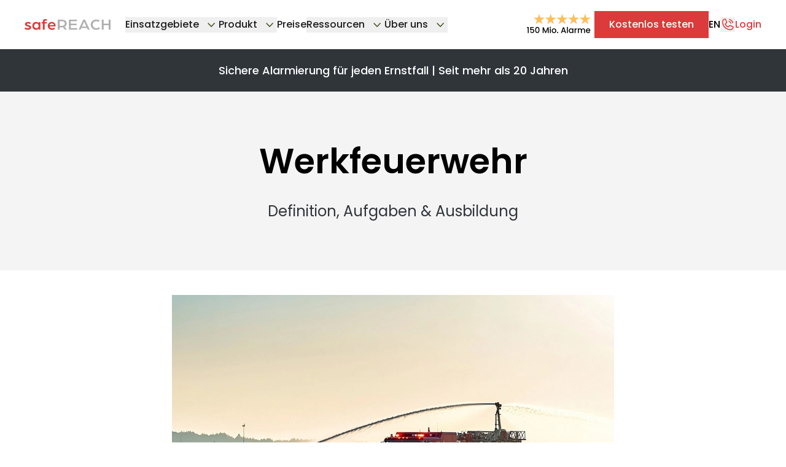

--- FILE ---
content_type: text/html; charset=utf-8
request_url: https://safereach.com/de/glossar/werkfeuerwehr/
body_size: 21866
content:
<!DOCTYPE html>
    <html lang="de" class="h-full">
            <head>
    

        <meta http-equiv="X-UA-Compatible" content="IE=edge"/>
        <meta charset="utf-8"/>

        <meta name="viewport" content="width=device-width, initial-scale=1.0, maximum-scale=5.0, viewport-fit=cover"/>
        <meta name="referrer" content="origin-when-cross-origin"/>


                    
        <!-- Google Tag Manager -->
        <script>(function(w,d,s,l,i){w[l]=w[l]||[];w[l].push({'gtm.start':
        new Date().getTime(),event:'gtm.js'});var f=d.getElementsByTagName(s)[0],
        j=d.createElement(s),dl=l!='dataLayer'?'&l='+l:'';j.async=true;j.src=
        'https://www.googletagmanager.com/gtm.js?id='+i+dl;f.parentNode.insertBefore(j,f);
        })(window,document,'script','dataLayer','GTM-W3SCJVC');</script>
        <!-- End Google Tag Manager -->

                    

                                                        <link type="image/png" href="https://safereach.com/uploads/Logos-intern/_192x192_crop_center-center_100_none/60572/favicon-1024x1024.png" rel="icon" sizes="192x192">
                                                            <link type="image/png" href="https://safereach.com/uploads/Logos-intern/_48x48_crop_center-center_100_none/60572/favicon-1024x1024.png" rel="icon" sizes="48x48">
                                                            <link type="image/png" href="https://safereach.com/uploads/Logos-intern/_32x32_crop_center-center_100_none/60572/favicon-1024x1024.png" rel="icon" sizes="32x32">
                                                            <link type="image/png" href="https://safereach.com/uploads/Logos-intern/_16x16_crop_center-center_100_none/60572/favicon-1024x1024.png" rel="icon" sizes="16x16">
                                                            <link href="https://safereach.com/uploads/Logos-intern/_180x180_crop_center-center_100_none/60572/favicon-1024x1024.png" rel="apple-touch-icon" sizes="180x180">
                        
    

                    
                        
                        
                                    
    





<script type="text/javascript">
    const cookieBannerDataJsonString = '{"generalSettings":{"showAsModal":true},"categoriesAndServices":[{"categoryTitle":"Marketing","uniqueName":"marketing","services":[{"serviceTitle":"Dealfront","uniqueName":"dealfront","cookieNames":[{"col1":"dealfront","cookieName":"dealfront"}],"required":false,"default":true,"onlyOnce":false}]},{"categoryTitle":"Marketing","uniqueName":"marketing","services":[{"serviceTitle":"Hubspot","uniqueName":"hubspot","cookieNames":[{"col1":"hubspotutk","cookieName":"hubspotutk"}],"required":false,"default":true,"onlyOnce":false}]},{"categoryTitle":"Essenziell","uniqueName":"essential","services":[{"serviceTitle":"Google Tag Manager","uniqueName":"google-tag-manager","cookieNames":[{"col1":"_gtm","cookieName":"_gtm"}],"required":true,"default":false,"onlyOnce":false}]},{"categoryTitle":"Statistik","uniqueName":"statistical","services":[{"serviceTitle":"Google Analytics","uniqueName":"google-analytics","cookieNames":[{"col1":"_ga","cookieName":"_ga"},{"col1":"_gid","cookieName":"_gid"}],"required":false,"default":false,"onlyOnce":false},{"serviceTitle":"Google Ads","uniqueName":"google-ads","cookieNames":[{"col1":"","cookieName":""}],"required":false,"default":false,"onlyOnce":false}]}],"translations":{"lang":"de","privacyPolicyUrl":"https:\/\/safereach.com\/de\/datenschutz\/","consentNotice":{"description":"Wir nutzen Cookies, um dir bestm\u00f6gliche Funktionalit\u00e4ten zu bieten. Mehr Infos dazu findest du hier: {privacyPolicy}","learnMore":"Einstellungen"},"consentModal":{"title":"Cookie Einstellungen","description":"Wir m\u00f6chten Ihre Daten f\u00fcr folgende Zwecke verwenden d\u00fcrfen."},"privacyPolicy":{"name":"Datenschutzerkl\u00e4rung","text":"Um mehr zu erfahren, lesen Sie bitte unsere {privacyPolicy}"},"ok":"Alle akzeptieren","decline":"Essenzielle Cookies","acceptSelected":"Auswahl speichern","save":"Speichern","close":"Schlie\u00dfen","acceptAll":"Alle akzeptieren","purposes":{"essential":{"title":"Essential"},"externalmedia":{"title":"External Media"}}}}';
</script>
        


                <script type="module">!function(){const e=document.createElement("link").relList;if(!(e&&e.supports&&e.supports("modulepreload"))){for(const e of document.querySelectorAll('link[rel="modulepreload"]'))r(e);new MutationObserver((e=>{for(const o of e)if("childList"===o.type)for(const e of o.addedNodes)if("LINK"===e.tagName&&"modulepreload"===e.rel)r(e);else if(e.querySelectorAll)for(const o of e.querySelectorAll("link[rel=modulepreload]"))r(o)})).observe(document,{childList:!0,subtree:!0})}function r(e){if(e.ep)return;e.ep=!0;const r=function(e){const r={};return e.integrity&&(r.integrity=e.integrity),e.referrerpolicy&&(r.referrerPolicy=e.referrerpolicy),"use-credentials"===e.crossorigin?r.credentials="include":"anonymous"===e.crossorigin?r.credentials="omit":r.credentials="same-origin",r}(e);fetch(e.href,r)}}();</script>
<script>!function(){var e=document.createElement("script");if(!("noModule"in e)&&"onbeforeload"in e){var t=!1;document.addEventListener("beforeload",(function(n){if(n.target===e)t=!0;else if(!n.target.hasAttribute("nomodule")||!t)return;n.preventDefault()}),!0),e.type="module",e.src=".",document.head.appendChild(e),e.remove()}}();</script>
<script src="https://safereach.com/dist/assets/polyfills-legacy.b0df4822.js" nomodule onload="e=new CustomEvent(&#039;vite-script-loaded&#039;, {detail:{path: &#039;../vite/legacy-polyfills-legacy&#039;}});document.dispatchEvent(e);"></script>
<script type="module" src="https://safereach.com/dist/assets/app.a7dc0083.js" crossorigin onload="e=new CustomEvent(&#039;vite-script-loaded&#039;, {detail:{path: &#039;app.ts&#039;}});document.dispatchEvent(e);"></script>
<link href="https://safereach.com/dist/assets/app.20b681f7.css" rel="stylesheet">
<script src="https://safereach.com/dist/assets/app-legacy.2254cfec.js" nomodule onload="e=new CustomEvent(&#039;vite-script-loaded&#039;, {detail:{path: &#039;app-legacy.ts&#039;}});document.dispatchEvent(e);"></script>

                
        
                                                                                                                        
                                                                                        
                                                                                
                        
                        
    <title>Werkfeuerwehr: Aufgaben &amp; Definition | safeREACH</title><meta name="generator" content="SEOmatic">
<meta name="description" content="Was ist eine Werkfeuerwehr? Welche Aufgaben hat sie? Hier eine schnelle Erklärung zur Werkfeuerwehr! Jetzt ansehen ➨➨➨">
<meta name="referrer" content="no-referrer-when-downgrade">
<meta name="robots" content="all">
<meta content="de" property="og:locale">
<meta content="safeREACH.com" property="og:site_name">
<meta content="website" property="og:type">
<meta content="https://safereach.com/de/glossar/werkfeuerwehr/" property="og:url">
<meta content="Werkfeuerwehr: Aufgaben &amp; Definition | safeREACH" property="og:title">
<meta content="Was ist eine Werkfeuerwehr? Welche Aufgaben hat sie? Hier eine schnelle Erklärung zur Werkfeuerwehr! Jetzt ansehen ➨➨➨" property="og:description">
<meta content="https://safereach.com/uploads/Bilder/_1200x630_crop_center-center_82_none/safereach_seo.jpg?mtime=1740409447" property="og:image">
<meta content="1200" property="og:image:width">
<meta content="630" property="og:image:height">
<meta content="Alarmierung und Krisenmanagement von safeREACH" property="og:image:alt">
<meta name="twitter:card" content="summary_large_image">
<meta name="twitter:creator" content="@">
<meta name="twitter:title" content="Werkfeuerwehr: Aufgaben &amp; Definition | safeREACH">
<meta name="twitter:description" content="Was ist eine Werkfeuerwehr? Welche Aufgaben hat sie? Hier eine schnelle Erklärung zur Werkfeuerwehr! Jetzt ansehen ➨➨➨">
<meta name="twitter:image" content="https://safereach.com/uploads/Bilder/_1200x630_crop_center-center_82_none/safereach_seo.jpg?mtime=1740409447">
<meta name="twitter:image:width" content="1200">
<meta name="twitter:image:height" content="630">
<meta name="twitter:image:alt" content="Alarmierung und Krisenmanagement von safeREACH">
<link href="https://safereach.com/de/glossar/werkfeuerwehr/" rel="canonical">
<link href="https://safereach.com/de/" rel="home"></head>

                        <body class="menu-no-animation antialiased">

        <!-- Google Tag Manager (noscript) -->
        <noscript><iframe src="https://www.googletagmanager.com/ns.html?id=GTM-W3SCJVC"
        height="0" width="0" style="display:none;visibility:hidden"></iframe></noscript>
        <!-- End Google Tag Manager (noscript) -->
        
        <a href="#maincontent" class="p-1.5 absolute top-[-40px] left-0 text-white border-r border-b border-white rounded-br-md bg-primary-500 transition-top ease-out duration-500 z-[100] focus:top-0">Zum Hauptinhalt springen</a>

                    

<header id="header-menu" class="fixed top-0 left-0 z-30 w-full py-2 bg-white md:py-4 md:h-20 h-14 header-menu">
    <div class="container h-full">
        <div class="h-full row">
            <div class="relative flex items-center justify-between w-full col">
                                
                                    <a href="https://safereach.com/de/" class="inline-block w-[120px] xl:w-[140px] text-0 xl:mr-6 mr-2">
                        <svg class="w-full h-auto" width="142" height="19" xmlns="http://www.w3.org/2000/svg" viewBox="0 0 142 19" fill="none">
  <path d="M0 16.6303L1.11331 14.2189C2.26805 15.22 3.74261 15.7754 5.27089 15.7849C6.46273 15.7849 7.86707 15.3229 7.86707 14.399C7.86707 13.4751 6.54589 13.2072 5.2478 12.833C2.75786 12.1447 0.628257 11.4056 0.628257 8.83248C0.628257 6.2594 3.26139 4.90126 5.54345 4.90126C7.21283 4.87573 8.85239 5.3451 10.2554 6.25016L9.16516 8.63384C8.08439 7.98872 6.84831 7.65015 5.58964 7.6545C4.6103 7.6545 3.63096 8.11646 3.63096 8.79553C3.63096 9.69634 4.71655 9.90884 5.88067 10.1444C8.31979 10.6757 10.8605 11.655 10.8605 14.3575C10.8605 17.4341 7.71001 18.5428 5.27089 18.5428C3.33772 18.58 1.45952 17.8985 0 16.6303Z" fill="#DD3B3B"></path>
  <path d="M12.7656 11.7381C12.7656 7.9455 15.2278 4.90122 18.8311 4.90122C19.6575 4.8842 20.4775 5.04871 21.2334 5.38315C21.9893 5.71758 22.6626 6.21381 23.2058 6.83681V5.16454H26.1438V18.2794H23.2058V16.6302C22.661 17.2494 21.9867 17.7413 21.2307 18.071C20.4748 18.4007 19.6555 18.5601 18.8311 18.5381C15.2463 18.5427 12.7656 15.4984 12.7656 11.7381ZM23.2058 11.7381C23.2058 9.42837 21.6675 7.73762 19.5748 7.73762C17.3482 7.73762 15.7591 9.43299 15.7591 11.7381C15.7591 14.0433 17.3482 15.7063 19.5748 15.7063C21.6398 15.7063 23.2058 14.0664 23.2058 11.7381Z" fill="#DD3B3B"></path>
  <path d="M30.2173 7.5482H28.1523V5.16452H30.2173V4.26371C30.2173 1.1409 31.9126 -0.00012207 33.9776 -0.00012207C35.1325 0.0189798 36.2669 0.308514 37.2898 0.845253L36.4167 3.02106C35.8969 2.73301 35.3154 2.57454 34.7213 2.5591C33.8713 2.5591 33.1553 2.9841 33.1553 4.60094V5.183H36.7863V7.56668H33.1553V18.2794H30.2173V7.5482Z" fill="#DD3B3B"></path>
  <path d="M38.2896 11.7382C38.2786 10.8439 38.4453 9.95633 38.78 9.127C39.1148 8.29767 39.611 7.54308 40.2397 6.90704C40.8684 6.271 41.6172 5.76617 42.4426 5.42185C43.268 5.07752 44.1536 4.90057 45.048 4.90125C48.5449 4.90125 51.3536 7.94552 51.3536 11.6273C51.3493 12.009 51.3215 12.39 51.2705 12.7683H41.3385C41.7635 14.861 43.4588 15.9466 45.4175 15.9466C46.7564 15.9521 48.0661 15.5562 49.1778 14.8102L50.3466 16.9813C48.8793 17.9864 47.1452 18.5301 45.3667 18.5427C41.6295 18.5427 38.2896 16.0528 38.2896 11.7382ZM48.5034 10.5971C48.3883 9.72574 47.9583 8.92658 47.2945 8.35044C46.6308 7.7743 45.779 7.46102 44.9001 7.46971C44.034 7.49565 43.2038 7.82177 42.5516 8.39226C41.8993 8.96275 41.4656 9.74216 41.3246 10.5971H48.5034Z" fill="#DD3B3B"></path>
  <path d="M54.8711 1.11316H62.1284C67.0574 1.11316 69.6813 4.05119 69.6813 7.68214C69.6854 8.84644 69.3555 9.98748 68.7307 10.97C68.106 11.9525 67.2127 12.7353 66.1566 13.2256L69.9447 18.2609H66.3691L63.3757 14.0756C62.8672 14.16 62.3528 14.2032 61.8374 14.2049H57.9431V18.2609H54.8711V1.11316ZM62.2624 11.5764C64.7292 11.5764 66.4477 9.83023 66.4477 7.68214C66.4477 5.53406 64.7292 3.73706 62.2901 3.73706H57.9431V11.5903L62.2624 11.5764Z" fill="#AFAFAF"></path>
  <path d="M73.1953 1.11316H86.5227V3.76015H76.2673V7.94546H85.9221V10.5694H76.2673V15.6508H86.8923V18.3025H73.1953V1.11316Z" fill="#AFAFAF"></path>
  <path d="M97.0119 1.11316H99.9268L107.665 18.2794H104.537L103.184 15.3136H93.7505L92.3923 18.2794H89.2695L97.0119 1.11316ZM102.126 12.8745L100.167 8.42589C99.4233 6.73052 98.4717 4.42537 98.4717 4.42537C98.4717 4.42537 97.5477 6.7028 96.7763 8.42589L94.813 12.8745H102.126Z" fill="#AFAFAF"></path>
  <path d="M109.367 9.66862C109.367 4.79501 113.211 0.845301 118.403 0.845301C120.505 0.816871 122.549 1.53001 124.177 2.85942L122.417 4.92435C121.338 4.07534 120.002 3.61914 118.629 3.63088C117.832 3.61649 117.04 3.7628 116.301 4.06107C115.562 4.35934 114.89 4.80347 114.326 5.36696C113.762 5.93044 113.318 6.60174 113.019 7.3408C112.72 8.07986 112.573 8.87155 112.587 9.66862C112.587 12.9808 115.077 15.7618 118.445 15.7618C120.051 15.7835 121.601 15.1748 122.764 14.0664L124.63 16.1683C122.924 17.7076 120.701 18.5487 118.403 18.5243C113.211 18.5428 109.367 14.5977 109.367 9.66862Z" fill="#AFAFAF"></path>
  <path d="M127.5 1.11316H130.572V7.97317H138.943V1.11316H142.015V18.2794H138.943V10.5971H130.558V18.2794H127.5V1.11316Z" fill="#AFAFAF"></path>
</svg>

                        Zur Startseite
                    </a>
                                                    <div class="fixed top-0 left-0 z-20 flex flex-col w-screen transform -translate-y-full xl:bg-white grow xl:static xl:z-auto xl:w-auto xl:transform-none header-menu-overlay xl:flex-row bg-grey-100">
                                                        <div class="container py-5 md:py-7 bg-transparent xl:hidden">
                                <div class="row">
                                    <div class="col">
                                        <a href="https://safereach.com/de/" class="inline-block w-[120px] xl:w-[140px] text-0 xl:mr-10 mr-2">
                                            <svg class="w-full h-auto" width="142" height="19" xmlns="http://www.w3.org/2000/svg" viewBox="0 0 142 19" fill="none">
  <path d="M0 16.6303L1.11331 14.2189C2.26805 15.22 3.74261 15.7754 5.27089 15.7849C6.46273 15.7849 7.86707 15.3229 7.86707 14.399C7.86707 13.4751 6.54589 13.2072 5.2478 12.833C2.75786 12.1447 0.628257 11.4056 0.628257 8.83248C0.628257 6.2594 3.26139 4.90126 5.54345 4.90126C7.21283 4.87573 8.85239 5.3451 10.2554 6.25016L9.16516 8.63384C8.08439 7.98872 6.84831 7.65015 5.58964 7.6545C4.6103 7.6545 3.63096 8.11646 3.63096 8.79553C3.63096 9.69634 4.71655 9.90884 5.88067 10.1444C8.31979 10.6757 10.8605 11.655 10.8605 14.3575C10.8605 17.4341 7.71001 18.5428 5.27089 18.5428C3.33772 18.58 1.45952 17.8985 0 16.6303Z" fill="#DD3B3B"></path>
  <path d="M12.7656 11.7381C12.7656 7.9455 15.2278 4.90122 18.8311 4.90122C19.6575 4.8842 20.4775 5.04871 21.2334 5.38315C21.9893 5.71758 22.6626 6.21381 23.2058 6.83681V5.16454H26.1438V18.2794H23.2058V16.6302C22.661 17.2494 21.9867 17.7413 21.2307 18.071C20.4748 18.4007 19.6555 18.5601 18.8311 18.5381C15.2463 18.5427 12.7656 15.4984 12.7656 11.7381ZM23.2058 11.7381C23.2058 9.42837 21.6675 7.73762 19.5748 7.73762C17.3482 7.73762 15.7591 9.43299 15.7591 11.7381C15.7591 14.0433 17.3482 15.7063 19.5748 15.7063C21.6398 15.7063 23.2058 14.0664 23.2058 11.7381Z" fill="#DD3B3B"></path>
  <path d="M30.2173 7.5482H28.1523V5.16452H30.2173V4.26371C30.2173 1.1409 31.9126 -0.00012207 33.9776 -0.00012207C35.1325 0.0189798 36.2669 0.308514 37.2898 0.845253L36.4167 3.02106C35.8969 2.73301 35.3154 2.57454 34.7213 2.5591C33.8713 2.5591 33.1553 2.9841 33.1553 4.60094V5.183H36.7863V7.56668H33.1553V18.2794H30.2173V7.5482Z" fill="#DD3B3B"></path>
  <path d="M38.2896 11.7382C38.2786 10.8439 38.4453 9.95633 38.78 9.127C39.1148 8.29767 39.611 7.54308 40.2397 6.90704C40.8684 6.271 41.6172 5.76617 42.4426 5.42185C43.268 5.07752 44.1536 4.90057 45.048 4.90125C48.5449 4.90125 51.3536 7.94552 51.3536 11.6273C51.3493 12.009 51.3215 12.39 51.2705 12.7683H41.3385C41.7635 14.861 43.4588 15.9466 45.4175 15.9466C46.7564 15.9521 48.0661 15.5562 49.1778 14.8102L50.3466 16.9813C48.8793 17.9864 47.1452 18.5301 45.3667 18.5427C41.6295 18.5427 38.2896 16.0528 38.2896 11.7382ZM48.5034 10.5971C48.3883 9.72574 47.9583 8.92658 47.2945 8.35044C46.6308 7.7743 45.779 7.46102 44.9001 7.46971C44.034 7.49565 43.2038 7.82177 42.5516 8.39226C41.8993 8.96275 41.4656 9.74216 41.3246 10.5971H48.5034Z" fill="#DD3B3B"></path>
  <path d="M54.8711 1.11316H62.1284C67.0574 1.11316 69.6813 4.05119 69.6813 7.68214C69.6854 8.84644 69.3555 9.98748 68.7307 10.97C68.106 11.9525 67.2127 12.7353 66.1566 13.2256L69.9447 18.2609H66.3691L63.3757 14.0756C62.8672 14.16 62.3528 14.2032 61.8374 14.2049H57.9431V18.2609H54.8711V1.11316ZM62.2624 11.5764C64.7292 11.5764 66.4477 9.83023 66.4477 7.68214C66.4477 5.53406 64.7292 3.73706 62.2901 3.73706H57.9431V11.5903L62.2624 11.5764Z" fill="#AFAFAF"></path>
  <path d="M73.1953 1.11316H86.5227V3.76015H76.2673V7.94546H85.9221V10.5694H76.2673V15.6508H86.8923V18.3025H73.1953V1.11316Z" fill="#AFAFAF"></path>
  <path d="M97.0119 1.11316H99.9268L107.665 18.2794H104.537L103.184 15.3136H93.7505L92.3923 18.2794H89.2695L97.0119 1.11316ZM102.126 12.8745L100.167 8.42589C99.4233 6.73052 98.4717 4.42537 98.4717 4.42537C98.4717 4.42537 97.5477 6.7028 96.7763 8.42589L94.813 12.8745H102.126Z" fill="#AFAFAF"></path>
  <path d="M109.367 9.66862C109.367 4.79501 113.211 0.845301 118.403 0.845301C120.505 0.816871 122.549 1.53001 124.177 2.85942L122.417 4.92435C121.338 4.07534 120.002 3.61914 118.629 3.63088C117.832 3.61649 117.04 3.7628 116.301 4.06107C115.562 4.35934 114.89 4.80347 114.326 5.36696C113.762 5.93044 113.318 6.60174 113.019 7.3408C112.72 8.07986 112.573 8.87155 112.587 9.66862C112.587 12.9808 115.077 15.7618 118.445 15.7618C120.051 15.7835 121.601 15.1748 122.764 14.0664L124.63 16.1683C122.924 17.7076 120.701 18.5487 118.403 18.5243C113.211 18.5428 109.367 14.5977 109.367 9.66862Z" fill="#AFAFAF"></path>
  <path d="M127.5 1.11316H130.572V7.97317H138.943V1.11316H142.015V18.2794H138.943V10.5971H130.558V18.2794H127.5V1.11316Z" fill="#AFAFAF"></path>
</svg>

                                            Zur Startseite
                                        </a>
                                    </div>
                                </div>
                            </div>
                                                                            <ul class="flex flex-col items-center px-4 pt-3 overflow-auto border-t border-solid xl:gap-x-4 md:px-6 xl:px-0 xl:overflow-visible xl:pt-0 grow xl:flex-row header-menu-overlay-links border-grey-200 xl:border-none">
                                                                    <li class="items-center w-full xl:w-auto">
                                        

<div class="relative menu-item-sub xl:border-none">
    <button class="relative inline-flex whitespace-nowrap justify-between w-full py-3 border-b border-solid submenu-item-button xl:py-0 xl:justify-center text-heading-dark font-poppins-medium menu-item-text pr-7 xl:w-auto">
        Einsatzgebiete
        <svg class="chevron-icon transform-rotate rotate-180 w-6 h-6 ml-2" width="24" height="24" viewBox="0 0 24 24" fill="none" xmlns="http://www.w3.org/2000/svg">
<path d="M11.3276 8.254L6.12382 13.7801C5.83329 14.0884 6.10472 14.2131 6.41689 14.5C6.73008 14.788 6.96553 15.1293 7.25606 14.82L11.1432 10.6899C11.1432 10.6899 11.7895 9.99999 11.9169 9.99999C12.0443 9.99999 12.6885 10.6879 12.6885 10.6879L16.5777 14.821C16.8682 15.1304 17.1047 14.788 17.4169 14.5C17.729 14.2131 18.0005 14.0894 17.71 13.7811L12.5082 8.25501C12.1899 7.91516 11.647 7.91517 11.3276 8.254Z" fill="#445527"/>
</svg>

    </button>
    <div class="block menu-item-sub-nav xl:border-solid xl:border-t xl:border-grey-200 xl:fixed xl:pointer-events-none xl:opacity-0">
                    <div class="xl:shadow-lg xl:bg-white">
                <div class="w-full xl:container">
                    <div class="w-full xl:row">
                        <div class="w-full xl:col">
                            <ul class="grid w-full grid-cols-1 py-4 xl:py-10 xl:bg-white xl:grid-cols-3">
                                                                                                        
                                    <ul class="submenu-itemblock">
                                                                                    <span class="caption text-body-2">Einsatzgebiete</span>
                                        
                                                                                                                                                                                                                                                                    
                                                                                                                                                                                                                                                                                                                                                                                                        
                                                                                            <li class="mt-2 xl:w-fit">
                                                    <a class="inline-block w-full submenu-item rounded-none body-m bold text-body-1 menu-item-text" href="https://safereach.com/de/alarmierung/brand-alarmierung/" target="">
                                                        <span class="body-m bold">Brandalarm</span>
                                                    </a>
                                                </li>
                                                                                                                                                                                                                                                                                                                
                                                                                                                                                                                                                                                                                                                                                                                                        
                                                                                            <li class="mt-2 xl:w-fit">
                                                    <a class="inline-block w-full submenu-item rounded-none body-m bold text-body-1 menu-item-text" href="https://safereach.com/de/alarmierung/bereitschaftsdienst/" target="">
                                                        <span class="body-m bold">Bereitschaftsdienst</span>
                                                    </a>
                                                </li>
                                                                                                                                                                                                                                                                                                                
                                                                                                                                                                                                                                                                                                                                                                                                        
                                                                                            <li class="mt-2 xl:w-fit">
                                                    <a class="inline-block w-full submenu-item rounded-none body-m bold text-body-1 menu-item-text" href="https://safereach.com/de/alarmierung/betrieblicher-ersthelfer-app/" target="">
                                                        <span class="body-m bold">Ersthelfer</span>
                                                    </a>
                                                </li>
                                                                                                                                                                                                                                                                                                                
                                                                                                                                                                                                                                                                                                                                                                                                        
                                                                                            <li class="mt-2 xl:w-fit">
                                                    <a class="inline-block w-full submenu-item rounded-none body-m bold text-body-1 menu-item-text" href="https://safereach.com/de/alarmierung/notfall/" target="">
                                                        <span class="body-m bold">Notfälle</span>
                                                    </a>
                                                </li>
                                                                                                                                                                                                                                                                                                                
                                                                                                                                                                                                                                                                                                                                                                                                        
                                                                                            <li class="mt-2 xl:w-fit">
                                                    <a class="inline-block w-full submenu-item rounded-none body-m bold text-body-1 menu-item-text" href="https://safereach.com/de/alarmierung/evakuierung/" target="">
                                                        <span class="body-m bold">Evakuierung</span>
                                                    </a>
                                                </li>
                                                                                                                                                                                                                                                                                                                
                                                                                                                                                                                                                                                                                                                                                                                                        
                                                                                            <li class="mt-2 xl:w-fit">
                                                    <a class="inline-block w-full submenu-item rounded-none body-m bold text-body-1 menu-item-text" href="https://safereach.com/de/alarmierung/it-ausfall/" target="">
                                                        <span class="body-m bold">IT-Ausfälle</span>
                                                    </a>
                                                </li>
                                                                                                                                                                                                                                                                                                                
                                                                                                                                                                                                                                                                                                                                                                                                        
                                                                                            <li class="mt-2 xl:w-fit">
                                                    <a class="inline-block w-full submenu-item rounded-none body-m bold text-body-1 menu-item-text" href="https://safereach.com/de/alarmierung/terror-amoklauf/" target="">
                                                        <span class="body-m bold">Terror &amp; Amok</span>
                                                    </a>
                                                </li>
                                                                                                                        </ul>
                                                                                                        
                                    <ul class="submenu-itemblock mt-4 xl:mt-0">
                                                                                    <span class="caption text-body-2">Weitere Anwendungsfälle</span>
                                        
                                                                                                                                                                                                                                                                    
                                                                                                                                                                                                                                                                                                                                                                                                        
                                                                                            <li class="mt-2 xl:w-fit">
                                                    <a class="inline-block w-full submenu-item rounded-none body-m bold text-body-1 menu-item-text" href="https://safereach.com/de/alarmierung/winterdienst-app/" target="">
                                                        <span class="body-m bold">Winterdienst App</span>
                                                    </a>
                                                </li>
                                                                                                                                                                                                                                                                                                                
                                                                                                                                                                                                                                                                                                                                                                                                        
                                                                                            <li class="mt-2 xl:w-fit">
                                                    <a class="inline-block w-full submenu-item rounded-none body-m bold text-body-1 menu-item-text" href="https://safereach.com/de/alarmierung/cybersecurity/" target="">
                                                        <span class="body-m bold">Cyberangriffe</span>
                                                    </a>
                                                </li>
                                                                                                                                                                                                                                                                                                                
                                                                                                                                                                                                                                                                                                                                                                                                        
                                                                                            <li class="mt-2 xl:w-fit">
                                                    <a class="inline-block w-full submenu-item rounded-none body-m bold text-body-1 menu-item-text" href="https://safereach.com/de/alarmierung/technische-stoerung/" target="">
                                                        <span class="body-m bold">Technische Störung</span>
                                                    </a>
                                                </li>
                                                                                                                                                                                                                                                                                                                
                                                                                                                                                                                                                                                                                                                                                                                                        
                                                                                            <li class="mt-2 xl:w-fit">
                                                    <a class="inline-block w-full submenu-item rounded-none body-m bold text-body-1 menu-item-text" href="https://safereach.com/de/alarmierung/mitarbeiter/" target="">
                                                        <span class="body-m bold">Mitarbeiter-Alarmierung</span>
                                                    </a>
                                                </li>
                                                                                                                                                                                                                                                                                                                
                                                                                                                                                                                                                                                                                                                                                                                                        
                                                                                            <li class="mt-2 xl:w-fit">
                                                    <a class="inline-block w-full submenu-item rounded-none body-m bold text-body-1 menu-item-text" href="https://safereach.com/de/alarmierung/stiller-alarm/" target="">
                                                        <span class="body-m bold">Stiller Alarm</span>
                                                    </a>
                                                </li>
                                                                                                                                                                                                                                                                                                                
                                                                                                                                                                                                                                                                                                                                                                                                        
                                                                                            <li class="mt-2 xl:w-fit">
                                                    <a class="inline-block w-full submenu-item rounded-none body-m bold text-body-1 menu-item-text" href="https://safereach.com/de/alarmierung/alarmknopf/" target="">
                                                        <span class="body-m bold">Alarmknopf</span>
                                                    </a>
                                                </li>
                                                                                                                                                                                                                                                                                                                
                                                                                                                                                                                                                                                                                                                                                                                                        
                                                                                            <li class="mt-2 xl:w-fit">
                                                    <a class="inline-block w-full submenu-item rounded-none body-m bold text-body-1 menu-item-text" href="https://safereach.com/de/alarmierung/" target="">
                                                        <span class="body-m bold">&gt; Alle Einsatzgebiete im Überblick</span>
                                                    </a>
                                                </li>
                                                                                                                        </ul>
                                                                                                        
                                    <ul class="submenu-itemblock mt-4 xl:mt-0">
                                                                                    <span class="caption text-body-2">Branchen</span>
                                        
                                                                                                                                                                                                                                                                    
                                                                                                                                                                                                                                                                                                                                                                                                        
                                                                                            <li class="mt-2 xl:w-fit">
                                                    <a class="inline-block w-full submenu-item rounded-none body-m bold text-body-1 menu-item-text" href="https://safereach.com/de/branchen/banken-versicherungen/" target="">
                                                        <span class="body-m bold">Banken &amp; Versicherungen</span>
                                                    </a>
                                                </li>
                                                                                                                                                                                                                                                                                                                
                                                                                                                                                                                                                                                                                                                                                                                                        
                                                                                            <li class="mt-2 xl:w-fit">
                                                    <a class="inline-block w-full submenu-item rounded-none body-m bold text-body-1 menu-item-text" href="https://safereach.com/de/branchen/bauwirtschaft/" target="">
                                                        <span class="body-m bold">Bauwirtschaft</span>
                                                    </a>
                                                </li>
                                                                                                                                                                                                                                                                                                                
                                                                                                                                                                                                                                                                                                                                                                                                        
                                                                                            <li class="mt-2 xl:w-fit">
                                                    <a class="inline-block w-full submenu-item rounded-none body-m bold text-body-1 menu-item-text" href="https://safereach.com/de/branchen/industrie-produktion/" target="">
                                                        <span class="body-m bold">Industrie &amp; Produktion</span>
                                                    </a>
                                                </li>
                                                                                                                                                                                                                                                                                                                
                                                                                                                                                                                                                                                                                                                                                                                                        
                                                                                            <li class="mt-2 xl:w-fit">
                                                    <a class="inline-block w-full submenu-item rounded-none body-m bold text-body-1 menu-item-text" href="https://safereach.com/de/branchen/oeffentliche-organisationen/" target="">
                                                        <span class="body-m bold">Behörden &amp; Ämter</span>
                                                    </a>
                                                </li>
                                                                                                                                                                                                                                                                                                                
                                                                                                                                                                                                                                                                                                                                                                                                        
                                                                                            <li class="mt-2 xl:w-fit">
                                                    <a class="inline-block w-full submenu-item rounded-none body-m bold text-body-1 menu-item-text" href="https://safereach.com/de/branchen/bildung/" target="">
                                                        <span class="body-m bold">Schulen &amp; Universitäten</span>
                                                    </a>
                                                </li>
                                                                                                                                                                                                                                                                                                                
                                                                                                                                                                                        
                                                                                            <li class="mt-2 xl:w-fit">
                                                    <a class="inline-block w-full submenu-item rounded-none body-m bold text-body-1 menu-item-text" href="/de/alarmierung#branchen" target="">
                                                        <span class="body-m bold">&gt; Alle Branchen im Überblick</span>
                                                    </a>
                                                </li>
                                                                                                                        </ul>
                                                            </ul>
                        </div>
                    </div>
                </div>
            </div>
            </div>
</div>
                                    </li>
                                                                    <li class="items-center w-full xl:w-auto">
                                        

<div class="relative menu-item-sub xl:border-none">
    <button class="relative inline-flex whitespace-nowrap justify-between w-full py-3 border-b border-solid submenu-item-button xl:py-0 xl:justify-center text-heading-dark font-poppins-medium menu-item-text pr-7 xl:w-auto">
        Produkt
        <svg class="chevron-icon transform-rotate rotate-180 w-6 h-6 ml-2" width="24" height="24" viewBox="0 0 24 24" fill="none" xmlns="http://www.w3.org/2000/svg">
<path d="M11.3276 8.254L6.12382 13.7801C5.83329 14.0884 6.10472 14.2131 6.41689 14.5C6.73008 14.788 6.96553 15.1293 7.25606 14.82L11.1432 10.6899C11.1432 10.6899 11.7895 9.99999 11.9169 9.99999C12.0443 9.99999 12.6885 10.6879 12.6885 10.6879L16.5777 14.821C16.8682 15.1304 17.1047 14.788 17.4169 14.5C17.729 14.2131 18.0005 14.0894 17.71 13.7811L12.5082 8.25501C12.1899 7.91516 11.647 7.91517 11.3276 8.254Z" fill="#445527"/>
</svg>

    </button>
    <div class="block menu-item-sub-nav xl:border-solid xl:border-t xl:border-grey-200 xl:fixed xl:pointer-events-none xl:opacity-0">
                    <div class="xl:shadow-lg xl:bg-white">
                <div class="w-full xl:container">
                    <div class="w-full xl:row">
                        <div class="w-full xl:col">
                            <ul class="grid w-full grid-cols-1 py-4 xl:py-10 xl:bg-white xl:grid-cols-3">
                                                                                                        
                                    <ul class="submenu-itemblock">
                                                                                    <span class="caption text-body-2">Alles über safeREACH</span>
                                        
                                                                                                                                                                                                                                                                    
                                                                                                                                                                                                                                                                                                                                                                                                        
                                                                                            <li class="mt-2 xl:w-fit">
                                                    <a class="inline-block w-full submenu-item rounded-none body-m bold text-body-1 menu-item-text" href="https://safereach.com/de/alarmsystem/" target="">
                                                        <span class="body-m bold">Wie funktioniert safeREACH</span>
                                                    </a>
                                                </li>
                                                                                                                                                                                                                                                                                                                
                                                                                                                                                                                                                                                                                                                                                                                                        
                                                                                            <li class="mt-2 xl:w-fit">
                                                    <a class="inline-block w-full submenu-item rounded-none body-m bold text-body-1 menu-item-text" href="https://safereach.com/de/alarmsystem/alarm-app/" target="">
                                                        <span class="body-m bold">Mobile Alarmierungs App</span>
                                                    </a>
                                                </li>
                                                                                                                                                                                                                                                                                                                
                                                                                                                                                                                                                                                                                                                                                                                                        
                                                                                            <li class="mt-2 xl:w-fit">
                                                    <a class="inline-block w-full submenu-item rounded-none body-m bold text-body-1 menu-item-text" href="https://safereach.com/de/alarmsystem/cockpit/" target="">
                                                        <span class="body-m bold">Cockpit</span>
                                                    </a>
                                                </li>
                                                                                                                                                                                                                                                                                                                
                                                                                                                                                                                                                                                                                                                                                                                                        
                                                                                            <li class="mt-2 xl:w-fit">
                                                    <a class="inline-block w-full submenu-item rounded-none body-m bold text-body-1 menu-item-text" href="https://safereach.com/de/alarmsystem/admin-interface/" target="">
                                                        <span class="body-m bold">Admin-Interface</span>
                                                    </a>
                                                </li>
                                                                                                                                                                                                                                                                                                                
                                                                                                                                                                                                                                                                                                                                                                                                        
                                                                                            <li class="mt-2 xl:w-fit">
                                                    <a class="inline-block w-full submenu-item rounded-none body-m bold text-body-1 menu-item-text" href="https://safereach.com/de/alarmsystem/desktop-app/" target="">
                                                        <span class="body-m bold">Desktop App</span>
                                                    </a>
                                                </li>
                                                                                                                        </ul>
                                                                                                        
                                    <ul class="submenu-itemblock mt-4 xl:mt-0">
                                                                                    <span class="caption text-body-2">Spezialpakete, Schnittstellen &amp; mehr</span>
                                        
                                                                                                                                                                                                                                                                    
                                                                                                                                                                                                                                                                                                                                                                                                        
                                                                                            <li class="mt-2 xl:w-fit">
                                                    <a class="inline-block w-full submenu-item rounded-none body-m bold text-body-1 menu-item-text" href="https://safereach.com/de/alarmsystem/email2alarm/" target="">
                                                        <span class="body-m bold">email2alarm</span>
                                                    </a>
                                                </li>
                                                                                                                                                                                                                                                                                                                
                                                                                                                                                                                                                                                                                                                                                                                                        
                                                                                            <li class="mt-2 xl:w-fit">
                                                    <a class="inline-block w-full submenu-item rounded-none body-m bold text-body-1 menu-item-text" href="https://safereach.com/de/alarmsystem/blackout-detector/" target="">
                                                        <span class="body-m bold">Blackout Detector</span>
                                                    </a>
                                                </li>
                                                                                                                                                                                                                                                                                                                
                                                                                                                                                                                                                                                                                                                                                                                                        
                                                                                            <li class="mt-2 xl:w-fit">
                                                    <a class="inline-block w-full submenu-item rounded-none body-m bold text-body-1 menu-item-text" href="https://safereach.com/de/alarmsystem/integration-schnittstellen/" target="">
                                                        <span class="body-m bold">Schnittstellen</span>
                                                    </a>
                                                </li>
                                                                                                                                                                                                                                                                                                                
                                                                                                                                                                                                                                                                                                                                                                                                        
                                                                                            <li class="mt-2 xl:w-fit">
                                                    <a class="inline-block w-full submenu-item rounded-none body-m bold text-body-1 menu-item-text" href="https://safereach.com/de/alarmsystem/alarmserver/" target="">
                                                        <span class="body-m bold">Alarmserver &amp; Sicherheit</span>
                                                    </a>
                                                </li>
                                                                                                                        </ul>
                                                                                                        
                                    <ul class="submenu-itemblock mt-4 xl:mt-0">
                                                                                    <span class="caption text-body-2">Hardware &amp; FAQ</span>
                                        
                                                                                                                                                                                                                                                                    
                                                                                                                                                                                                                                                                                                                                                                                                        
                                                                                            <li class="mt-2 xl:w-fit">
                                                    <a class="inline-block w-full submenu-item rounded-none body-m bold text-body-1 menu-item-text" href="https://safereach.com/de/alarmsystem/hardware-zubehoer/" target="">
                                                        <span class="body-m bold">Hardware &amp; Zubehör</span>
                                                    </a>
                                                </li>
                                                                                                                                                                                                                                                                                                                
                                                                                                                                                                                                                                                                                                                                                                                                        
                                                                                            <li class="mt-2 xl:w-fit">
                                                    <a class="inline-block w-full submenu-item rounded-none body-m bold text-body-1 menu-item-text" href="https://safereach.com/de/alarmsystem/faq/" target="">
                                                        <span class="body-m bold">FAQ</span>
                                                    </a>
                                                </li>
                                                                                                                        </ul>
                                                            </ul>
                        </div>
                    </div>
                </div>
            </div>
            </div>
</div>
                                    </li>
                                                                    <li class="items-center w-full xl:w-auto">
                                        

    <a class="inline-block w-full whitespace-nowrap py-4 xl:py-0 xl:w-auto    btn btn-flat-dark  " href="https://safereach.com/de/preise/" >Preise</a>

                                    </li>
                                                                    <li class="items-center w-full xl:w-auto">
                                        

<div class="relative menu-item-sub xl:border-none">
    <button class="relative inline-flex whitespace-nowrap justify-between w-full py-3 border-b border-solid submenu-item-button xl:py-0 xl:justify-center text-heading-dark font-poppins-medium menu-item-text pr-7 xl:w-auto">
        Ressourcen
        <svg class="chevron-icon transform-rotate rotate-180 w-6 h-6 ml-2" width="24" height="24" viewBox="0 0 24 24" fill="none" xmlns="http://www.w3.org/2000/svg">
<path d="M11.3276 8.254L6.12382 13.7801C5.83329 14.0884 6.10472 14.2131 6.41689 14.5C6.73008 14.788 6.96553 15.1293 7.25606 14.82L11.1432 10.6899C11.1432 10.6899 11.7895 9.99999 11.9169 9.99999C12.0443 9.99999 12.6885 10.6879 12.6885 10.6879L16.5777 14.821C16.8682 15.1304 17.1047 14.788 17.4169 14.5C17.729 14.2131 18.0005 14.0894 17.71 13.7811L12.5082 8.25501C12.1899 7.91516 11.647 7.91517 11.3276 8.254Z" fill="#445527"/>
</svg>

    </button>
    <div class="block menu-item-sub-nav xl:border-solid xl:border-t xl:border-grey-200 xl:fixed xl:pointer-events-none xl:opacity-0">
                    <div class="xl:shadow-lg xl:bg-white">
                <div class="w-full xl:container">
                    <div class="w-full xl:row">
                        <div class="w-full xl:col">
                            <ul class="grid w-full grid-cols-1 py-4 xl:py-10 xl:bg-white xl:grid-cols-3">
                                                                                                        
                                    <ul class="submenu-itemblock">
                                                                                    <span class="caption text-body-2">Referenzen, Blog &amp; News</span>
                                        
                                                                                                                                                                                                                                                                    
                                                                                                                                                                                                                                                                                                                                                                                                        
                                                                                            <li class="mt-2 xl:w-fit">
                                                    <a class="inline-block w-full submenu-item rounded-none body-m bold text-body-1 menu-item-text" href="https://safereach.com/de/referenzen/" target="">
                                                        <span class="body-m bold">Erfahrungsberichte</span>
                                                    </a>
                                                </li>
                                                                                                                                                                                                                                                                                                                
                                                                                                                                                                                                                                                                                                                                                                                                        
                                                                                            <li class="mt-2 xl:w-fit">
                                                    <a class="inline-block w-full submenu-item rounded-none body-m bold text-body-1 menu-item-text" href="https://safereach.com/de/kunden/" target="">
                                                        <span class="body-m bold">Unsere Kunden</span>
                                                    </a>
                                                </li>
                                                                                                                                                                                                                                                                                                                
                                                                                                                                                                                                                                                                                                                                                                                                        
                                                                                            <li class="mt-2 xl:w-fit">
                                                    <a class="inline-block w-full submenu-item rounded-none body-m bold text-body-1 menu-item-text" href="https://safereach.com/de/wissen/" target="">
                                                        <span class="body-m bold">Blog &amp; Wissen</span>
                                                    </a>
                                                </li>
                                                                                                                                                                                                                                                                                                                
                                                                                                                                                                                                                                                                                                                                                                                                        
                                                                                            <li class="mt-2 xl:w-fit">
                                                    <a class="inline-block w-full submenu-item rounded-none body-m bold text-body-1 menu-item-text" href="https://safereach.com/de/news/" target="">
                                                        <span class="body-m bold">News</span>
                                                    </a>
                                                </li>
                                                                                                                        </ul>
                                                                                                        
                                    <ul class="submenu-itemblock mt-4 xl:mt-0">
                                                                                    <span class="caption text-body-2">Ressourcen</span>
                                        
                                                                                                                                                                                                                                                                    
                                                                                                                                                                                        
                                                                                            <li class="mt-2 xl:w-fit">
                                                    <a class="inline-block w-full submenu-item rounded-none body-m bold text-body-1 menu-item-text" href="/de/ressourcen/?filter=webinare&amp;page=1" target="">
                                                        <span class="body-m bold">Webinare</span>
                                                    </a>
                                                </li>
                                                                                                                                                                                                                                                                                                                
                                                                                                                                                                                        
                                                                                            <li class="mt-2 xl:w-fit">
                                                    <a class="inline-block w-full submenu-item rounded-none body-m bold text-body-1 menu-item-text" href="/de/ressourcen/?filter=checkliste&amp;page=1" target="">
                                                        <span class="body-m bold">Checklisten</span>
                                                    </a>
                                                </li>
                                                                                                                                                                                                                                                                                                                
                                                                                                                                                                                                                                                                                                                                                                                                        
                                                                                            <li class="mt-2 xl:w-fit">
                                                    <a class="inline-block w-full submenu-item rounded-none body-m bold text-body-1 menu-item-text" href="https://safereach.com/de/ressourcen/leitfaden/krisenmanagement/" target="">
                                                        <span class="body-m bold">Krisenmanagement-Leitfaden</span>
                                                    </a>
                                                </li>
                                                                                                                                                                                                                                                                                                                
                                                                                                                                                                                        
                                                                                            <li class="mt-2 xl:w-fit">
                                                    <a class="inline-block w-full submenu-item rounded-none body-m bold text-body-1 menu-item-text" href="/de/ressourcen/?filter=experteninterviews&amp;page=1" target="">
                                                        <span class="body-m bold">Experteninterviews</span>
                                                    </a>
                                                </li>
                                                                                                                        </ul>
                                                                                                        
                                    <ul class="submenu-itemblock mt-4 xl:mt-0">
                                                                                    <span class="caption text-body-2">Weitere Ressourcen</span>
                                        
                                                                                                                                                                                                                                                                    
                                                                                                                                                                                        
                                                                                            <li class="mt-2 xl:w-fit">
                                                    <a class="inline-block w-full submenu-item rounded-none body-m bold text-body-1 menu-item-text" href="/de/ressourcen/?filter=informationsblatt&amp;page=1" target="">
                                                        <span class="body-m bold">Infoblätter</span>
                                                    </a>
                                                </li>
                                                                                                                                                                                                                                                                                                                
                                                                                                                                                                                        
                                                                                            <li class="mt-2 xl:w-fit">
                                                    <a class="inline-block w-full submenu-item rounded-none body-m bold text-body-1 menu-item-text" href="/de/ressourcen/?filter=whitepaper&amp;page=1" target="">
                                                        <span class="body-m bold">Whitepaper</span>
                                                    </a>
                                                </li>
                                                                                                                                                                                                                                                                                                                
                                                                                                                                                                                        
                                                                                            <li class="mt-2 xl:w-fit">
                                                    <a class="inline-block w-full submenu-item rounded-none body-m bold text-body-1 menu-item-text" href="/de/ressourcen/?filter=academy&amp;page=1" target="">
                                                        <span class="body-m bold">safeREACH Academy</span>
                                                    </a>
                                                </li>
                                                                                                                                                                                                                                                                                                                
                                                                                                                                                                                                                                                                                                                                                                                                        
                                                                                            <li class="mt-2 xl:w-fit">
                                                    <a class="inline-block w-full submenu-item rounded-none body-m bold text-body-1 menu-item-text" href="https://safereach.com/de/newsletter/" target="">
                                                        <span class="body-m bold">Newsletter abonnieren</span>
                                                    </a>
                                                </li>
                                                                                                                                                                                                                                                                                                                
                                                                                                                                                                                                                                                                                                                                                                                                        
                                                                                            <li class="mt-2 xl:w-fit">
                                                    <a class="inline-block w-full submenu-item rounded-none body-m bold text-body-1 menu-item-text" href="https://safereach.com/de/ressourcen/" target="">
                                                        <span class="body-m bold">&gt; Alle Ressourcen</span>
                                                    </a>
                                                </li>
                                                                                                                        </ul>
                                                            </ul>
                        </div>
                    </div>
                </div>
            </div>
            </div>
</div>
                                    </li>
                                                                    <li class="items-center w-full xl:w-auto">
                                        

<div class="relative menu-item-sub xl:border-none">
    <button class="relative inline-flex whitespace-nowrap justify-between w-full py-3 border-b border-solid submenu-item-button xl:py-0 xl:justify-center text-heading-dark font-poppins-medium menu-item-text pr-7 xl:w-auto">
        Über uns
        <svg class="chevron-icon transform-rotate rotate-180 w-6 h-6 ml-2" width="24" height="24" viewBox="0 0 24 24" fill="none" xmlns="http://www.w3.org/2000/svg">
<path d="M11.3276 8.254L6.12382 13.7801C5.83329 14.0884 6.10472 14.2131 6.41689 14.5C6.73008 14.788 6.96553 15.1293 7.25606 14.82L11.1432 10.6899C11.1432 10.6899 11.7895 9.99999 11.9169 9.99999C12.0443 9.99999 12.6885 10.6879 12.6885 10.6879L16.5777 14.821C16.8682 15.1304 17.1047 14.788 17.4169 14.5C17.729 14.2131 18.0005 14.0894 17.71 13.7811L12.5082 8.25501C12.1899 7.91516 11.647 7.91517 11.3276 8.254Z" fill="#445527"/>
</svg>

    </button>
    <div class="block menu-item-sub-nav xl:border-solid xl:border-t xl:border-grey-200 xl:fixed xl:pointer-events-none xl:opacity-0">
                    <div class="xl:shadow-lg xl:bg-white">
                <div class="w-full xl:container">
                    <div class="w-full xl:row">
                        <div class="w-full xl:col">
                            <ul class="grid w-full grid-cols-1 py-4 xl:py-10 xl:bg-white xl:grid-cols-3">
                                                                                                        
                                    <ul class="submenu-itemblock">
                                                                                    <span class="caption text-body-2">Über uns</span>
                                        
                                                                                                                                                                                                                                                                    
                                                                                                                                                                                                                                                                                                                                                                                                        
                                                                                            <li class="mt-2 xl:w-fit">
                                                    <a class="inline-block w-full submenu-item rounded-none body-m bold text-body-1 menu-item-text" href="https://safereach.com/de/ueber-uns/" target="">
                                                        <span class="body-m bold">Unternehmen</span>
                                                    </a>
                                                </li>
                                                                                                                                                                                                                                                                                                                
                                                                                                                                                                                                                                                                                                                                                                                                        
                                                                                            <li class="mt-2 xl:w-fit">
                                                    <a class="inline-block w-full submenu-item rounded-none body-m bold text-body-1 menu-item-text" href="https://safereach.com/de/ueber-uns/jobs/" target="">
                                                        <span class="body-m bold">Aktuelle Jobs</span>
                                                    </a>
                                                </li>
                                                                                                                                                                                                                                                                                                                
                                                                                                                                                                                                                                                                                                                                                                                                        
                                                                                            <li class="mt-2 xl:w-fit">
                                                    <a class="inline-block w-full submenu-item rounded-none body-m bold text-body-1 menu-item-text" href="https://safereach.com/de/kontakt/" target="">
                                                        <span class="body-m bold">Kontakt</span>
                                                    </a>
                                                </li>
                                                                                                                        </ul>
                                                            </ul>
                        </div>
                    </div>
                </div>
            </div>
            </div>
</div>
                                    </li>
                                                            </ul>
                        
                                                    <ul class="absolute bottom-0 left-0 flex flex-row flex-wrap items-center w-full gap-4 p-6 md:hidden xl:flex xl:gap-4 xl:flex-nowrap xl:ml-6 xl:p-0 xl:flex-row xl:static xl:w-auto bg-background-secondary footer-area">
                                                                    <li class="items-center w-fit xl:w-auto hidden xl:block">
                                        

    <img src="https://safereach.com/uploads/Bilder/5-star-rating-150-millionen-alarme-120px.svg" alt="Top-Rating von safeREACH + 150 Mio. Alarme" width="122" height="40" class="h-full object-contain trust-element" loading="lazy">

                                    </li>
                                                                    <li class="items-center w-fit xl:w-auto ">
                                        

    <a class="inline-block w-full whitespace-nowrap py-4 xl:py-0 xl:w-auto btn btn-filled xl:py-3.5     " href="https://safereach.com/de/kostenlos-testen/" >Kostenlos testen</a>

                                    </li>
                                                                    <li class="items-center w-fit xl:w-auto ">
                                        
                    
    
                                                                                                        
                                                                                                                        
                    
    
               <nav class="text-body-m font-poppins-medium uppercase" aria-label="Switch language" role="navigation">
        <ul>
                        <li class="is-active hidden">
                <a href="https://safereach.com/de/glossar/werkfeuerwehr/"
                hreflang="de"
                lang="de">
                                    <span class="hover:underline">
                                            EN
                                        </span>
                                                </a>
            </li>
                        <li class="">
                <a href="https://safereach.com/en/"
                hreflang="en"
                lang="en">
                                    <span class="hover:underline">
                                            EN
                                        </span>
                                                </a>
            </li>
                    </ul>
        </nav>
    

                                    </li>
                                                                    <li class="items-center w-fit xl:w-auto ">
                                        
        <button id="contact-overlay-trigger" aria-label="Kontaktmöglichkeiten öffnen" class="hidden md:block text-0">
        Contact overlay trigger
        <svg class="contact-icon" width="24" height="24" viewBox="0 0 24 24" fill="none" xmlns="http://www.w3.org/2000/svg">
<path d="M15 3.74961C16.2614 4.08179 17.4121 4.74281 18.3344 5.66518C19.2568 6.58754 19.9178 7.73819 20.25 8.99961M14.25 6.74961C15.7988 7.16399 16.8356 8.20086 17.25 9.74961M15.4116 13.6252C15.5154 13.5561 15.6349 13.514 15.7591 13.5027C15.8834 13.4914 16.0085 13.5113 16.1231 13.5606L20.5444 15.5415C20.6934 15.6052 20.8177 15.7154 20.8989 15.8557C20.98 15.9959 21.0135 16.1587 20.9944 16.3196C20.8487 17.4081 20.3127 18.4066 19.486 19.1295C18.6593 19.8524 17.5982 20.2505 16.5 20.2496C13.1185 20.2496 9.87548 18.9063 7.48439 16.5152C5.0933 14.1241 3.75 10.8811 3.75 7.49961C3.74916 6.40143 4.1472 5.34032 4.87009 4.51361C5.59298 3.68691 6.59152 3.15089 7.68 3.00524C7.84091 2.98612 8.00368 3.01963 8.14395 3.10075C8.28422 3.18187 8.39444 3.30624 8.45813 3.45524L10.4391 7.88024C10.4877 7.99389 10.5076 8.11781 10.4968 8.24098C10.486 8.36414 10.4449 8.48272 10.3772 8.58618L8.37375 10.9684C8.30269 11.0756 8.26066 11.1994 8.25179 11.3278C8.24291 11.4561 8.26749 11.5846 8.32313 11.7006C9.09844 13.2877 10.7391 14.9087 12.3309 15.6765C12.4475 15.7319 12.5766 15.7559 12.7053 15.7462C12.834 15.7365 12.958 15.6934 13.065 15.6212L15.4116 13.6252Z" stroke="#DC3B3B" stroke-width="1.5" stroke-linecap="round" stroke-linejoin="round"/>
</svg>

    </button>
    <div id="contact-overlay" class="absolute hidden md:block right-0 p-4 bg-white md:p-6 md:w-[22rem] top-20">
                                            <div class="">
                                    <p class="mb-2 body-m bold text-body-1">Kontakt</p>
                                                    <div class="ckeditor contact-overlay"><p><a href="tel:00431375757570">+43 1 375 75 75 70</a></p><p><a href="mailto:info@safereach.com">info@safereach.com</a></p><p><a href="https://safereach.com/de/kontakt/">Zum Kontaktformular</a></p></div>
                            </div>
                                            <div class="mt-4">
                                    <p class="mb-2 body-m bold text-body-1">Öffnungszeiten</p>
                                                    <div class="ckeditor contact-overlay"><p>Montag bis Donnerstag:<br />09:00 - 12:30 Uhr &amp; 13:30 - 17:00 Uhr<br />Freitag: <br />09:00 - 12:30 Uhr</p></div>
                            </div>
            </div>
                                    </li>
                                                                    <li class="items-center w-fit xl:w-auto ">
                                        

    <a class="inline-block w-full whitespace-nowrap py-4 xl:py-0 xl:w-auto   btn btn-flat   " href="https://start.safereach.com/" target="_blank">Login</a>

                                    </li>
                                                            </ul>
                                            </div>
                
                                    <div class="flex items-center xl:hidden">
                                                    <ul class="items-center gap-4 flex-nowrap ml-6 p-0 flex-row static w-auto bg-background-secondary footer-area flex md:z-30">
                                                                    <li class="items-center w-fit xl:w-auto ">
                                        

    <img src="https://safereach.com/uploads/Bilder/5-star-rating-150-millionen-alarme-120px.svg" alt="Top-Rating von safeREACH + 150 Mio. Alarme" width="122" height="40" class="h-full object-contain trust-element" loading="lazy">

                                    </li>
                                                                    <li class="items-center w-fit xl:w-auto hidden md:block">
                                        

    <a class="inline-block w-full whitespace-nowrap py-4 xl:py-0 xl:w-auto btn btn-filled xl:py-3.5     " href="https://safereach.com/de/kostenlos-testen/" >Kostenlos testen</a>

                                    </li>
                                                                    <li class="items-center w-fit xl:w-auto hidden md:block">
                                        
                    
    
                                                                                                        
                                                                                                                        
                    
    
               <nav class="text-body-m font-poppins-medium uppercase" aria-label="Switch language" role="navigation">
        <ul>
                        <li class="is-active hidden">
                <a href="https://safereach.com/de/glossar/werkfeuerwehr/"
                hreflang="de"
                lang="de">
                                    <span class="hover:underline">
                                            EN
                                        </span>
                                                </a>
            </li>
                        <li class="">
                <a href="https://safereach.com/en/"
                hreflang="en"
                lang="en">
                                    <span class="hover:underline">
                                            EN
                                        </span>
                                                </a>
            </li>
                    </ul>
        </nav>
    

                                    </li>
                                                                    <li class="items-center w-fit xl:w-auto hidden md:block">
                                        
        <button id="contact-overlay-trigger" aria-label="Kontaktmöglichkeiten öffnen" class="hidden md:block text-0">
        Contact overlay trigger
        <svg class="contact-icon" width="24" height="24" viewBox="0 0 24 24" fill="none" xmlns="http://www.w3.org/2000/svg">
<path d="M15 3.74961C16.2614 4.08179 17.4121 4.74281 18.3344 5.66518C19.2568 6.58754 19.9178 7.73819 20.25 8.99961M14.25 6.74961C15.7988 7.16399 16.8356 8.20086 17.25 9.74961M15.4116 13.6252C15.5154 13.5561 15.6349 13.514 15.7591 13.5027C15.8834 13.4914 16.0085 13.5113 16.1231 13.5606L20.5444 15.5415C20.6934 15.6052 20.8177 15.7154 20.8989 15.8557C20.98 15.9959 21.0135 16.1587 20.9944 16.3196C20.8487 17.4081 20.3127 18.4066 19.486 19.1295C18.6593 19.8524 17.5982 20.2505 16.5 20.2496C13.1185 20.2496 9.87548 18.9063 7.48439 16.5152C5.0933 14.1241 3.75 10.8811 3.75 7.49961C3.74916 6.40143 4.1472 5.34032 4.87009 4.51361C5.59298 3.68691 6.59152 3.15089 7.68 3.00524C7.84091 2.98612 8.00368 3.01963 8.14395 3.10075C8.28422 3.18187 8.39444 3.30624 8.45813 3.45524L10.4391 7.88024C10.4877 7.99389 10.5076 8.11781 10.4968 8.24098C10.486 8.36414 10.4449 8.48272 10.3772 8.58618L8.37375 10.9684C8.30269 11.0756 8.26066 11.1994 8.25179 11.3278C8.24291 11.4561 8.26749 11.5846 8.32313 11.7006C9.09844 13.2877 10.7391 14.9087 12.3309 15.6765C12.4475 15.7319 12.5766 15.7559 12.7053 15.7462C12.834 15.7365 12.958 15.6934 13.065 15.6212L15.4116 13.6252Z" stroke="#DC3B3B" stroke-width="1.5" stroke-linecap="round" stroke-linejoin="round"/>
</svg>

    </button>
    <div id="contact-overlay" class="absolute hidden md:block right-0 p-4 bg-white md:p-6 md:w-[22rem] top-20">
                                            <div class="">
                                    <p class="mb-2 body-m bold text-body-1">Kontakt</p>
                                                    <div class="ckeditor contact-overlay"><p><a href="tel:00431375757570">+43 1 375 75 75 70</a></p><p><a href="mailto:info@safereach.com">info@safereach.com</a></p><p><a href="https://safereach.com/de/kontakt/">Zum Kontaktformular</a></p></div>
                            </div>
                                            <div class="mt-4">
                                    <p class="mb-2 body-m bold text-body-1">Öffnungszeiten</p>
                                                    <div class="ckeditor contact-overlay"><p>Montag bis Donnerstag:<br />09:00 - 12:30 Uhr &amp; 13:30 - 17:00 Uhr<br />Freitag: <br />09:00 - 12:30 Uhr</p></div>
                            </div>
            </div>
                                    </li>
                                                                    <li class="items-center w-fit xl:w-auto hidden md:block">
                                        

    <a class="inline-block w-full whitespace-nowrap py-4 xl:py-0 xl:w-auto   btn btn-flat   " href="https://start.safereach.com/" target="_blank">Login</a>

                                    </li>
                                                            </ul>
                                                                                                    <button id="contact-overlay-trigger-mobile" aria-label="Kontaktmöglichkeiten öffnen" class="ml-4 md:hidden z-30">
                                <svg class="contact-icon" width="24" height="24" viewBox="0 0 24 24" fill="none" xmlns="http://www.w3.org/2000/svg">
<path d="M15 3.74961C16.2614 4.08179 17.4121 4.74281 18.3344 5.66518C19.2568 6.58754 19.9178 7.73819 20.25 8.99961M14.25 6.74961C15.7988 7.16399 16.8356 8.20086 17.25 9.74961M15.4116 13.6252C15.5154 13.5561 15.6349 13.514 15.7591 13.5027C15.8834 13.4914 16.0085 13.5113 16.1231 13.5606L20.5444 15.5415C20.6934 15.6052 20.8177 15.7154 20.8989 15.8557C20.98 15.9959 21.0135 16.1587 20.9944 16.3196C20.8487 17.4081 20.3127 18.4066 19.486 19.1295C18.6593 19.8524 17.5982 20.2505 16.5 20.2496C13.1185 20.2496 9.87548 18.9063 7.48439 16.5152C5.0933 14.1241 3.75 10.8811 3.75 7.49961C3.74916 6.40143 4.1472 5.34032 4.87009 4.51361C5.59298 3.68691 6.59152 3.15089 7.68 3.00524C7.84091 2.98612 8.00368 3.01963 8.14395 3.10075C8.28422 3.18187 8.39444 3.30624 8.45813 3.45524L10.4391 7.88024C10.4877 7.99389 10.5076 8.11781 10.4968 8.24098C10.486 8.36414 10.4449 8.48272 10.3772 8.58618L8.37375 10.9684C8.30269 11.0756 8.26066 11.1994 8.25179 11.3278C8.24291 11.4561 8.26749 11.5846 8.32313 11.7006C9.09844 13.2877 10.7391 14.9087 12.3309 15.6765C12.4475 15.7319 12.5766 15.7559 12.7053 15.7462C12.834 15.7365 12.958 15.6934 13.065 15.6212L15.4116 13.6252Z" stroke="#DC3B3B" stroke-width="1.5" stroke-linecap="round" stroke-linejoin="round"/>
</svg>

                            </button>
                            <div id="contact-overlay-mobile" class="absolute right-0 p-4 bg-white md:hidden md:p-6 md:w-11/12 top-14 z-30">
                                                                                                                                            <div class="">
                                                                                    <p class="mb-2 body-m bold text-body-1">Kontakt</p>
                                                                                                                            <div class="ckeditor contact-overlay"><p><a href="tel:00431375757570">+43 1 375 75 75 70</a></p><p><a href="mailto:info@safereach.com">info@safereach.com</a></p><p><a href="https://safereach.com/de/kontakt/">Zum Kontaktformular</a></p></div>
                                                                            </div>
                                                                                                                                            <div class="mt-4">
                                                                                    <p class="mb-2 body-m bold text-body-1">Öffnungszeiten</p>
                                                                                                                            <div class="ckeditor contact-overlay"><p>Montag bis Donnerstag:<br />09:00 - 12:30 Uhr &amp; 13:30 - 17:00 Uhr<br />Freitag: <br />09:00 - 12:30 Uhr</p></div>
                                                                            </div>
                                                            </div>
                                                <button id="hamburger" aria-label="Hamburger Menü" class="z-30 w-auto ml-4 -mr-2 cursor-pointer menu-icon">
                            <span class="navicon -top-1/2"></span>
                        </button>
                    </div>
                
            </div>
        </div>
    </div>
</header>
<div class="fixed inset-0 hidden xl:top-20 backdrop-area z-21"></div>
        
        
        

                    

    <main class="h-full overflow-hidden mt-14 md:mt-20 content" id="maincontent">
                            
                
                    
    
    <section class="usp-banner w-full bg-grey-900 py-4 md:py-6">
        <div class="container">
                            <p class="text-body-s md:h5-look font-poppins-regular md:font-poppins-medium text-heading-light text-center">Sichere Alarmierung für jeden Ernstfall | Seit mehr als 20 Jahren</p>
                    </div>
    </section>


        
                                                                                                                            
                    
                                                
            <section class="relative w-full mb-4 overflow-hidden md:mb-10 hero-centered pb-8 bg-grey-100 md:pb-20">
            <div class="md:pt-20 pt-8">
                <div class="container">
                    <div class="row">
                        <div class="w-full mx-auto text-center col md:w-10/12 flex flex-col">
                                                                                        <h1 class="w-full h1-look">
                                                                                                                                                            <span class="relative ">Werkfeuerwehr</span>
                                                                    </h1>
                            
                                                            <p class="mt-4 md:mt-8 body-l text-body-1 order-3 md:order-2">Definition, Aufgaben &amp; Ausbildung</p>
                            
                            
                                                    </div>
                    </div>
                </div>
            </div>
        </section>
    

        

                                                        
<section  data-aos="fade-in" data-aos-once="true" data-aos-offset="50"  class="image w-full pt-0-mobile md:pt-0 pb-0-mobile md:pb-0">
        <div class="container w-full">
        <div class="w-full row">
            <div class="w-full col">
			                        <div class="mx-auto w-60">
                                        
        
            
    
                                

                        

                    
    
            
        
                                            
    
                
                        
                
    
        <picture
         class="flex w-full"  >


                            <source  srcset="https://safereach.com/uploads/Blog-Glossar-Wissen/_200x112_crop_center-center_82_line/werkfeuerwehr-flughafen.jpg"  data-srcset="https://safereach.com/uploads/Blog-Glossar-Wissen/_640x358_crop_center-center_100_line/werkfeuerwehr-flughafen.jpg.webp 640w, https://safereach.com/uploads/Blog-Glossar-Wissen/_1024x573_crop_center-center_100_line/werkfeuerwehr-flughafen.jpg.webp 1024w, https://safereach.com/uploads/Blog-Glossar-Wissen/_1536x860_crop_center-center_100_line/werkfeuerwehr-flughafen.jpg.webp 1536w, https://safereach.com/uploads/Blog-Glossar-Wissen/_2880x1612_crop_center-center_100_line/werkfeuerwehr-flughafen.jpg.webp 2880w, https://safereach.com/uploads/Blog-Glossar-Wissen/_200x112_crop_center-center_82_line/werkfeuerwehr-flughafen.jpg.webp 200w" sizes="(min-width: 1280px) 800px,(min-width: 1024px) 700px,(min-width: 768px) 400px,(min-width: 640px) 640px" type="image/webp"/>
        
        
        <source  srcset="https://safereach.com/uploads/Blog-Glossar-Wissen/_200x112_crop_center-center_82_line/werkfeuerwehr-flughafen.jpg"  data-srcset="https://safereach.com/uploads/Blog-Glossar-Wissen/_640x358_crop_center-center_100_line/werkfeuerwehr-flughafen.jpg 640w, https://safereach.com/uploads/Blog-Glossar-Wissen/_1024x573_crop_center-center_100_line/werkfeuerwehr-flughafen.jpg 1024w, https://safereach.com/uploads/Blog-Glossar-Wissen/_1536x860_crop_center-center_100_line/werkfeuerwehr-flughafen.jpg 1536w, https://safereach.com/uploads/Blog-Glossar-Wissen/_2880x1612_crop_center-center_100_line/werkfeuerwehr-flughafen.jpg 2880w, https://safereach.com/uploads/Blog-Glossar-Wissen/_200x112_crop_center-center_82_line/werkfeuerwehr-flughafen.jpg 200w" sizes="(min-width: 1280px) 800px,(min-width: 1024px) 700px,(min-width: 768px) 400px,(min-width: 640px) 640px" type="image/jpeg"/>

        <img src="https://safereach.com/uploads/Blog-Glossar-Wissen/_200x112_crop_center-center_82_line/werkfeuerwehr-flughafen.jpg"  data-lowsrc="https://safereach.com/uploads/Blog-Glossar-Wissen/_200x112_crop_center-center_82_line/werkfeuerwehr-flughafen.jpg"  class="lazyload w-full object-cover" width="1000" height="560" title="Werkfeuerwehr flughafen" alt="Flughafenfeuerwehr als Werkfeuerwehr bei einem Training" style=" object-position: 0% 0%;" />
    </picture>


                                            <div class="mt-2 ckeditor caption-style"><p>Werkfeuerwehr beim Training</p></div>
                    
                    </div>
                            </div>
        </div>
    </div>

</section>
                                    
<section  data-aos="fade-in" data-aos-once="true" data-aos-offset="50"  class="textblock w-full pt-spacer-1-mobile md:pt-spacer-1 pb-0-mobile md:pb-0">
        <div class="container w-full">
        <div class="w-full row">
            <div class="w-full col ">
			    
                <div class="mx-auto w-full md:w-10/12 lg:w-8/12">
                                            <div class="textblock-div ckeditor "><p>Eine Werkfeuerwehr ist eine betriebseigene Feuerwehr, die Unternehmen vor potenziellen Gefahren wie Bränden, Explosionen oder Unfällen schützt. Ihre Aufgaben umfassen sowohl präventive Maßnahmen als auch den aktiven Einsatz im Notfall.</p><p>Werkfeuerwehren spielen eine essenzielle Rolle bei der Sicherstellung von Betriebs- und Personensicherheit. Insbesondere in Branchen mit hohen Gefahrenpotenzialen, wie der chemischen Industrie oder im Flugverkehr, sind diese spezialisierten Feuerwehren unverzichtbar. Hier erfahren Sie alles Wissenswerte über Werkfeuerwehren, ihre Hauptaufgaben und branchenspezifische Besonderheiten.</p><p><strong>▶︎ Mehr lesen: </strong><a href="https://safereach.com/de/wissen/brandanschlag-tesla-gruenheide-vulnerabilitaet/"><strong>Brandanschlag auf Tesla in Grünheide zeigt Vulnerabilität</strong></a></p></div>
                                                         </div>
            </div>
        </div>
    </div>

</section>
                                    
<section  data-aos="fade-in" data-aos-once="true" data-aos-offset="50"  class="interrupter w-full pt-spacer-1-mobile md:pt-spacer-1 pb-0-mobile md:pb-0">
        <div class="container w-full">
        <div class="w-full row">
            <div class="w-full col">
                <div class="mx-auto md:w-10/12 lg:w-8/12 flex flex-col-reverse md:flex-row gap-12 md:gap-6 py-10 border-t border-b border-grey-300">
                    <div class="text-container w-full md:w-1/2 flex flex-col justify-center gap-6 md:gap-8">
                                                    <h3 class="text-heading-dark text-h2-mobile md:text-h3 font-poppins-semibold">
                                1.666 Alarme pro Sekunde
                            </h3>
                        
                                                    <p class="body-m">safeREACH als Ihr leistungsstarkes Alarmierungssystem mit bis zu 100.000 Alarmen pro Minute. Erfolgreich im Einsatz bei multinationalen Konzernen, mittelständischen Unternehmen &amp; Behörden. ISO-zertifizierte Server-Infrastruktur.</p>
                        
                                                    <div class="button-wrapper">
                                                                                                                                <div class="flex w-full button-container md:inline-flex md:w-auto button-wrapper">
                                        
                            
    
            <a href="https://safereach.com/de/kostenlos-testen/" class="btn btn-filled w-full lg:w-auto" target="_self" >
            <div class="btn-spinner"></div>
            <span class="btn-inner">
                                    Jetzt kostenlos testen
                            </span>
        </a>
    
                                </div>
                            </div>
                                            </div>
                                            <div class="w-full md:w-1/2 image-container content-center">
                            
                            
        
            
    
                                

                        

                    
    
            
        
                                            
    
                
                        
                
    
        <picture
         class="flex w-full"  >


                            <source  srcset="https://safereach.com/uploads/Produktseiten/_200x112_crop_center-center_82_line/safereach-app-kostenlos-testen.jpg"  data-srcset="https://safereach.com/uploads/Produktseiten/_640x423_crop_center-center_100_line/safereach-app-kostenlos-testen.jpg.webp 640w, https://safereach.com/uploads/Produktseiten/_1024x677_crop_center-center_100_line/safereach-app-kostenlos-testen.jpg.webp 1024w, https://safereach.com/uploads/Produktseiten/_1536x1016_crop_center-center_100_line/safereach-app-kostenlos-testen.jpg.webp 1536w, https://safereach.com/uploads/Produktseiten/_2880x1906_crop_center-center_100_line/safereach-app-kostenlos-testen.jpg.webp 2880w, https://safereach.com/uploads/Produktseiten/_200x112_crop_center-center_82_line/safereach-app-kostenlos-testen.jpg.webp 200w" sizes="(min-width: 1280px) 800px,(min-width: 1024px) 700px,(min-width: 768px) 400px,(min-width: 640px) 640px" type="image/webp"/>
        
        
        <source  srcset="https://safereach.com/uploads/Produktseiten/_200x112_crop_center-center_82_line/safereach-app-kostenlos-testen.jpg"  data-srcset="https://safereach.com/uploads/Produktseiten/_640x423_crop_center-center_100_line/safereach-app-kostenlos-testen.jpg 640w, https://safereach.com/uploads/Produktseiten/_1024x677_crop_center-center_100_line/safereach-app-kostenlos-testen.jpg 1024w, https://safereach.com/uploads/Produktseiten/_1536x1016_crop_center-center_100_line/safereach-app-kostenlos-testen.jpg 1536w, https://safereach.com/uploads/Produktseiten/_2880x1906_crop_center-center_100_line/safereach-app-kostenlos-testen.jpg 2880w, https://safereach.com/uploads/Produktseiten/_200x112_crop_center-center_82_line/safereach-app-kostenlos-testen.jpg 200w" sizes="(min-width: 1280px) 800px,(min-width: 1024px) 700px,(min-width: 768px) 400px,(min-width: 640px) 640px" type="image/jpeg"/>

        <img src="https://safereach.com/uploads/Produktseiten/_200x112_crop_center-center_82_line/safereach-app-kostenlos-testen.jpg"  data-lowsrc="https://safereach.com/uploads/Produktseiten/_200x112_crop_center-center_82_line/safereach-app-kostenlos-testen.jpg"  class="lazyload w-full object-cover" width="1065" height="705" title="Safereach kostenlos testen cockpit app" alt="Testen Sie safeREACH für 14 Tage kostenlos" style=" object-position: 0% 0%;" />
    </picture>


                        </div>
                                    </div>
            </div>
        </div>
    </div>
</section>
                                    
<section  data-aos="fade-in" data-aos-once="true" data-aos-offset="50"  class="textblock w-full pt-spacer-1-mobile md:pt-spacer-1 pb-0-mobile md:pb-0">
        <div class="container w-full">
        <div class="w-full row">
            <div class="w-full col ">
			    
                <div class="mx-auto w-full md:w-10/12 lg:w-8/12">
                                            <div class="textblock-div ckeditor "><h2>Inhaltsverzeichnis</h2><ol><li><a href="#was-ist-eine-werkfeuerwehr"><strong>Was ist eine Werkfeuerwehr?</strong></a></li><li><a href="#hauptaufgaben"><strong>Hauptaufgaben der Werkfeuerwehr</strong></a></li><li><a href="#ausbildung"><strong>Werkfeuerwehr Ausbildung</strong></a></li><li><a href="#branchenspezifische-besonderheiten"><strong>Branchenspezifische Besonderheiten</strong></a></li><li><a href="#alarmierungsloesungen"><strong>Alarmierungslösungen für Werkfeuerwehren</strong></a></li><li><a href="#fazit"><strong>Fazit</strong></a></li></ol></div>
                                                         </div>
            </div>
        </div>
    </div>

</section>
                                    
<section  id="was-ist-eine-werkfeuerwehr"  data-aos="fade-in" data-aos-once="true" data-aos-offset="50"  class="textblock w-full pt-spacer-1-mobile md:pt-spacer-1 pb-0-mobile md:pb-0">
        <div class="container w-full">
        <div class="w-full row">
            <div class="w-full col ">
			    
                <div class="mx-auto w-full md:w-10/12 lg:w-8/12">
                                            <div class="textblock-div ckeditor "><h2><strong>Was ist eine Werkfeuerwehr?</strong></h2><p><strong>Eine Werkfeuerwehr ist eine Feuerwehr, die primär Unternehmen vor Zwischenfällen schützt und präventiv arbeitet.</strong></p><p>Werkfeuerwehren sind betriebseigene Feuerwehren, die speziell dafür eingerichtet sind, die Sicherheit von Betriebsanlagen, Produktionsprozessen und Mitarbeitenden zu gewährleisten. Im Unterschied zu kommunalen Feuerwehren handelt es sich hierbei um eine private Organisation, die vom Unternehmen selbst finanziert und betrieben wird.</p><p><strong>Hinweis:</strong> In Österreich wird die Werkfeuerwehr als "Betriebsfeuerwehr" bezeichnet. Dort unterscheidet man zwischen staatlich anerkannten und nicht anerkannten Einheiten, während der Begriff "Werkfeuerwehr" in Deutschland geläufig ist.</p><p><strong>Weitere interessante Begriffe:</strong><br /><strong>▶︎ </strong><a href="https://safereach.com/de/glossar/notfall-definition/"><strong>Definition Notfall</strong></a><br /><strong>▶︎ </strong><a href="https://safereach.com/de/glossar/pdca-zyklus/"><strong>PDCA-Zyklus</strong></a><br /><strong>▶︎ </strong><a href="https://safereach.com/de/glossar/evakuierung-definition/"><strong>Definition Evakuierung</strong></a><br /><strong>▶︎ </strong><a href="https://safereach.com/de/glossar/notfallmanagement-definition/"><strong>Notfallmanagement erklärt</strong></a></p></div>
                                                         </div>
            </div>
        </div>
    </div>

</section>
                                    
<section  id="hauptaufgaben"  data-aos="fade-in" data-aos-once="true" data-aos-offset="50"  class="textblock w-full pt-spacer-1-mobile md:pt-spacer-1 pb-0-mobile md:pb-0">
        <div class="container w-full">
        <div class="w-full row">
            <div class="w-full col ">
			    
                <div class="mx-auto w-full md:w-10/12 lg:w-8/12">
                                            <div class="textblock-div ckeditor "><h2>Hauptaufgaben der Werkfeuerwehr</h2><p>Die Aufgaben einer Werkfeuerwehr sind vielfältig und umfassen sowohl präventive als auch reaktive Maßnahmen:</p><ul><li><strong>Brandschutz:</strong> Vorbeugung von Bränden und effektive Brandbekämpfung im Notfall.</li><li><strong>Gefahrenschutz:</strong> Umgang mit gefährlichen Stoffen und Minimierung von Risiken.</li><li><strong>Rettungsdienst:</strong> Erste Hilfe und Bergung bei Unfällen.</li><li><strong>Technische Hilfeleistung:</strong> Unterstützung bei technischen Störungen oder Unfällen.</li></ul><p><strong>▶︎ Mehr erfahren: </strong><a href="https://safereach.com/de/alarmierung/feuerwehr/"><strong>Werkfeuerwehr mit safeREACH alarmieren</strong></a></p></div>
                                                         </div>
            </div>
        </div>
    </div>

</section>
                                    
<section  data-aos="fade-in" data-aos-once="true" data-aos-offset="50"  class="interrupter w-full pt-spacer-1-mobile md:pt-spacer-1 pb-0-mobile md:pb-0">
        <div class="container w-full">
        <div class="w-full row">
            <div class="w-full col">
                <div class="mx-auto md:w-10/12 lg:w-8/12 flex flex-col-reverse md:flex-row gap-12 md:gap-6 py-10 border-t border-b border-grey-300">
                    <div class="text-container w-full md:w-1/2 flex flex-col justify-center gap-6 md:gap-8">
                                                    <h3 class="text-heading-dark text-h2-mobile md:text-h3 font-poppins-semibold">
                                Mehr als 20 Jahre Erfahrung beim Alarmieren
                            </h3>
                        
                                                    <p class="body-m">IT-Alarmierung, Brandalarm, Betriebliche Ersthelfer alarmieren und vieles mehr. ISO-zertifizierte Server-Infrastruktur. Im Einsatz bei KMUs, Konzernen, Behörden und öffentlichen Organisationen.</p>
                        
                                                    <div class="button-wrapper">
                                                                                                                                <div class="flex w-full button-container md:inline-flex md:w-auto button-wrapper">
                                        
                            
    
            <a href="https://safereach.com/de/kostenlos-testen/" class="btn btn-filled w-full lg:w-auto" target="_self" >
            <div class="btn-spinner"></div>
            <span class="btn-inner">
                                    Jetzt kostenlos testen
                            </span>
        </a>
    
                                </div>
                            </div>
                                            </div>
                                            <div class="w-full md:w-1/2 image-container content-center">
                            
                            
        
            
    
                                

                        

                    
    
            
        
                                            
    
                
                        
                
    
        <picture
         class="flex w-full"  >


                            <source  srcset="https://safereach.com/uploads/Produktseiten/_200x112_crop_center-center_82_line/safereach-app-kostenlos-testen.jpg"  data-srcset="https://safereach.com/uploads/Produktseiten/_640x423_crop_center-center_100_line/safereach-app-kostenlos-testen.jpg.webp 640w, https://safereach.com/uploads/Produktseiten/_1024x677_crop_center-center_100_line/safereach-app-kostenlos-testen.jpg.webp 1024w, https://safereach.com/uploads/Produktseiten/_1536x1016_crop_center-center_100_line/safereach-app-kostenlos-testen.jpg.webp 1536w, https://safereach.com/uploads/Produktseiten/_2880x1906_crop_center-center_100_line/safereach-app-kostenlos-testen.jpg.webp 2880w, https://safereach.com/uploads/Produktseiten/_200x112_crop_center-center_82_line/safereach-app-kostenlos-testen.jpg.webp 200w" sizes="(min-width: 1280px) 800px,(min-width: 1024px) 700px,(min-width: 768px) 400px,(min-width: 640px) 640px" type="image/webp"/>
        
        
        <source  srcset="https://safereach.com/uploads/Produktseiten/_200x112_crop_center-center_82_line/safereach-app-kostenlos-testen.jpg"  data-srcset="https://safereach.com/uploads/Produktseiten/_640x423_crop_center-center_100_line/safereach-app-kostenlos-testen.jpg 640w, https://safereach.com/uploads/Produktseiten/_1024x677_crop_center-center_100_line/safereach-app-kostenlos-testen.jpg 1024w, https://safereach.com/uploads/Produktseiten/_1536x1016_crop_center-center_100_line/safereach-app-kostenlos-testen.jpg 1536w, https://safereach.com/uploads/Produktseiten/_2880x1906_crop_center-center_100_line/safereach-app-kostenlos-testen.jpg 2880w, https://safereach.com/uploads/Produktseiten/_200x112_crop_center-center_82_line/safereach-app-kostenlos-testen.jpg 200w" sizes="(min-width: 1280px) 800px,(min-width: 1024px) 700px,(min-width: 768px) 400px,(min-width: 640px) 640px" type="image/jpeg"/>

        <img src="https://safereach.com/uploads/Produktseiten/_200x112_crop_center-center_82_line/safereach-app-kostenlos-testen.jpg"  data-lowsrc="https://safereach.com/uploads/Produktseiten/_200x112_crop_center-center_82_line/safereach-app-kostenlos-testen.jpg"  class="lazyload w-full object-cover" width="1065" height="705" title="Safereach kostenlos testen cockpit app" alt="Testen Sie safeREACH für 14 Tage kostenlos" style=" object-position: 0% 0%;" />
    </picture>


                        </div>
                                    </div>
            </div>
        </div>
    </div>
</section>
                                    
<section  id="ausbildung"  data-aos="fade-in" data-aos-once="true" data-aos-offset="50"  class="textblock w-full pt-spacer-1-mobile md:pt-spacer-1 pb-0-mobile md:pb-0">
        <div class="container w-full">
        <div class="w-full row">
            <div class="w-full col ">
			    
                <div class="mx-auto w-full md:w-10/12 lg:w-8/12">
                                            <div class="textblock-div ckeditor "><h2>Werkfeuerwehr Ausbildung</h2><p>Um in einer Werkfeuerwehr tätig zu sein, ist theoretisch keine spezifische Berufsausbildung erforderlich. Zumeist wird jedoch eine abgeschlossene Ausbildung im Feuerwehrwesen vorausgesetzt, wie sie auch bei kommunalen Feuerwehren üblich ist. Zusätzlich werden Mitarbeitende durch spezielle Schulungen auf die betriebsspezifischen Herausforderungen vorbereitet. Diese Schulungen umfassen unter anderem:</p><ul><li><strong>Branchenbezogene Gefahren:</strong> Umgang mit Chemikalien, Gefahrstoffen oder speziellen Technologien.</li><li><strong>Spezialisierte Einsatztaktiken:</strong> Zum Beispiel im Bereich Flugzeugbrandschutz oder industrielle Anlagen.</li><li><strong>Praktische Übungen:</strong> Simulationen von Notfallszenarien, um schnelle und effektive Reaktionen zu trainieren.</li></ul><p>Viele Werkfeuerwehren arbeiten eng mit kommunalen Feuerwehren oder Ausbildungszentren zusammen, um sicherzustellen, dass ihr Personal stets auf dem neuesten Stand ist. In Deutschland und Österreich können sich Betriebe bei der Planung und Durchführung von Schulungen an staatliche Vorgaben und Zertifizierungsrichtlinien halten.</p><p><strong>▶︎ Mehr lesen: </strong><a href="https://safereach.com/de/wissen/betrieblicher-ersthelfer-alles-was-sie-wissen-mussen/"><strong>Betrieblicher Ersthelfer: Alles, was Sie dazu wissen müssen</strong></a></p></div>
                                                         </div>
            </div>
        </div>
    </div>

</section>
                                    
<section  id="branchenspezifische-besonderheiten"  data-aos="fade-in" data-aos-once="true" data-aos-offset="50"  class="textblock w-full pt-spacer-1-mobile md:pt-spacer-1 pb-0-mobile md:pb-0">
        <div class="container w-full">
        <div class="w-full row">
            <div class="w-full col ">
			    
                <div class="mx-auto w-full md:w-10/12 lg:w-8/12">
                                            <div class="textblock-div ckeditor "><h2>Branchenspezifische Besonderheiten</h2><p>Werkfeuerwehren sind häufig auf die spezifischen Anforderungen ihrer Branche spezialisiert. Zwei herausragende Beispiele sind:</p><h3>Flughafenfeuerwehr</h3><p>Flughafenfeuerwehren sind speziell für die Arbeit mit Flugzeugen und Flughafeninfrastruktur ausgerichtet. Ihre Hauptaufgaben umfassen:</p><ul><li>Flugzeugbrandschutz</li><li>Technische Hilfe bei Flugzeugunfällen</li><li>Rettungsdienste</li><li>Gebäudebrandschutz</li></ul><h3>Chemische Industrie und TUIS</h3><p>Das <strong>Transport-Unfall-Informations- und Hilfeleistungssystem (TUIS)</strong> ist ein von der chemischen Industrie in Deutschland und Österreich unterhaltenes Netzwerk. Es bietet bei Transport- oder Betriebsunfällen mit gefährlichen Stoffen spezialisierte Hilfe.</p><p><strong>▶︎ Mehr lesen: </strong><a href="https://safereach.com/de/wissen/wie-unternehmen-krisenkommunikationsloesung-profitieren/"><strong>Wie Ihr Unternehmen von einer spezialisierten internen Krisenkommunikationslösung profitieren kann</strong></a></p></div>
                                                         </div>
            </div>
        </div>
    </div>

</section>
                                    
<section  data-aos="fade-in" data-aos-once="true" data-aos-offset="50"  class="interrupter w-full pt-spacer-1-mobile md:pt-spacer-1 pb-0-mobile md:pb-0">
        <div class="container w-full">
        <div class="w-full row">
            <div class="w-full col">
                <div class="mx-auto md:w-10/12 lg:w-8/12 flex flex-col-reverse md:flex-row gap-12 md:gap-6 py-10 border-t border-b border-grey-300">
                    <div class="text-container w-full md:w-1/2 flex flex-col justify-center gap-6 md:gap-8">
                                                    <h3 class="text-heading-dark text-h2-mobile md:text-h3 font-poppins-semibold">
                                1.666 Alarme pro Sekunde
                            </h3>
                        
                                                    <p class="body-m">safeREACH als Ihr leistungsstarkes Alarmierungssystem mit bis zu 100.000 Alarmen pro Minute. Erfolgreich im Einsatz bei multinationalen Konzernen, mittelständischen Unternehmen &amp; Behörden. ISO-zertifizierte Server-Infrastruktur.</p>
                        
                                                    <div class="button-wrapper">
                                                                                                                                <div class="flex w-full button-container md:inline-flex md:w-auto button-wrapper">
                                        
                            
    
            <a href="https://safereach.com/de/kostenlos-testen/" class="btn btn-filled w-full lg:w-auto" target="_self" >
            <div class="btn-spinner"></div>
            <span class="btn-inner">
                                    Jetzt kostenlos testen
                            </span>
        </a>
    
                                </div>
                            </div>
                                            </div>
                                            <div class="w-full md:w-1/2 image-container content-center">
                            
                            
        
            
    
                                

                        

                    
    
            
        
                                            
    
                
                        
                
    
        <picture
         class="flex w-full"  >


                            <source  srcset="https://safereach.com/uploads/Produktseiten/_200x112_crop_center-center_82_line/safereach-app-kostenlos-testen.jpg"  data-srcset="https://safereach.com/uploads/Produktseiten/_640x423_crop_center-center_100_line/safereach-app-kostenlos-testen.jpg.webp 640w, https://safereach.com/uploads/Produktseiten/_1024x677_crop_center-center_100_line/safereach-app-kostenlos-testen.jpg.webp 1024w, https://safereach.com/uploads/Produktseiten/_1536x1016_crop_center-center_100_line/safereach-app-kostenlos-testen.jpg.webp 1536w, https://safereach.com/uploads/Produktseiten/_2880x1906_crop_center-center_100_line/safereach-app-kostenlos-testen.jpg.webp 2880w, https://safereach.com/uploads/Produktseiten/_200x112_crop_center-center_82_line/safereach-app-kostenlos-testen.jpg.webp 200w" sizes="(min-width: 1280px) 800px,(min-width: 1024px) 700px,(min-width: 768px) 400px,(min-width: 640px) 640px" type="image/webp"/>
        
        
        <source  srcset="https://safereach.com/uploads/Produktseiten/_200x112_crop_center-center_82_line/safereach-app-kostenlos-testen.jpg"  data-srcset="https://safereach.com/uploads/Produktseiten/_640x423_crop_center-center_100_line/safereach-app-kostenlos-testen.jpg 640w, https://safereach.com/uploads/Produktseiten/_1024x677_crop_center-center_100_line/safereach-app-kostenlos-testen.jpg 1024w, https://safereach.com/uploads/Produktseiten/_1536x1016_crop_center-center_100_line/safereach-app-kostenlos-testen.jpg 1536w, https://safereach.com/uploads/Produktseiten/_2880x1906_crop_center-center_100_line/safereach-app-kostenlos-testen.jpg 2880w, https://safereach.com/uploads/Produktseiten/_200x112_crop_center-center_82_line/safereach-app-kostenlos-testen.jpg 200w" sizes="(min-width: 1280px) 800px,(min-width: 1024px) 700px,(min-width: 768px) 400px,(min-width: 640px) 640px" type="image/jpeg"/>

        <img src="https://safereach.com/uploads/Produktseiten/_200x112_crop_center-center_82_line/safereach-app-kostenlos-testen.jpg"  data-lowsrc="https://safereach.com/uploads/Produktseiten/_200x112_crop_center-center_82_line/safereach-app-kostenlos-testen.jpg"  class="lazyload w-full object-cover" width="1065" height="705" title="Safereach kostenlos testen cockpit app" alt="Testen Sie safeREACH für 14 Tage kostenlos" style=" object-position: 0% 0%;" />
    </picture>


                        </div>
                                    </div>
            </div>
        </div>
    </div>
</section>
                                    
<section  id="alarmierungsloesungen"  data-aos="fade-in" data-aos-once="true" data-aos-offset="50"  class="textblock w-full pt-spacer-1-mobile md:pt-spacer-1 pb-0-mobile md:pb-0">
        <div class="container w-full">
        <div class="w-full row">
            <div class="w-full col ">
			    
                <div class="mx-auto w-full md:w-10/12 lg:w-8/12">
                                            <div class="textblock-div ckeditor "><h2>Alarmierungslösungen für Werkfeuerwehren</h2><p>Schnelle und effiziente Alarmierung ist für Werkfeuerwehren entscheidend. Krisenmanagement- und Alarmierungssysteme wie <a href="https://safereach.com/de/"><strong>safeREACH</strong></a> bieten hier umfassende Lösungen:</p><ul><li>Alarmierung großer Personengruppen in Echtzeit</li><li>Einfache Koordination über intuitive Bedienoberflächen</li><li>Integration von vordefinierten Alarmszenarien</li></ul><p><strong>Vorteile moderner Alarmierungssysteme</strong></p><ul><li><strong>Echtzeitkommunikation</strong>: Sofortige Alarmweitergabe an relevante Teams</li><li><strong>Vordefinierte Szenarien</strong>: Schnellere Reaktionszeiten durch klare Handlungsanweisungen (z.B. im Vergleich zu <a href="https://safereach.com/de/wissen/pager-kaufen/">Pagern</a>)</li><li><strong>Rückmeldesysteme</strong>: Überblick über Verfügbarkeiten und Bereitschaft der Einsatzkräfte</li></ul><p><strong>▶︎ Produktinfos: </strong><a href="https://safereach.com/de/alarmsystem/"><strong>Wie funktioniert safeREACH</strong></a></p></div>
                                                         </div>
            </div>
        </div>
    </div>

</section>
                                    
<section  id="fazit"  data-aos="fade-in" data-aos-once="true" data-aos-offset="50"  class="textblock w-full pt-spacer-1-mobile md:pt-spacer-1 pb-0-mobile md:pb-0">
        <div class="container w-full">
        <div class="w-full row">
            <div class="w-full col ">
			    
                <div class="mx-auto w-full md:w-10/12 lg:w-8/12">
                                            <div class="textblock-div ckeditor "><h2>Fazit</h2><p>Werkfeuerwehren sind essenzielle Sicherheitsinstanzen in vielen Unternehmen. Ihre spezialisierten Einsätze, gekoppelt mit modernen Alarmierungssystemen, gewährleisten effektiven Schutz für Menschen, Anlagen und Umwelt. Unternehmen sollten daher in die Ausstattung und Schulung ihrer Werkfeuerwehren investieren, um optimal auf Notfälle vorbereitet zu sein.</p><p>Möchten Sie mehr darüber erfahren, wie moderne Alarmierungssysteme Ihre Werkfeuerwehr unterstützen können? <a href="https://safereach.com/de/kontakt/">Kontaktieren Sie uns</a> oder <a href="https://safereach.com/de/kostenlos-testen/">testen Sie unsere Lösungen kostenlos</a>!</p><p><strong>▶︎ Mehr erfahren: </strong><a href="https://safereach.com/de/wissen/aufgaben-betrieblicher-ersthelfer/"><strong>Aufgaben von betrieblichen Ersthelfern</strong></a></p><p> </p><p><strong>Weitere interessante Beiträge für Sie:</strong><br /><strong>▶︎ </strong><a href="https://safereach.com/de/wissen/brandschutzordnung/"><strong>Alles zum Thema Brandschutzordnung</strong></a><br /><strong>▶︎ </strong><a href="https://safereach.com/de/wissen/brandschutzordnung-teil-a-pdf/"><strong>Brandschutzordnung Teil A PDF</strong></a><br /><strong>▶︎ </strong><a href="https://safereach.com/de/wissen/brandschutzordnung-teil-b/"><strong>Brandschutzordnung Teil B: Einfach erklärt</strong></a><br /><strong>▶︎ </strong><a href="https://safereach.com/de/wissen/brandschutzordnung-teil-c/"><strong>Brandschutzordnung Teil C: Alles Wichtige einfach erklärt</strong></a><br /><strong>▶︎ </strong><a href="https://safereach.com/de/wissen/brandmeldung-brandalarm-per-smartphone-app/"><strong>Wie die Brandmeldung per App mit safeREACH funktioniert</strong></a><br /><strong>▶︎ </strong><a href="https://safereach.com/de/wissen/verhalten-im-brandfall/"><strong>Was ist zu tun, wenn es brennt? Verhalten im Brandfall</strong></a></p></div>
                                                         </div>
            </div>
        </div>
    </div>

</section>
                                    
<section  data-aos="fade-in" data-aos-once="true" data-aos-offset="50"  class="interrupter w-full pt-spacer-1-mobile md:pt-spacer-1 pb-spacer-1-mobile md:pb-spacer-1">
        <div class="container w-full">
        <div class="w-full row">
            <div class="w-full col">
                <div class="mx-auto md:w-10/12 lg:w-8/12 flex flex-col-reverse md:flex-row gap-12 md:gap-6 py-10 border-t border-b border-grey-300">
                    <div class="text-container w-full md:w-1/2 flex flex-col justify-center gap-6 md:gap-8">
                                                    <h3 class="text-heading-dark text-h2-mobile md:text-h3 font-poppins-semibold">
                                Mehr als 20 Jahre Erfahrung beim Alarmieren
                            </h3>
                        
                                                    <p class="body-m">IT-Alarmierung, Brandalarm, Betriebliche Ersthelfer alarmieren und vieles mehr. ISO-zertifizierte Server-Infrastruktur. Im Einsatz bei KMUs, Konzernen, Behörden und öffentlichen Organisationen.</p>
                        
                                                    <div class="button-wrapper">
                                                                                                                                <div class="flex w-full button-container md:inline-flex md:w-auto button-wrapper">
                                        
                            
    
            <a href="https://safereach.com/de/kostenlos-testen/" class="btn btn-filled w-full lg:w-auto" target="_self" >
            <div class="btn-spinner"></div>
            <span class="btn-inner">
                                    Jetzt kostenlos testen
                            </span>
        </a>
    
                                </div>
                            </div>
                                            </div>
                                            <div class="w-full md:w-1/2 image-container content-center">
                            
                            
        
            
    
                                

                        

                    
    
            
        
                                            
    
                
                        
                
    
        <picture
         class="flex w-full"  >


                            <source  srcset="https://safereach.com/uploads/Produktseiten/_200x112_crop_center-center_82_line/safereach-app-kostenlos-testen.jpg"  data-srcset="https://safereach.com/uploads/Produktseiten/_640x423_crop_center-center_100_line/safereach-app-kostenlos-testen.jpg.webp 640w, https://safereach.com/uploads/Produktseiten/_1024x677_crop_center-center_100_line/safereach-app-kostenlos-testen.jpg.webp 1024w, https://safereach.com/uploads/Produktseiten/_1536x1016_crop_center-center_100_line/safereach-app-kostenlos-testen.jpg.webp 1536w, https://safereach.com/uploads/Produktseiten/_2880x1906_crop_center-center_100_line/safereach-app-kostenlos-testen.jpg.webp 2880w, https://safereach.com/uploads/Produktseiten/_200x112_crop_center-center_82_line/safereach-app-kostenlos-testen.jpg.webp 200w" sizes="(min-width: 1280px) 800px,(min-width: 1024px) 700px,(min-width: 768px) 400px,(min-width: 640px) 640px" type="image/webp"/>
        
        
        <source  srcset="https://safereach.com/uploads/Produktseiten/_200x112_crop_center-center_82_line/safereach-app-kostenlos-testen.jpg"  data-srcset="https://safereach.com/uploads/Produktseiten/_640x423_crop_center-center_100_line/safereach-app-kostenlos-testen.jpg 640w, https://safereach.com/uploads/Produktseiten/_1024x677_crop_center-center_100_line/safereach-app-kostenlos-testen.jpg 1024w, https://safereach.com/uploads/Produktseiten/_1536x1016_crop_center-center_100_line/safereach-app-kostenlos-testen.jpg 1536w, https://safereach.com/uploads/Produktseiten/_2880x1906_crop_center-center_100_line/safereach-app-kostenlos-testen.jpg 2880w, https://safereach.com/uploads/Produktseiten/_200x112_crop_center-center_82_line/safereach-app-kostenlos-testen.jpg 200w" sizes="(min-width: 1280px) 800px,(min-width: 1024px) 700px,(min-width: 768px) 400px,(min-width: 640px) 640px" type="image/jpeg"/>

        <img src="https://safereach.com/uploads/Produktseiten/_200x112_crop_center-center_82_line/safereach-app-kostenlos-testen.jpg"  data-lowsrc="https://safereach.com/uploads/Produktseiten/_200x112_crop_center-center_82_line/safereach-app-kostenlos-testen.jpg"  class="lazyload w-full object-cover" width="1065" height="705" title="Safereach kostenlos testen cockpit app" alt="Testen Sie safeREACH für 14 Tage kostenlos" style=" object-position: 0% 0%;" />
    </picture>


                        </div>
                                    </div>
            </div>
        </div>
    </div>
</section>
                                    
<section  data-aos="fade-in" data-aos-once="true" data-aos-offset="50"  class="card-slider section-slider  section-slider-30501 overflow-visible w-full pt-spacer-1-mobile md:pt-spacer-1 pb-spacer-1-mobile md:pb-spacer-1">
        <div class="container">
        <div class="row">
            <div class="flex flex-row items-start justify-between w-full col">
                <div class="mx-auto text-center lg:w-9/12">
                    
                                            <h2 class="w-full large">
                                                                                                                            <span class="relative ">Jetzt über</span>
                                                                                                                            <span class="relative  text-primary-500">safeREACH</span>
                                                                                                                            <span class="relative ">informieren</span>
                                                    </h2>
                    
                                    </div>
            </div>
        </div>
    </div>

    <div class="container relative mt-8 lg:mt-10 md:px-4">
                            <button class="absolute top-0 bottom-0 hidden m-auto mx-4 cursor-pointer fullHD:hidden -left-2 navigation-div lg:block swiper-prev-div">
                <img src=https://safereach.com/dist/images/ic_arrow_back.svg width="24" height="24" alt="swiper-icon-prev">
            </button>
            <button class="absolute top-0 bottom-0 hidden m-auto mx-4 cursor-pointer -right-2 fullHD:hidden navigation-div lg:block swiper-next-div">
                <img src=https://safereach.com/dist/images/ic_arrow_back.svg width="24" height="24" class="rotate-180 transform-rotate" alt="swiper-icon-next">
            </button>
        

                    <button class="absolute top-0 bottom-0 hidden m-auto mx-4 cursor-pointer 2xl:-left-24 fullHD:block -left-4 navigation-div swiper-prev-div">
                <img src=https://safereach.com/dist/images/ic_arrow_back.svg width="24" height="24" alt="swiper-icon-prev">
            </button>
            <button class="absolute top-0 bottom-0 hidden m-auto mx-4 cursor-pointer -right-4 2xl:-right-24 navigation-div fullHD:block swiper-next-div">
                <img src=https://safereach.com/dist/images/ic_arrow_back.svg width="24" height="24" class="rotate-180 transform-rotate" alt="swiper-icon-next">
            </button>
        
        <div class="relative swiper-container card-slider overflow-hidden lg:w-11/12 mx:mx-auto fullHD:w-full  card-slider-30501 w-full z-0" data-swiper-options="{&quot;slidesPerView&quot;:1,&quot;spaceBetween&quot;:15,&quot;grabCursor&quot;:true,&quot;rewind&quot;:true,&quot;pagination&quot;:{&quot;el&quot;:&quot;.section-slider-30501 .swiper-pagination&quot;},&quot;navigation&quot;:{&quot;nextEl&quot;:&quot;.section-slider-30501 .swiper-next-div&quot;,&quot;prevEl&quot;:&quot;.section-slider-30501 .swiper-prev-div&quot;},&quot;breakpoints&quot;:{&quot;768&quot;:{&quot;slidesPerView&quot;:2,&quot;spaceBetween&quot;:24},&quot;1024&quot;:{&quot;slidesPerView&quot;:3,&quot;spaceBetween&quot;:24}}}">
            <div class="items-stretch mb-2 swiper-wrapper">
                                                                                                                
                                
            
                                                                                        
                    <a href="https://safereach.com/de/alarmierung/krisenstab/" target="" class="card h-auto bg-grey-100 p-6 swiper-slide">
                    

            <div class="flex flex-col justify-between  h-full">
                <div class="text-div">
                                            <svg class="h-14 w-14 mb-3" width="56" height="56" xmlns="http://www.w3.org/2000/svg" viewBox="0 0 56 56" fill="none">
  <rect x="0.65" y="0.65" width="54.7" height="54.7" rx="27.35" stroke="#DC3B3B" stroke-width="1.3"></rect>
  <path d="M24.1499 44.9166V29.9833" stroke="#DC3B3B" stroke-width="1.29332" stroke-miterlimit="10" stroke-linecap="square"></path>
  <path d="M31.4131 44.8536V29.9203" stroke="#DC3B3B" stroke-width="1.29332" stroke-miterlimit="10" stroke-linecap="square"></path>
  <path d="M24.1498 33.2709C24.1498 33.2709 20.4165 32.5499 20.4165 26.2499C20.4165 17.8499 27.7665 18.1183 27.7665 18.1183C27.7665 18.1183 34.8832 17.8499 34.8832 26.2499C34.8832 33.2499 31.4135 33.2709 31.4135 33.2709" stroke="#DC3B3B" stroke-width="1.29332" stroke-miterlimit="10"></path>
  <path d="M27.7666 18.0833C29.764 18.0833 31.3832 16.4641 31.3832 14.4666C31.3832 12.4692 29.764 10.85 27.7666 10.85C25.7691 10.85 24.1499 12.4692 24.1499 14.4666C24.1499 16.4641 25.7691 18.0833 27.7666 18.0833Z" stroke="#DC3B3B" stroke-width="1.29332" stroke-miterlimit="10"></path>
  <path d="M41.5684 44.7719V30.8932" stroke="#DC3B3B" stroke-width="1.29332" stroke-miterlimit="10" stroke-linecap="square"></path>
  <path d="M38.1704 19.8846C38.1704 19.8846 44.7994 19.6349 44.7994 27.4586C44.7994 33.9802 41.5677 33.9966 41.5677 33.9966" stroke="#DC3B3B" stroke-width="1.29332" stroke-miterlimit="10"></path>
  <path d="M38.1706 19.8519C40.0314 19.8519 41.5399 18.3434 41.5399 16.4826C41.5399 14.6217 40.0314 13.1132 38.1706 13.1132C36.3098 13.1132 34.8013 14.6217 34.8013 16.4826C34.8013 18.3434 36.3098 19.8519 38.1706 19.8519Z" stroke="#DC3B3B" stroke-width="1.29332" stroke-miterlimit="10"></path>
  <path d="M38.1705 19.852C38.1705 19.852 35.9585 19.5533 33.6719 21.2683" stroke="#DC3B3B" stroke-width="1.29332" stroke-miterlimit="10"></path>
  <path d="M14.2002 44.9982V31.1196" stroke="#DC3B3B" stroke-width="1.29332" stroke-miterlimit="10" stroke-linecap="square"></path>
  <path d="M17.5977 20.111C17.5977 20.111 10.9688 19.8613 10.9688 27.685C10.9688 34.2067 14.2004 34.223 14.2004 34.223" stroke="#DC3B3B" stroke-width="1.29332" stroke-miterlimit="10"></path>
  <path d="M17.5978 20.0783C19.4587 20.0783 20.9672 18.5698 20.9672 16.709C20.9672 14.8482 19.4587 13.3397 17.5978 13.3397C15.737 13.3397 14.2285 14.8482 14.2285 16.709C14.2285 18.5698 15.737 20.0783 17.5978 20.0783Z" stroke="#DC3B3B" stroke-width="1.29332" stroke-miterlimit="10"></path>
  <path d="M17.5977 20.076C17.5977 20.076 19.8097 19.7773 22.0963 21.4923" stroke="#DC3B3B" stroke-width="1.29332" stroke-miterlimit="10"></path>
</svg>

                    
                    
                                            <h3 class="mb-3 text-heading-dark">Krisenstab einberufen</h3>
                    
                                            <div class="ckeditor"><p>Krisenstab alarmieren, Dokumente verteilen, hinterlegte Checklisten abarbeiten, sichere Kommunikation über Gruppennachrichten und mehr.</p></div>
                    
                                    </div>

                                                        <span class="button-span text-btn font-poppins-medium text-primary-500">Mehr erfahren</span>
                            </div>
                    </a>
            

                                                                                                        
                                
            
                                                                                        
                    <a href="https://safereach.com/de/alarmierung/notfall/" target="" class="card h-auto bg-grey-100 p-6 swiper-slide">
                    

            <div class="flex flex-col justify-between  h-full">
                <div class="text-div">
                                            <svg class="h-14 w-14 mb-3" width="56" height="56" xmlns="http://www.w3.org/2000/svg" viewBox="0 0 56 56" fill="none">
  <rect x="0.65" y="0.65" width="54.7" height="54.7" rx="27.35" stroke="#DC3B3B" stroke-width="1.3"></rect>
  <path d="M13.1832 34.6499C14.1119 41.8389 19.9639 48.4166 28.3499 48.1833C37.1629 47.9383 42.8166 41.1833 42.8166 33.0166C42.8166 28.6369 40.7049 23.4429 38.1499 20.1833C36.7242 18.3656 36.0499 17.3833 34.6499 15.0499C32.4519 11.3889 32.5499 7.81659 32.5499 7.81659C32.5499 7.81659 28.3499 10.6166 26.2499 15.0499C23.0229 21.8633 23.6832 28.8166 23.6832 28.8166C18.7832 29.2833 17.6166 22.0499 17.6166 22.0499C17.6166 22.0499 12.2499 27.4166 13.1832 34.6499Z" stroke="#DC3B3B" stroke-width="1.29332" stroke-miterlimit="10"></path>
</svg>

                    
                    
                                            <h3 class="mb-3 text-heading-dark">Notfälle</h3>
                    
                                            <div class="ckeditor"><p>Bis zu 10.000 Personen zeitgleich erreichen, individuelle Alarmierung, intuitive Bedienung, einfache Koordination aller Personen und mehr.</p></div>
                    
                                    </div>

                                                        <span class="button-span text-btn font-poppins-medium text-primary-500">Mehr erfahren</span>
                            </div>
                    </a>
            

                                                                                                        
                                
            
                                                                                        
                    <a href="https://safereach.com/de/alarmierung/hausdurchsuchung/" target="" class="card h-auto bg-grey-100 p-6 swiper-slide">
                    

            <div class="flex flex-col justify-between  h-full">
                <div class="text-div">
                                            <svg class="h-14 w-14 mb-3" width="56" height="56" xmlns="http://www.w3.org/2000/svg" viewBox="0 0 56 56" fill="none">
  <rect x="0.65" y="0.65" width="54.7" height="54.7" rx="27.35" stroke="#DC3B3B" stroke-width="1.3"></rect>
  <path d="M27.5338 38.6634H14.8008V21.8167" stroke="#DC3B3B" stroke-width="1.29332" stroke-miterlimit="10" stroke-linecap="round"></path>
  <path d="M11.0835 24.8499L27.7668 10.9573L44.6835 24.8499" stroke="#DC3B3B" stroke-width="1.29332" stroke-miterlimit="10"></path>
  <path d="M40.7563 21.5833V28.35" stroke="#DC3B3B" stroke-width="1.29332" stroke-miterlimit="10" stroke-linecap="round"></path>
  <path d="M36.1668 41.65C39.4529 41.65 42.1168 38.9861 42.1168 35.7C42.1168 32.4139 39.4529 29.75 36.1668 29.75C32.8807 29.75 30.2168 32.4139 30.2168 35.7C30.2168 38.9861 32.8807 41.65 36.1668 41.65Z" stroke="#DC3B3B" stroke-width="1.29332" stroke-miterlimit="10" stroke-linecap="round"></path>
  <path d="M40.25 40.0167L44.6833 44.8747" stroke="#DC3B3B" stroke-width="1.29332" stroke-miterlimit="10" stroke-linecap="square"></path>
</svg>

                    
                    
                                            <h3 class="mb-3 text-heading-dark">Hausdurchsuchungen</h3>
                    
                                            <div class="ckeditor"><p>Verhaltensregeln jederzeit abrufbar, Alarmierung interner und externer Personen, lückenlose Dokumentation, intuitive Bedienung und mehr.</p></div>
                    
                                    </div>

                                                        <span class="button-span text-btn font-poppins-medium text-primary-500">Mehr erfahren</span>
                            </div>
                    </a>
            

                                                                                                        
                                
            
                                                                                        
                    <a href="https://safereach.com/de/alarmierung/evakuierung/" target="" class="card h-auto bg-grey-100 p-6 swiper-slide">
                    

            <div class="flex flex-col justify-between  h-full">
                <div class="text-div">
                                            <svg class="h-14 w-14 mb-3" width="56" height="56" xmlns="http://www.w3.org/2000/svg" viewBox="0 0 56 56" fill="none">
  <rect x="0.65" y="0.65" width="54.7" height="54.7" rx="27.35" stroke="#DC3B3B" stroke-width="1.3"></rect>
  <path d="M27.566 38.5607H14.833V21.714" stroke="#DC3B3B" stroke-width="1.29332" stroke-miterlimit="10" stroke-linecap="square"></path>
  <path d="M11.1157 24.7473L27.7991 10.857L44.7157 24.7473" stroke="#DC3B3B" stroke-width="1.29332" stroke-miterlimit="10"></path>
  <path d="M40.7886 21.4807V28.2473" stroke="#DC3B3B" stroke-width="1.29332" stroke-miterlimit="10" stroke-linecap="square"></path>
  <path d="M44.6831 40.9499L48.9275 36.6893C49.0301 36.5959 49.0371 36.4349 48.9415 36.3323C48.2648 35.6113 45.7681 32.9816 44.7135 31.9059C44.0485 31.2269 43.5351 31.3016 43.2131 31.5046C42.9588 31.6633 42.8165 31.9526 42.8165 32.2513V33.4856H32.5498V38.7963H42.8165L42.8375 40.8123C42.8375 40.9243 42.8655 41.0339 42.9215 41.1319C43.1011 41.4563 43.6145 42.0186 44.6831 40.9499Z" stroke="#DC3B3B" stroke-width="1.29332" stroke-miterlimit="10"></path>
</svg>

                    
                    
                                            <h3 class="mb-3 text-heading-dark">Evakuierungen</h3>
                    
                                            <div class="ckeditor"><p>Alarmierung von Sicherheitsbeauftragten, Rückmeldungen und Gruppennachrichten, hinterlegte Raumpläne, genauer Endbericht.</p></div>
                    
                                    </div>

                                                        <span class="button-span text-btn font-poppins-medium text-primary-500">Mehr erfahren</span>
                            </div>
                    </a>
            

                                                                                                        
                                
            
                                                                                        
                    <a href="https://safereach.com/de/alarmierung/terror-amoklauf/" target="" class="card h-auto bg-grey-100 p-6 swiper-slide">
                    

            <div class="flex flex-col justify-between  h-full">
                <div class="text-div">
                                            <svg class="h-14 w-14 mb-3" width="56" height="56" xmlns="http://www.w3.org/2000/svg" viewBox="0 0 56 56" fill="none">
  <rect x="0.65" y="0.65" width="54.7" height="54.7" rx="27.35" stroke="#DC3B3B" stroke-width="1.3"></rect>
  <path d="M23.2166 46.7833C30.3043 46.7833 36.05 41.0376 36.05 33.95C36.05 26.8623 30.3043 21.1166 23.2166 21.1166C16.129 21.1166 10.3833 26.8623 10.3833 33.95C10.3833 41.0376 16.129 46.7833 23.2166 46.7833Z" stroke="#DC3B3B" stroke-width="1.29332" stroke-miterlimit="10"></path>
  <path d="M20.0574 21.5087C20.0574 21.5087 19.7167 17.507 23.2167 17.507C26.7167 17.507 26.6071 21.5717 26.6071 21.5717" stroke="#DC3B3B" stroke-width="1.29332" stroke-miterlimit="10"></path>
  <path d="M43.7498 18.7833V23.268C43.7498 23.268 43.7498 26.4833 39.7831 26.4833C36.0498 26.4833 36.0498 23.2166 36.0498 23.2166V17.3833C36.0498 13.4166 33.4528 9.97498 29.7498 9.91665C26.0584 9.85831 22.8688 13.1973 23.2164 17.15" stroke="#DC3B3B" stroke-width="1.29332" stroke-miterlimit="10"></path>
  <path d="M43.75 16.5923V14.1983" stroke="#DC3B3B" stroke-width="1.29332" stroke-miterlimit="10"></path>
  <path d="M45.6167 18.55H47.95" stroke="#DC3B3B" stroke-width="1.29332" stroke-miterlimit="10"></path>
  <path d="M41.6567 18.55H39.4727" stroke="#DC3B3B" stroke-width="1.29332" stroke-miterlimit="10"></path>
  <path d="M45.1499 17.15L46.7832 15.3953" stroke="#DC3B3B" stroke-width="1.29332" stroke-miterlimit="10"></path>
  <path d="M42.2869 17.15L40.5649 15.3953" stroke="#DC3B3B" stroke-width="1.29332" stroke-miterlimit="10"></path>
</svg>

                    
                    
                                            <h3 class="mb-3 text-heading-dark">Terror und Amokläufe</h3>
                    
                                            <div class="ckeditor"><p>Schnelle Alarmierung großer Gruppen, genaue Handlungsanweisungen, Alarm auch im Lautlos-Modus, vordefinierte Alarmszenarien.</p></div>
                    
                                    </div>

                                                        <span class="button-span text-btn font-poppins-medium text-primary-500">Mehr erfahren</span>
                            </div>
                    </a>
            

                                                                                                        
                                
            
                                                                                        
                    <a href="https://safereach.com/de/alarmierung/bereitschaftsdienst/" target="" class="card h-auto bg-grey-100 p-6 swiper-slide">
                    

            <div class="flex flex-col justify-between  h-full">
                <div class="text-div">
                                            <svg class="h-14 w-14 mb-3" width="56" height="56" xmlns="http://www.w3.org/2000/svg" viewBox="0 0 56 56" fill="none">
  <rect x="0.65" y="0.65" width="54.7" height="54.7" rx="27.35" stroke="#DC3B3B" stroke-width="1.3"></rect>
  <path d="M15.5469 45.8291V30.8958" stroke="#DC3B3B" stroke-width="1.29332" stroke-miterlimit="10" stroke-linecap="square"></path>
  <path d="M22.8105 45.7661V30.8328" stroke="#DC3B3B" stroke-width="1.29332" stroke-miterlimit="10" stroke-linecap="square"></path>
  <path d="M15.5468 34.1834C15.5468 34.1834 11.8135 33.4624 11.8135 27.1624C11.8135 18.7624 19.1635 19.0308 19.1635 19.0308C19.1635 19.0308 26.2801 18.7624 26.2801 27.1624C26.2801 34.1624 22.8105 34.1834 22.8105 34.1834" stroke="#DC3B3B" stroke-width="1.29332" stroke-miterlimit="10" stroke-linecap="round"></path>
  <path d="M19.1635 18.9958C21.161 18.9958 22.7802 17.3765 22.7802 15.3791C22.7802 13.3817 21.161 11.7625 19.1635 11.7625C17.1661 11.7625 15.5469 13.3817 15.5469 15.3791C15.5469 17.3765 17.1661 18.9958 19.1635 18.9958Z" stroke="#DC3B3B" stroke-width="1.29332" stroke-miterlimit="10" stroke-linecap="round"></path>
  <path d="M37.2162 25.0834C41.2111 25.0834 44.4496 21.8449 44.4496 17.85C44.4496 13.8552 41.2111 10.6167 37.2162 10.6167C33.2214 10.6167 29.9829 13.8552 29.9829 17.85C29.9829 21.8449 33.2214 25.0834 37.2162 25.0834Z" stroke="#DC3B3B" stroke-width="1.29332" stroke-miterlimit="10"></path>
  <path d="M38.2661 19.8334L39.1994 15.8667" stroke="#DC3B3B" stroke-width="0.77599" stroke-miterlimit="10" stroke-linecap="round"></path>
  <path d="M40.9518 19.8333C40.9518 19.8333 41.1828 17.3833 42.1161 16.2167H40.0371" stroke="#DC3B3B" stroke-width="0.77599" stroke-miterlimit="10" stroke-linejoin="round"></path>
  <path d="M32.5498 16.6834C32.5498 16.6834 32.7831 15.988 33.4785 15.988C33.9498 15.988 34.1761 16.3894 34.2041 16.7184C34.2228 16.9517 34.1598 17.185 34.0315 17.381L32.5521 19.614H34.5028" stroke="#DC3B3B" stroke-width="0.77599" stroke-miterlimit="10" stroke-linejoin="round"></path>
  <path d="M36.7495 19.9501V16.1001L35.1162 18.7834H37.6829" stroke="#DC3B3B" stroke-width="0.77599" stroke-miterlimit="10" stroke-linejoin="round"></path>
</svg>

                    
                    
                                            <h3 class="mb-3 text-heading-dark">Bereitschaftsdienst</h3>
                    
                                            <div class="ckeditor"><p>Automatische Alarmierung, Rückmeldungen in Echtzeit, einfache Bedienung, schnelle Kommunikation, Alarmierung der richtigen Personen nach Schichtplan.</p></div>
                    
                                    </div>

                                                        <span class="button-span text-btn font-poppins-medium text-primary-500">Mehr erfahren</span>
                            </div>
                    </a>
            

                                                                        </div>
        </div>
    </div>

    <div class="container">
        <div class="w-full row">
            <div class="flex flex-col justify-center w-full col">
                <div class="flex items-center mt-10 lg:mt-0">
                                                                <button class="cursor-pointer navigation-div swiper-prev-div lg:hidden">
                            <img src=https://safereach.com/dist/images/ic_arrow_back.svg width="20" height="20" alt="swiper-icon-prev">
                        </button>
                                                            <div class="lg:mt-10 swiper-pagination"></div>
                                                                <button class="cursor-pointer navigation-div swiper-next-div lg:hidden">
                            <img src=https://safereach.com/dist/images/ic_arrow_back.svg width="20" height="20" class="rotate-180 transform-rotate" alt="swiper-icon-next">
                        </button>
                                    </div>

                                                                                                <div class="flex justify-center w-full mt-10 button-container lg:inline-flex lg:w-auto">
                            
                            
    
            <a href="https://safereach.com/de/alarmierung/" class="btn btn-filled w-full sm:w-auto" target="_self" >
            <div class="btn-spinner"></div>
            <span class="btn-inner">
                                    Alle Einsatzgebiete im Überblick
                            </span>
        </a>
    
                    </div>
                
            </div>
        </div>
    </div>
</section>
                                        </main>


                        
                                    


<footer class="relative">
    <div class="container pb-4 md:pb-0 md:pt-20">
        <div class="pt-12 row md:py-10">

                        <div class="block w-full mb-4 accordion-section md:hidden">
                <div id="boolean-container" data-accordion-settings="2" class="w-full accordion-block-container">
                                                                                                                                                                                                                        <div class="py-2 accordion-block">
                                    <button class="flex items-center justify-between w-full text-left accordion-head active">
                                        <h3 class="py-2.5 pr-4 m-0">Einsatzgebiete</h3>
                                        <div class="flex items-center justify-center w-12 h-12 rounded-full icon-arrow shrink-0">
                                            <img src=https://safereach.com/dist/images/ic_chevron_down.svg alt=toggle class="h-6 w-6">
                                        </div>
                                    </button>
                                    <div class="flex flex-col gap-4 overflow-hidden accordion-body animate-body" style="max-height: auto;">
                                                                                                                                    <a href="https://safereach.com/de/alarmierung/brand-alarmierung/" class="body-m" target="">Brandalarm</a>
                                                                                            <a href="https://safereach.com/de/alarmierung/notfall/" class="body-m" target="">Notfälle</a>
                                                                                            <a href="https://safereach.com/de/alarmierung/it-ausfall/" class="body-m" target="">IT-Alarmierung</a>
                                                                                            <a href="https://safereach.com/de/alarmierung/stiller-alarm/" class="body-m" target="">Stiller Alarm</a>
                                                                                            <a href="https://safereach.com/de/alarmierung/winterdienst-app/" class="body-m" target="">Winterdienst</a>
                                                                                            <a href="https://safereach.com/de/alarmierung/cybersecurity/" class="body-m" target="">Cyber Security</a>
                                                                                            <a href="https://safereach.com/de/alarmierung/terror-amoklauf/" class="body-m" target="">Terror &amp; Amoklauf</a>
                                                                                            <a href="https://safereach.com/de/alarmierung/evakuierung/" class="body-m" target="">Evakuierung</a>
                                                                                            <a href="https://safereach.com/de/alarmierung/feuerwehr/" class="body-m" target="">Werkfeuerwehr</a>
                                                                                            <a href="https://safereach.com/de/alarmierung/gewalt/" class="body-m" target="">Gewalt</a>
                                                                                            <a href="https://safereach.com/de/alarmierung/alarmknopf/" class="body-m" target="">Alarmknopf</a>
                                                                                            <a href="https://blaulichtsms.net/" class="body-m" target="_blank">Freiwillige Feuerwehren</a>
                                                                                                                        </div>
                                </div>
                                <div class="absolute left-0 w-screen h-px mobile-line bg-grey-500"></div>
                                                                                                                                                                                                                                                            <div class="py-2 accordion-block">
                                    <button class="flex items-center justify-between w-full text-left accordion-head active">
                                        <h3 class="py-2.5 pr-4 m-0">Branchen</h3>
                                        <div class="flex items-center justify-center w-12 h-12 rounded-full icon-arrow shrink-0">
                                            <img src=https://safereach.com/dist/images/ic_chevron_down.svg alt=toggle class="h-6 w-6">
                                        </div>
                                    </button>
                                    <div class="flex flex-col gap-4 overflow-hidden accordion-body animate-body" style="max-height: auto;">
                                                                                                                                    <a href="https://safereach.com/de/branchen/it-telekommunikation/" class="body-m" target="">IT &amp; Telekommunikation</a>
                                                                                            <a href="https://safereach.com/de/branchen/facility-management/" class="body-m" target="">Facility Management</a>
                                                                                            <a href="https://safereach.com/de/branchen/gesundheit-pflege/" class="body-m" target="">Gesundheit &amp; Pflege</a>
                                                                                            <a href="https://safereach.com/de/branchen/bauwirtschaft/" class="body-m" target="">Bauwirtschaft</a>
                                                                                            <a href="https://safereach.com/de/branchen/tourismus/" class="body-m" target="">Tourismus</a>
                                                                                            <a href="https://safereach.com/de/branchen/bildung/" class="body-m" target="">Bildung</a>
                                                                                            <a href="https://safereach.com/de/branchen/handel/" class="body-m" target="">Handel</a>
                                                                                                                        </div>
                                </div>
                                <div class="absolute left-0 w-screen h-px mobile-line bg-grey-500"></div>
                                                                                                                                                                                                                                                            <div class="py-2 accordion-block">
                                    <button class="flex items-center justify-between w-full text-left accordion-head active">
                                        <h3 class="py-2.5 pr-4 m-0">Produkt</h3>
                                        <div class="flex items-center justify-center w-12 h-12 rounded-full icon-arrow shrink-0">
                                            <img src=https://safereach.com/dist/images/ic_chevron_down.svg alt=toggle class="h-6 w-6">
                                        </div>
                                    </button>
                                    <div class="flex flex-col gap-4 overflow-hidden accordion-body animate-body" style="max-height: auto;">
                                                                                                                                    <a href="https://safereach.com/de/alarmsystem/" class="body-m" target="">Wie funktioniert safeREACH</a>
                                                                                            <a href="https://safereach.com/de/alarmsystem/hardware-zubehoer/" class="body-m" target="">Hardware &amp; Zubehör</a>
                                                                                            <a href="https://safereach.com/de/alarmsystem/integration-schnittstellen/" class="body-m" target="">Integrationen &amp; Schnittstellen</a>
                                                                                                                        </div>
                                </div>
                                <div class="absolute left-0 w-screen h-px mobile-line bg-grey-500"></div>
                                                                                        <div class="py-2 accordion-block">
                                    <button class="flex items-center justify-between w-full text-left accordion-head active">
                                        <h3 class="py-2.5 pr-4 m-0">Organisation</h3>
                                        <div class="flex items-center justify-center w-12 h-12 rounded-full icon-arrow shrink-0">
                                            <img src=https://safereach.com/dist/images/ic_chevron_down.svg alt=toggle class="h-6 w-6">
                                        </div>
                                    </button>
                                    <div class="flex flex-col gap-4 overflow-hidden accordion-body animate-body" style="max-height: auto;">
                                                                                                                                    <a href="https://safereach.com/de/ueber-uns/" class="body-m" target="">Über uns</a>
                                                                                            <a href="https://safereach.com/de/glossar/" class="body-m" target="">Glossar</a>
                                                                                            <a href="https://safereach.com/de/wissen/" class="body-m" target="">Blog</a>
                                                                                            <a href="https://safereach.com/de/ressourcen/" class="body-m" target="">Ressourcen</a>
                                                                                            <a href="https://safereach.com/de/newsletter/" class="body-m" target="">Newsletter abonnieren</a>
                                                                                                                        </div>
                                </div>
                                <div class="absolute left-0 w-screen h-px mobile-line bg-grey-500"></div>
                                                                                        </div>
            </div>

                        <div class="flex flex-col items-center w-full gap-6 mb-4 text-center col md:items-start md:text-left md:w-3/12 md:mb-0">
                                    <a href="https://safereach.com/de/" class="flex text-0">
                        <img src="https://safereach.com/uploads/Logos-intern/safereach-logo.svg" alt="Zur Startseite" width="142" height="19" class="w-[8.875rem] md:w-[12.5rem] h-auto" loading="lazy">
                    </a>
                                                                            
                                                    
                                                            <div class="flex social-links">
                                                                                                                                                            
                                                                                    <a href="https://at.linkedin.com/company/safereach" target="_blank" class="mr-4 text-0">
                                                                                                                                                                                                    <img src=https://safereach.com/dist/images/ic_social_linkedin.svg alt="Linkedin Logo" loading="lazy">
                                                                                                                                                
                                                linkedin
                                            </a>
                                                                                                                                                                                                    
                                                                                    <a href="https://github.com/safeREACH/docs" target="_blank" class="mr-4 text-0">
                                                                                                                                                                                                                                                                                                    <img src=https://safereach.com/dist/images/ic_social_github.svg alt="Github Logo" loading="lazy">
                                                
                                                github
                                            </a>
                                                                                                            </div>
                            
                                                                                                                                                        <div class="text-block">
                                                                    <h3 class="mb-2 body-m font-poppins-medium">
                                        Kontakt &amp; Beratung
                                    </h3>
                                
                                                                    <div class="ckeditor footer">
                                        <p>Montag – Donnerstag:<br />09:00 – 12:30 Uhr und 13:30 - 17:00 Uhr</p><p>Freitag: <br />09:00 – 12:30 Uhr</p>
                                    </div>
                                                            </div>
                        
                                                            
                                    <div class="flex flex-col gap-1 contact-text-block">
                                                    <a href="tel:00431375757570" class="inline-block hover:underline" target="">+43 1 375 75 75 70</a>
                        
                                                    <a href="mailto:info@safereach.com" class="inline-block hover:underline" target="">info@safereach.com</a>
                                            </div>
                
                                    <div class="flex gap-3 contact-text-block">
                                            <a href="https://apps.apple.com/at/app/safereach/id1372679999" class="text-0">
                                                            <img src=https://safereach.com/dist/images/ic_social_appstore.svg width="87" height="30"  alt="App Store Link" class="w-auto h-[1.875rem]" loading="lazy">
                                                    </a>
                    
                                            <a href="https://play.google.com/store/apps/details?id=net.safereach&amp;hl=de_AT&amp;pli=1" class="text-0">
                                                            <img src=https://safereach.com/dist/images/ic_social_playstore.svg width="99" height="30"  alt="Playstore Link" class="w-auto h-[1.875rem]" loading="lazy">
                                                    </a>
                                        </div>
                
                <div class="w-full h-px line bg-grey-500"></div>

                                                                            
    
                                                                                                        
                                                                                                                        
                    
    
               <nav class="body-m" aria-label="Switch language" role="navigation">
        <ul>
                        <li class="is-active hidden">
                <a href="https://safereach.com/de/glossar/werkfeuerwehr/"
                hreflang="de"
                lang="de">
                                    <span class="hover:underline">
                                            English Version
                                        </span>
                                                </a>
            </li>
                        <li class="">
                <a href="https://safereach.com/en/"
                hreflang="en"
                lang="en">
                                    <span class="hover:underline">
                                            English Version
                                        </span>
                                                </a>
            </li>
                    </ul>
        </nav>
    

                
            </div>

                        <div class="flex-wrap justify-around hidden w-full md:flex col md:w-9/12">
                                                                                                                                    
                        <div class="w-1/2 mb-8 md:w-3/12 md:mb-0">
                                                            <h3 class="mb-2 body-m font-poppins-medium">
                                    Einsatzgebiete
                                </h3>
                                                                    <ul class="button-block">
                                                                                    <li>
                                                <a href="https://safereach.com/de/alarmierung/brand-alarmierung/" class="inline-block py-1 body-m" target="">Brandalarm</a>
                                            </li>
                                                                                    <li>
                                                <a href="https://safereach.com/de/alarmierung/notfall/" class="inline-block py-1 body-m" target="">Notfälle</a>
                                            </li>
                                                                                    <li>
                                                <a href="https://safereach.com/de/alarmierung/it-ausfall/" class="inline-block py-1 body-m" target="">IT-Alarmierung</a>
                                            </li>
                                                                                    <li>
                                                <a href="https://safereach.com/de/alarmierung/stiller-alarm/" class="inline-block py-1 body-m" target="">Stiller Alarm</a>
                                            </li>
                                                                                    <li>
                                                <a href="https://safereach.com/de/alarmierung/winterdienst-app/" class="inline-block py-1 body-m" target="">Winterdienst</a>
                                            </li>
                                                                                    <li>
                                                <a href="https://safereach.com/de/alarmierung/cybersecurity/" class="inline-block py-1 body-m" target="">Cyber Security</a>
                                            </li>
                                                                                    <li>
                                                <a href="https://safereach.com/de/alarmierung/terror-amoklauf/" class="inline-block py-1 body-m" target="">Terror &amp; Amoklauf</a>
                                            </li>
                                                                                    <li>
                                                <a href="https://safereach.com/de/alarmierung/evakuierung/" class="inline-block py-1 body-m" target="">Evakuierung</a>
                                            </li>
                                                                                    <li>
                                                <a href="https://safereach.com/de/alarmierung/feuerwehr/" class="inline-block py-1 body-m" target="">Werkfeuerwehr</a>
                                            </li>
                                                                                    <li>
                                                <a href="https://safereach.com/de/alarmierung/gewalt/" class="inline-block py-1 body-m" target="">Gewalt</a>
                                            </li>
                                                                                    <li>
                                                <a href="https://safereach.com/de/alarmierung/alarmknopf/" class="inline-block py-1 body-m" target="">Alarmknopf</a>
                                            </li>
                                                                                    <li>
                                                <a href="https://blaulichtsms.net/" class="inline-block py-1 body-m" target="_blank">Freiwillige Feuerwehren</a>
                                            </li>
                                                                            </ul>
                                                                                                                </div>
                                                                                                                    
                        <div class="w-1/2 mb-8 md:w-3/12 md:mb-0">
                                                            <h3 class="mb-2 body-m font-poppins-medium">
                                    Branchen
                                </h3>
                                                                    <ul class="button-block">
                                                                                    <li>
                                                <a href="https://safereach.com/de/branchen/it-telekommunikation/" class="inline-block py-1 body-m" target="">IT &amp; Telekommunikation</a>
                                            </li>
                                                                                    <li>
                                                <a href="https://safereach.com/de/branchen/facility-management/" class="inline-block py-1 body-m" target="">Facility Management</a>
                                            </li>
                                                                                    <li>
                                                <a href="https://safereach.com/de/branchen/gesundheit-pflege/" class="inline-block py-1 body-m" target="">Gesundheit &amp; Pflege</a>
                                            </li>
                                                                                    <li>
                                                <a href="https://safereach.com/de/branchen/bauwirtschaft/" class="inline-block py-1 body-m" target="">Bauwirtschaft</a>
                                            </li>
                                                                                    <li>
                                                <a href="https://safereach.com/de/branchen/tourismus/" class="inline-block py-1 body-m" target="">Tourismus</a>
                                            </li>
                                                                                    <li>
                                                <a href="https://safereach.com/de/branchen/bildung/" class="inline-block py-1 body-m" target="">Bildung</a>
                                            </li>
                                                                                    <li>
                                                <a href="https://safereach.com/de/branchen/handel/" class="inline-block py-1 body-m" target="">Handel</a>
                                            </li>
                                                                            </ul>
                                                                                                                </div>
                                                                                                                    
                        <div class="w-1/2 mb-8 md:w-3/12 md:mb-0">
                                                            <h3 class="mb-2 body-m font-poppins-medium">
                                    Produkt
                                </h3>
                                                                    <ul class="button-block">
                                                                                    <li>
                                                <a href="https://safereach.com/de/alarmsystem/" class="inline-block py-1 body-m" target="">Wie funktioniert safeREACH</a>
                                            </li>
                                                                                    <li>
                                                <a href="https://safereach.com/de/alarmsystem/hardware-zubehoer/" class="inline-block py-1 body-m" target="">Hardware &amp; Zubehör</a>
                                            </li>
                                                                                    <li>
                                                <a href="https://safereach.com/de/alarmsystem/integration-schnittstellen/" class="inline-block py-1 body-m" target="">Integrationen &amp; Schnittstellen</a>
                                            </li>
                                                                            </ul>
                                                                                                                        <h3 class="mt-8 mb-2 body-m font-poppins-medium">
                                    Organisation
                                </h3>
                                                                    <ul class="button-block-two">
                                                                                    <li>
                                                <a href="https://safereach.com/de/ueber-uns/" class="inline-block py-1 body-m" target="">Über uns</a>
                                            </li>
                                                                                    <li>
                                                <a href="https://safereach.com/de/glossar/" class="inline-block py-1 body-m" target="">Glossar</a>
                                            </li>
                                                                                    <li>
                                                <a href="https://safereach.com/de/wissen/" class="inline-block py-1 body-m" target="">Blog</a>
                                            </li>
                                                                                    <li>
                                                <a href="https://safereach.com/de/ressourcen/" class="inline-block py-1 body-m" target="">Ressourcen</a>
                                            </li>
                                                                                    <li>
                                                <a href="https://safereach.com/de/newsletter/" class="inline-block py-1 body-m" target="">Newsletter abonnieren</a>
                                            </li>
                                                                            </ul>
                                                                                    </div>
                                                </div>

        </div>
        <div class="row mt-4 md:mt-0 md:py-3.5">
            <div class="w-full col md:w-1/2">
                                    <p class="flex justify-center mb-4 caption text-body-1 md:justify-start md:mb-0">
                        © All Rights reserved
                    </p>
                            </div>
            <div class="w-full col md:w-1/2">
                <div class="flex items-center justify-center w-full h-full footer-menu md:justify-end">
                                            <ul class="inline-flex items-start menu-items md:items-center caption text-body-1">
                                                                                                                            
                                                                    <li class="                 menu-item">
                                        <a href="https://safereach.com/de/impressum/" class="center">
                                            Impressum
                                        </a>
                                    </li>
                                                                                                                                                            
                                                                    <li class="                 menu-item">
                                        <a href="https://safereach.com/de/agb/" class="center">
                                            AGB
                                        </a>
                                    </li>
                                                                                                                                                            
                                                                    <li class="                 menu-item">
                                        <a href="https://safereach.com/de/datenschutz/" class="center">
                                            Datenschutz
                                        </a>
                                    </li>
                                                                                        <li class="cursor-pointer menu-item">
                                <a id="footer-cookie-button" onclick="klaro.show()">
                                    Cookie Settings
                                </a>
                            </li>
                        </ul>
                                    </div>
            </div>
        </div>
    </div>
</footer>
                    
        
                                                                <script data-type="application/javascript" type="text/plain" data-name="dealfront"> (function(){ window.ldfdr = window.ldfdr || {}; (function(d, s, ss, fs){ fs = d.getElementsByTagName(s)[0]; function ce(src){ var cs = d.createElement(s); cs.src = src; setTimeout(function(){fs.parentNode.insertBefore(cs,fs)}, 1); } ce(ss); })(document, 'script', 'https://sc.lfeeder.com/lftracker_v1_kn9Eq4R1VMY7RlvP.js'); })(); </script>
                                                                                        <!-- Start of HubSpot Embed Code -->
<script data-type="text/javascript" type="text/plain" id="hs-script-loader" async defer data-name="hubspot" data-src="//js.hs-scripts.com/5336766.js"></script>
<!-- End of HubSpot Embed Code -->
                                                                                                        <script type="application/ld+json">{"@context":"http://schema.org","@graph":[{"@type":"WebPage","author":{"@id":"#identity"},"copyrightHolder":{"@id":"#identity"},"copyrightYear":"2020","creator":{"@id":"#creator"},"dateCreated":"2024-07-22T15:58:10+02:00","dateModified":"2025-11-27T14:19:39+01:00","datePublished":"2020-04-16T02:00:00+02:00","description":"Was ist eine Werkfeuerwehr? Welche Aufgaben hat sie? Hier eine schnelle Erklärung zur Werkfeuerwehr! Jetzt ansehen ➨➨➨","headline":"Werkfeuerwehr: Aufgaben & Definition | safeREACH","image":{"@type":"ImageObject","url":"https://safereach.com/uploads/Bilder/_1200x630_crop_center-center_82_none/safereach_seo.jpg?mtime=1740409447"},"inLanguage":"de","mainEntityOfPage":"https://safereach.com/de/glossar/werkfeuerwehr/","name":"Werkfeuerwehr: Aufgaben & Definition | safeREACH","publisher":{"@id":"#creator"},"url":"https://safereach.com/de/glossar/werkfeuerwehr/"},{"@id":"#identity","@type":"Organization","address":{"@type":"PostalAddress","addressCountry":"AT","addressLocality":"Wien","addressRegion":"Wien","postalCode":"1060","streetAddress":"Getreidemarkt 11/10"},"image":{"@type":"ImageObject","height":"19","url":"https://safereach.com/uploads/Logos-intern/safereach-logo.svg","width":"142"},"logo":{"@type":"ImageObject","height":"60","url":"https://safereach.com/uploads/Logos-intern/_600x60_fit_center-center_82_none/725/safereach-logo.jpg?mtime=1740409369","width":"448"},"name":"safeREACH"},{"@id":"#creator","@type":"Organization"},{"@type":"BreadcrumbList","description":"Breadcrumbs list","itemListElement":[{"@type":"ListItem","item":"https://safereach.com/de/","name":"Home","position":1},{"@type":"ListItem","item":"https://safereach.com/de/glossar/","name":"Glossar","position":2},{"@type":"ListItem","item":"https://safereach.com/de/glossar/werkfeuerwehr/","name":"Werkfeuerwehr","position":3}],"name":"Breadcrumbs"}]}</script></body>
</html><!-- Cached by Blitz on 2026-01-07T10:07:21+01:00 -->

--- FILE ---
content_type: text/css
request_url: https://safereach.com/dist/assets/app.20b681f7.css
body_size: 26411
content:
.swiper-virtual .swiper-slide{-webkit-backface-visibility:hidden;transform:translateZ(0)}.swiper-virtual.swiper-css-mode .swiper-wrapper:after{content:"";left:0;pointer-events:none;position:absolute;top:0}.swiper-virtual.swiper-css-mode.swiper-horizontal .swiper-wrapper:after{height:1px;width:var(--swiper-virtual-size)}.swiper-virtual.swiper-css-mode.swiper-vertical .swiper-wrapper:after{height:var(--swiper-virtual-size);width:1px}:root{--swiper-navigation-size:44px}.swiper-button-next,.swiper-button-prev{align-items:center;color:#007aff;color:var(--swiper-navigation-color,var(--swiper-theme-color));cursor:pointer;display:flex;height:44px;height:var(--swiper-navigation-size);justify-content:center;margin-top:-22px;margin-top:calc(0px - var(--swiper-navigation-size)/2);position:absolute;top:50%;width:27px;width:calc(var(--swiper-navigation-size)/44*27);z-index:10}.swiper-button-next.swiper-button-disabled,.swiper-button-prev.swiper-button-disabled{cursor:auto;opacity:.35;pointer-events:none}.swiper-button-next.swiper-button-hidden,.swiper-button-prev.swiper-button-hidden{cursor:auto;opacity:0;pointer-events:none}.swiper-navigation-disabled .swiper-button-next,.swiper-navigation-disabled .swiper-button-prev{display:none!important}.swiper-button-next:after,.swiper-button-prev:after{font-family:swiper-icons;font-size:44px;font-size:var(--swiper-navigation-size);font-variant:normal;letter-spacing:0;line-height:1;text-transform:none!important}.swiper-button-prev,.swiper-rtl .swiper-button-next{left:10px;right:auto}.swiper-button-prev:after,.swiper-rtl .swiper-button-next:after{content:"prev"}.swiper-button-next,.swiper-rtl .swiper-button-prev{left:auto;right:10px}.swiper-button-next:after,.swiper-rtl .swiper-button-prev:after{content:"next"}.swiper-button-lock{display:none}.swiper-pagination{position:absolute;text-align:center;transform:translateZ(0);transition:opacity .3s;z-index:10}.swiper-pagination.swiper-pagination-hidden{opacity:0}.swiper-pagination-disabled>.swiper-pagination,.swiper-pagination.swiper-pagination-disabled{display:none!important}.swiper-horizontal>.swiper-pagination-bullets,.swiper-pagination-bullets.swiper-pagination-horizontal,.swiper-pagination-custom,.swiper-pagination-fraction{bottom:10px;left:0;width:100%}.swiper-pagination-bullets-dynamic{font-size:0;overflow:hidden}.swiper-pagination-bullets-dynamic .swiper-pagination-bullet{position:relative;transform:scale(.33)}.swiper-pagination-bullets-dynamic .swiper-pagination-bullet-active,.swiper-pagination-bullets-dynamic .swiper-pagination-bullet-active-main{transform:scale(1)}.swiper-pagination-bullets-dynamic .swiper-pagination-bullet-active-prev{transform:scale(.66)}.swiper-pagination-bullets-dynamic .swiper-pagination-bullet-active-prev-prev{transform:scale(.33)}.swiper-pagination-bullets-dynamic .swiper-pagination-bullet-active-next{transform:scale(.66)}.swiper-pagination-bullets-dynamic .swiper-pagination-bullet-active-next-next{transform:scale(.33)}.swiper-pagination-bullet{background:#000;background:var(--swiper-pagination-bullet-inactive-color,#000);border-radius:50%;display:inline-block;height:8px;height:var(--swiper-pagination-bullet-height,var(--swiper-pagination-bullet-size,8px));opacity:.2;opacity:var(--swiper-pagination-bullet-inactive-opacity,.2);width:8px;width:var(--swiper-pagination-bullet-width,var(--swiper-pagination-bullet-size,8px))}button.swiper-pagination-bullet{-webkit-appearance:none;-moz-appearance:none;appearance:none;border:none;box-shadow:none;margin:0;padding:0}.swiper-pagination-clickable .swiper-pagination-bullet{cursor:pointer}.swiper-pagination-bullet:only-child{display:none!important}.swiper-pagination-bullet-active{background:#007aff;background:var(--swiper-pagination-color,var(--swiper-theme-color));opacity:1;opacity:var(--swiper-pagination-bullet-opacity,1)}.swiper-pagination-vertical.swiper-pagination-bullets,.swiper-vertical>.swiper-pagination-bullets{right:10px;top:50%;transform:translate3d(0,-50%,0)}.swiper-pagination-vertical.swiper-pagination-bullets .swiper-pagination-bullet,.swiper-vertical>.swiper-pagination-bullets .swiper-pagination-bullet{display:block;margin:6px 0;margin:var(--swiper-pagination-bullet-vertical-gap,6px) 0}.swiper-pagination-vertical.swiper-pagination-bullets.swiper-pagination-bullets-dynamic,.swiper-vertical>.swiper-pagination-bullets.swiper-pagination-bullets-dynamic{top:50%;transform:translateY(-50%);width:8px}.swiper-pagination-vertical.swiper-pagination-bullets.swiper-pagination-bullets-dynamic .swiper-pagination-bullet,.swiper-vertical>.swiper-pagination-bullets.swiper-pagination-bullets-dynamic .swiper-pagination-bullet{display:inline-block;transition:transform .2s,top .2s}.swiper-horizontal>.swiper-pagination-bullets .swiper-pagination-bullet,.swiper-pagination-horizontal.swiper-pagination-bullets .swiper-pagination-bullet{margin:0 4px;margin:0 var(--swiper-pagination-bullet-horizontal-gap,4px)}.swiper-horizontal>.swiper-pagination-bullets.swiper-pagination-bullets-dynamic,.swiper-pagination-horizontal.swiper-pagination-bullets.swiper-pagination-bullets-dynamic{left:50%;transform:translate(-50%);white-space:nowrap}.swiper-horizontal>.swiper-pagination-bullets.swiper-pagination-bullets-dynamic .swiper-pagination-bullet,.swiper-pagination-horizontal.swiper-pagination-bullets.swiper-pagination-bullets-dynamic .swiper-pagination-bullet{transition:transform .2s,left .2s}.swiper-horizontal.swiper-rtl>.swiper-pagination-bullets-dynamic .swiper-pagination-bullet{transition:transform .2s,right .2s}.swiper-pagination-progressbar{background:rgba(0,0,0,.25);position:absolute}.swiper-pagination-progressbar .swiper-pagination-progressbar-fill{background:#007aff;background:var(--swiper-pagination-color,var(--swiper-theme-color));height:100%;left:0;position:absolute;top:0;transform:scale(0);transform-origin:left top;width:100%}.swiper-rtl .swiper-pagination-progressbar .swiper-pagination-progressbar-fill{transform-origin:right top}.swiper-horizontal>.swiper-pagination-progressbar,.swiper-pagination-progressbar.swiper-pagination-horizontal,.swiper-pagination-progressbar.swiper-pagination-vertical.swiper-pagination-progressbar-opposite,.swiper-vertical>.swiper-pagination-progressbar.swiper-pagination-progressbar-opposite{height:4px;left:0;top:0;width:100%}.swiper-horizontal>.swiper-pagination-progressbar.swiper-pagination-progressbar-opposite,.swiper-pagination-progressbar.swiper-pagination-horizontal.swiper-pagination-progressbar-opposite,.swiper-pagination-progressbar.swiper-pagination-vertical,.swiper-vertical>.swiper-pagination-progressbar{height:100%;left:0;top:0;width:4px}.swiper-pagination-lock{display:none}.swiper-scrollbar{background:rgba(0,0,0,.1);border-radius:10px;position:relative;-ms-touch-action:none}.swiper-scrollbar-disabled>.swiper-scrollbar,.swiper-scrollbar.swiper-scrollbar-disabled{display:none!important}.swiper-horizontal>.swiper-scrollbar,.swiper-scrollbar.swiper-scrollbar-horizontal{bottom:3px;height:5px;left:1%;position:absolute;width:98%;z-index:50}.swiper-scrollbar.swiper-scrollbar-vertical,.swiper-vertical>.swiper-scrollbar{height:98%;position:absolute;right:3px;top:1%;width:5px;z-index:50}.swiper-scrollbar-drag{background:rgba(0,0,0,.5);border-radius:10px;height:100%;left:0;position:relative;top:0;width:100%}.swiper-scrollbar-cursor-drag{cursor:move}.swiper-scrollbar-lock{display:none}.swiper-zoom-container{align-items:center;display:flex;height:100%;justify-content:center;text-align:center;width:100%}.swiper-zoom-container>canvas,.swiper-zoom-container>img,.swiper-zoom-container>svg{max-height:100%;max-width:100%;-o-object-fit:contain;object-fit:contain}.swiper-slide-zoomed{cursor:move}.swiper-lazy-preloader{border:4px solid #007aff;border:4px solid var(--swiper-preloader-color,var(--swiper-theme-color));border-radius:50%;border-top:4px solid transparent;box-sizing:border-box;height:42px;left:50%;margin-left:-21px;margin-top:-21px;position:absolute;top:50%;transform-origin:50%;width:42px;z-index:10}.swiper-watch-progress .swiper-slide-visible .swiper-lazy-preloader,.swiper:not(.swiper-watch-progress) .swiper-lazy-preloader{animation:swiper-preloader-spin 1s linear infinite}.swiper-lazy-preloader-white{--swiper-preloader-color:#fff}.swiper-lazy-preloader-black{--swiper-preloader-color:#000}@keyframes swiper-preloader-spin{0%{transform:rotate(0)}to{transform:rotate(1turn)}}.swiper .swiper-notification{left:0;opacity:0;pointer-events:none;position:absolute;top:0;z-index:-1000}.swiper-free-mode>.swiper-wrapper{margin:0 auto;transition-timing-function:ease-out}.swiper-grid>.swiper-wrapper{flex-wrap:wrap}.swiper-grid-column>.swiper-wrapper{flex-direction:column;flex-wrap:wrap}.swiper-fade.swiper-free-mode .swiper-slide{transition-timing-function:ease-out}.swiper-fade .swiper-slide{pointer-events:none;transition-property:opacity}.swiper-fade .swiper-slide .swiper-slide{pointer-events:none}.swiper-fade .swiper-slide-active,.swiper-fade .swiper-slide-active .swiper-slide-active{pointer-events:auto}.swiper-cube{overflow:visible}.swiper-cube .swiper-slide{backface-visibility:hidden;height:100%;pointer-events:none;transform-origin:0 0;visibility:hidden;width:100%;z-index:1}.swiper-cube .swiper-slide .swiper-slide{pointer-events:none}.swiper-cube.swiper-rtl .swiper-slide{transform-origin:100% 0}.swiper-cube .swiper-slide-active,.swiper-cube .swiper-slide-active .swiper-slide-active{pointer-events:auto}.swiper-cube .swiper-slide-active,.swiper-cube .swiper-slide-next,.swiper-cube .swiper-slide-next+.swiper-slide,.swiper-cube .swiper-slide-prev{pointer-events:auto;visibility:visible}.swiper-cube .swiper-slide-shadow-bottom,.swiper-cube .swiper-slide-shadow-left,.swiper-cube .swiper-slide-shadow-right,.swiper-cube .swiper-slide-shadow-top{backface-visibility:hidden;z-index:0}.swiper-cube .swiper-cube-shadow{bottom:0;height:100%;left:0;opacity:.6;position:absolute;width:100%;z-index:0}.swiper-cube .swiper-cube-shadow:before{background:#000;bottom:0;content:"";filter:blur(50px);left:0;position:absolute;right:0;top:0}.swiper-flip{overflow:visible}.swiper-flip .swiper-slide{backface-visibility:hidden;pointer-events:none;z-index:1}.swiper-flip .swiper-slide .swiper-slide{pointer-events:none}.swiper-flip .swiper-slide-active,.swiper-flip .swiper-slide-active .swiper-slide-active{pointer-events:auto}.swiper-flip .swiper-slide-shadow-bottom,.swiper-flip .swiper-slide-shadow-left,.swiper-flip .swiper-slide-shadow-right,.swiper-flip .swiper-slide-shadow-top{backface-visibility:hidden;z-index:0}.swiper-creative .swiper-slide{backface-visibility:hidden;overflow:hidden;transition-property:transform,opacity,height}.swiper-cards{overflow:visible}.swiper-cards .swiper-slide{backface-visibility:hidden;overflow:hidden;transform-origin:center bottom}*,:after,:before{--tw-border-spacing-x:0;--tw-border-spacing-y:0;--tw-translate-x:0;--tw-translate-y:0;--tw-rotate:0;--tw-skew-x:0;--tw-skew-y:0;--tw-scale-x:1;--tw-scale-y:1;--tw-pan-x: ;--tw-pan-y: ;--tw-pinch-zoom: ;--tw-scroll-snap-strictness:proximity;--tw-gradient-from-position: ;--tw-gradient-via-position: ;--tw-gradient-to-position: ;--tw-ordinal: ;--tw-slashed-zero: ;--tw-numeric-figure: ;--tw-numeric-spacing: ;--tw-numeric-fraction: ;--tw-ring-inset: ;--tw-ring-offset-width:0px;--tw-ring-offset-color:#fff;--tw-ring-color:rgba(59,130,246,.5);--tw-ring-offset-shadow:0 0 transparent;--tw-ring-shadow:0 0 transparent;--tw-shadow:0 0 transparent;--tw-shadow-colored:0 0 transparent;--tw-blur: ;--tw-brightness: ;--tw-contrast: ;--tw-grayscale: ;--tw-hue-rotate: ;--tw-invert: ;--tw-saturate: ;--tw-sepia: ;--tw-drop-shadow: ;--tw-backdrop-blur: ;--tw-backdrop-brightness: ;--tw-backdrop-contrast: ;--tw-backdrop-grayscale: ;--tw-backdrop-hue-rotate: ;--tw-backdrop-invert: ;--tw-backdrop-opacity: ;--tw-backdrop-saturate: ;--tw-backdrop-sepia: ;--tw-contain-size: ;--tw-contain-layout: ;--tw-contain-paint: ;--tw-contain-style: }::backdrop{--tw-border-spacing-x:0;--tw-border-spacing-y:0;--tw-translate-x:0;--tw-translate-y:0;--tw-rotate:0;--tw-skew-x:0;--tw-skew-y:0;--tw-scale-x:1;--tw-scale-y:1;--tw-pan-x: ;--tw-pan-y: ;--tw-pinch-zoom: ;--tw-scroll-snap-strictness:proximity;--tw-gradient-from-position: ;--tw-gradient-via-position: ;--tw-gradient-to-position: ;--tw-ordinal: ;--tw-slashed-zero: ;--tw-numeric-figure: ;--tw-numeric-spacing: ;--tw-numeric-fraction: ;--tw-ring-inset: ;--tw-ring-offset-width:0px;--tw-ring-offset-color:#fff;--tw-ring-color:rgba(59,130,246,.5);--tw-ring-offset-shadow:0 0 transparent;--tw-ring-shadow:0 0 transparent;--tw-shadow:0 0 transparent;--tw-shadow-colored:0 0 transparent;--tw-blur: ;--tw-brightness: ;--tw-contrast: ;--tw-grayscale: ;--tw-hue-rotate: ;--tw-invert: ;--tw-saturate: ;--tw-sepia: ;--tw-drop-shadow: ;--tw-backdrop-blur: ;--tw-backdrop-brightness: ;--tw-backdrop-contrast: ;--tw-backdrop-grayscale: ;--tw-backdrop-hue-rotate: ;--tw-backdrop-invert: ;--tw-backdrop-opacity: ;--tw-backdrop-saturate: ;--tw-backdrop-sepia: ;--tw-contain-size: ;--tw-contain-layout: ;--tw-contain-paint: ;--tw-contain-style: }/*! tailwindcss v3.4.17 | MIT License | https://tailwindcss.com*/*,:after,:before{border:0 solid #e5e7eb}:after,:before{--tw-content:""}:host,html{-webkit-text-size-adjust:100%;font-feature-settings:normal;-webkit-tap-highlight-color:transparent;font-family:ui-sans-serif,system-ui,-apple-system,Segoe UI,Roboto,Ubuntu,Cantarell,Noto Sans,sans-serif,Apple Color Emoji,Segoe UI Emoji,Segoe UI Symbol,Noto Color Emoji;font-variation-settings:normal;line-height:1.5;-moz-tab-size:4;-o-tab-size:4;tab-size:4}body{line-height:inherit;margin:0}hr{border-top-width:1px;color:inherit;height:0}abbr:where([title]){text-decoration:underline;-webkit-text-decoration:underline dotted currentColor;text-decoration:underline dotted currentColor}h1,h2,h3,h4,h5,h6{font-size:inherit;font-weight:inherit}a{color:inherit;text-decoration:inherit}b,strong{font-weight:bolder}code,kbd,pre,samp{font-feature-settings:normal;font-family:ui-monospace,SFMono-Regular,Menlo,Monaco,Consolas,Liberation Mono,Courier New,monospace;font-size:1em;font-variation-settings:normal}small{font-size:80%}sub,sup{font-size:75%;line-height:0;position:relative;vertical-align:baseline}sub{bottom:-.25em}sup{top:-.5em}table{border-collapse:collapse;border-color:inherit;text-indent:0}button,input,optgroup,select,textarea{font-feature-settings:inherit;color:inherit;font-family:inherit;font-size:100%;font-variation-settings:inherit;font-weight:inherit;letter-spacing:inherit;line-height:inherit;margin:0;padding:0}button,select{text-transform:none}button,input:where([type=button]),input:where([type=reset]),input:where([type=submit]){-webkit-appearance:button;background-color:transparent;background-image:none}:-moz-focusring{outline:auto}:-moz-ui-invalid{box-shadow:none}progress{vertical-align:baseline}::-webkit-inner-spin-button,::-webkit-outer-spin-button{height:auto}[type=search]{-webkit-appearance:textfield;outline-offset:-2px}::-webkit-search-decoration{-webkit-appearance:none}::-webkit-file-upload-button{-webkit-appearance:button;font:inherit}summary{display:list-item}blockquote,dd,dl,figure,h1,h2,h3,h4,h5,h6,hr,p,pre{margin:0}fieldset{margin:0}fieldset,legend{padding:0}menu,ol,ul{list-style:none;margin:0;padding:0}dialog{padding:0}textarea{resize:vertical}input::-moz-placeholder,textarea::-moz-placeholder{color:#9ca3af;opacity:1}input::placeholder,textarea::placeholder{color:#9ca3af;opacity:1}[role=button],button{cursor:pointer}:disabled{cursor:default}audio,canvas,embed,iframe,img,object,svg,video{display:block;vertical-align:middle}img,video{height:auto;max-width:100%}[hidden]:where(:not([hidden=until-found])){display:none}.\!container{margin-left:auto;margin-right:auto;padding-left:1rem;padding-right:1rem}@media (min-width:768px){.\!container{padding-left:0;padding-right:0}}.container{margin-left:auto;margin-right:auto;padding-left:1rem;padding-right:1rem}@media (min-width:768px){.container{padding-left:0;padding-right:0}}.\!container,.container{align-items:center;display:flex;flex-direction:column}@media (min-width:768px){.row{margin-left:-.75rem;margin-right:-.75rem}}.row{display:flex;flex-wrap:wrap;width:100%}@media (min-width:768px){.col{padding-left:.75rem;padding-right:.75rem}}h1,h2,h3,h4,h5,h6{font-family:poppins-medium,sans-serif;padding:0}.h1-look,h1{font-family:poppins-semibold,sans-serif;font-size:2rem;line-height:2.4rem}@media (min-width:768px){.h1-look,h1{font-size:3.5rem;line-height:4.2rem}.h1-look.large,h1.large{font-size:4.25rem;line-height:5.1rem}}.h2-look,h2{font-family:poppins-semibold,sans-serif;font-size:1.75rem;line-height:2.1rem}@media (min-width:768px){.h2-look,h2{font-size:2.75rem;line-height:3.3rem}}.h3-look,h3{font-size:1.375rem;line-height:1.65rem}@media (min-width:768px){.h3-look,h3{font-size:1.5rem;line-height:1.8rem}}.h4-look,h4{font-size:1.25rem;line-height:1.5rem}@media (min-width:768px){.h4-look,h4{font-size:1.25rem;line-height:1.5rem}}.h5-look,h5{font-size:1.125rem;line-height:1.35rem}@media (min-width:768px){.h5-look,h5{font-size:1.125rem;line-height:1.35rem}}.overline-style{font-family:poppins-semibold,sans-serif;font-size:.875rem;letter-spacing:.125rem;line-height:1.3125rem;text-transform:uppercase}.caption{font-size:.75rem;line-height:1rem}.body-s,.caption{font-family:poppins-regular,sans-serif}.body-s{font-size:.875rem;line-height:1.375rem}@media (min-width:768px){.body-s{font-size:.875rem;line-height:1.375rem}}.body-s.bold{font-family:poppins-medium,sans-serif}.body-m{font-family:poppins-regular,sans-serif;font-size:1rem;line-height:1.5rem}@media (min-width:768px){.body-m{font-size:1rem;line-height:1.5rem}}.body-m.bold{font-family:poppins-medium,sans-serif}.body-l{font-family:poppins-regular,sans-serif;font-size:1.125rem;line-height:1.5rem}@media (min-width:768px){.body-l{font-size:1.5rem;line-height:2rem}}.body-l.bold,.btn{font-family:poppins-medium,sans-serif}.btn{cursor:pointer;display:inline-block;font-size:1rem;line-height:1rem;padding:.875rem 1.5rem;text-align:center;text-decoration-line:none}.btn:hover{outline:2px solid transparent;outline-offset:2px;text-decoration-line:none}.btn.disabled,.btn:disabled{cursor:not-allowed}@media (min-width:768px){.btn{display:inline-block}}.btn-filled{--tw-bg-opacity:1;--tw-text-opacity:1;background-color:#dc3b3b;background-color:rgba(220,59,59,var(--tw-bg-opacity,1));color:#fff;color:rgba(255,255,255,var(--tw-text-opacity,1));transition:all .3s ease}.btn-filled:hover{--tw-bg-opacity:1;background-color:#9a2929;background-color:rgba(154,41,41,var(--tw-bg-opacity,1))}.btn-filled.focus-visible{--tw-bg-opacity:1;background-color:#581818;background-color:rgba(88,24,24,var(--tw-bg-opacity,1))}.btn-filled.disabled,.btn-filled:disabled{--tw-bg-opacity:1;background-color:#afafaf;background-color:rgba(175,175,175,var(--tw-bg-opacity,1));pointer-events:none}.btn-filled.white{--tw-bg-opacity:1;--tw-text-opacity:1;background-color:#fff;background-color:rgba(255,255,255,var(--tw-bg-opacity,1));color:#dc3b3b;color:rgba(220,59,59,var(--tw-text-opacity,1))}.header-menu.btn-filled.white{background-color:#fff}.btn-filled.white.text-dark{--tw-text-opacity:1;color:#1f1f1f;color:rgba(31,31,31,var(--tw-text-opacity,1))}.btn-filled.white:hover{--tw-text-opacity:1;color:#9a2929;color:rgba(154,41,41,var(--tw-text-opacity,1))}.btn-filled.white.focus-visible{--tw-text-opacity:1;color:#581818;color:rgba(88,24,24,var(--tw-text-opacity,1))}.btn-filled.white.disabled,.btn-filled.white:disabled{--tw-text-opacity:1;color:#afafaf;color:rgba(175,175,175,var(--tw-text-opacity,1))}.btn-ghost{border:2px solid #dc3b3b;border-color:rgba(220,59,59,var(--tw-border-opacity,1));color:#dc3b3b;color:rgba(220,59,59,var(--tw-text-opacity,1));padding-bottom:13px;padding-top:13px;transition:color .3s ease,color .3s ease}.btn-ghost,.btn-ghost:hover{--tw-text-opacity:1;--tw-border-opacity:1}.btn-ghost:hover{border-color:#9a2929;border-color:rgba(154,41,41,var(--tw-border-opacity,1));color:#9a2929;color:rgba(154,41,41,var(--tw-text-opacity,1))}.btn-ghost.focus-visible{--tw-border-opacity:1;--tw-text-opacity:1;border-color:#581818;border-color:rgba(88,24,24,var(--tw-border-opacity,1));color:#fff;color:rgba(255,255,255,var(--tw-text-opacity,1))}.btn-ghost.disabled,.btn-ghost:disabled{--tw-border-opacity:1;--tw-text-opacity:1;border-color:#afafaf;border-color:rgba(175,175,175,var(--tw-border-opacity,1));color:#afafaf;color:rgba(175,175,175,var(--tw-text-opacity,1));pointer-events:none}.btn-ghost.white{--tw-border-opacity:1;--tw-text-opacity:1;border-color:#fff;border-color:rgba(255,255,255,var(--tw-border-opacity,1));color:#fff;color:rgba(255,255,255,var(--tw-text-opacity,1))}.btn-ghost.white:hover{--tw-border-opacity:1;--tw-text-opacity:1;border-color:#cfcfcf;border-color:rgba(207,207,207,var(--tw-border-opacity,1));color:#cfcfcf;color:rgba(207,207,207,var(--tw-text-opacity,1))}.btn-ghost.white.focus-visible{--tw-border-opacity:1;--tw-text-opacity:1;border-color:#fff;border-color:rgba(255,255,255,var(--tw-border-opacity,1));color:#fff;color:rgba(255,255,255,var(--tw-text-opacity,1))}.btn-ghost.white.disabled,.btn-ghost.white:disabled{--tw-border-opacity:1;--tw-text-opacity:1;border-color:#afafaf;border-color:rgba(175,175,175,var(--tw-border-opacity,1));color:#afafaf;color:rgba(175,175,175,var(--tw-text-opacity,1))}.btn-icon{padding:0}.btn-flat{color:#dc3b3b;color:rgba(220,59,59,var(--tw-text-opacity,1));font-size:1rem;line-height:1rem;padding:0;transition:color .3s ease}.btn-flat,.btn-flat:hover{--tw-text-opacity:1;border-style:none}.btn-flat:hover{color:#9a2929;color:rgba(154,41,41,var(--tw-text-opacity,1));outline:2px solid transparent;outline-offset:2px;text-decoration-line:none}.btn-flat.focus-visible{--tw-text-opacity:1;color:#581818;color:rgba(88,24,24,var(--tw-text-opacity,1))}.btn-flat.disabled,.btn-flat:disabled{--tw-text-opacity:1;color:#afafaf;color:rgba(175,175,175,var(--tw-text-opacity,1))}.btn-flat-dark{--tw-text-opacity:1;color:#1f1f1f;color:rgba(31,31,31,var(--tw-text-opacity,1));font-size:1rem;line-height:1rem;padding:0;text-align:left;transition:color .3s ease}.btn-flat-dark:hover{--tw-text-opacity:1;color:#9a2929;color:rgba(154,41,41,var(--tw-text-opacity,1))}.btn-flat-dark.focus-visible{--tw-text-opacity:1;color:#581818;color:rgba(88,24,24,var(--tw-text-opacity,1))}.btn-flat-dark.disabled,.btn-flat-dark:disabled{--tw-text-opacity:1;color:#afafaf;color:rgba(175,175,175,var(--tw-text-opacity,1))}.\!container{width:100%!important}.container{width:100%}@media (min-width:1040px){.\!container{max-width:1040px!important}.container{max-width:1040px}}@media (min-width:1073px){.\!container{max-width:1073px!important}.container{max-width:1073px}}@media (min-width:1135px){.\!container{max-width:1135px!important}.container{max-width:1135px}}@media (min-width:1224px){.\!container{max-width:1224px!important}.container{max-width:1224px}}@media (min-width:1536px){.\!container{max-width:1536px!important}.container{max-width:1536px}}.pointer-events-none{pointer-events:none}.static{position:static}.fixed{position:fixed}.absolute{position:absolute}.relative{position:relative}.inset-0{bottom:0;left:0;right:0;top:0}.-left-2{left:-.5rem}.-left-4{left:-1rem}.-right-2{right:-.5rem}.-right-4{right:-1rem}.-top-1\/2{top:-50%}.bottom-0{bottom:0}.bottom-10{bottom:2.5rem}.bottom-\[80\%\]{bottom:80%}.bottom-\[90\%\]{bottom:90%}.left-0{left:0}.left-1\/2{left:50%}.left-\[-5\.5\%\]{left:-5.5%}.right-0{right:0}.right-\[-8rem\]{right:-8rem}.top-0{top:0}.top-1\/2{top:50%}.top-10{top:2.5rem}.top-14{top:3.5rem}.top-20{top:5rem}.top-\[-40px\]{top:-40px}.z-0{z-index:0}.z-1{z-index:1}.z-10{z-index:10}.z-20{z-index:20}.z-21{z-index:21}.z-30{z-index:30}.z-\[100\]{z-index:100}.order-1{order:1}.order-2{order:2}.order-3{order:3}.order-4{order:4}.m-0{margin:0}.m-auto{margin:auto}.mx-2{margin-left:.5rem;margin-right:.5rem}.mx-4{margin-left:1rem;margin-right:1rem}.mx-auto{margin-left:auto;margin-right:auto}.-mr-2{margin-right:-.5rem}.mb-0{margin-bottom:0}.mb-10{margin-bottom:2.5rem}.mb-12{margin-bottom:3rem}.mb-2{margin-bottom:.5rem}.mb-20{margin-bottom:5rem}.mb-3{margin-bottom:.75rem}.mb-4{margin-bottom:1rem}.mb-5{margin-bottom:1.25rem}.mb-6{margin-bottom:1.5rem}.mb-8{margin-bottom:2rem}.ml-1{margin-left:.25rem}.ml-2{margin-left:.5rem}.ml-4{margin-left:1rem}.ml-6{margin-left:1.5rem}.ml-7{margin-left:1.75rem}.mr-2{margin-right:.5rem}.mr-4{margin-right:1rem}.mt-0{margin-top:0}.mt-1{margin-top:.25rem}.mt-10{margin-top:2.5rem}.mt-14{margin-top:3.5rem}.mt-16{margin-top:4rem}.mt-2{margin-top:.5rem}.mt-20{margin-top:5rem}.mt-4{margin-top:1rem}.mt-6{margin-top:1.5rem}.mt-7{margin-top:1.75rem}.mt-8{margin-top:2rem}.mt-\[10\.125rem\]{margin-top:10.125rem}.mt-\[18\.125rem\]{margin-top:18.125rem}.block{display:block}.inline-block{display:inline-block}.inline{display:inline}.flex{display:flex}.inline-flex{display:inline-flex}.table{display:table}.grid{display:grid}.hidden{display:none}.aspect-video{aspect-ratio:16/9}.h-0{height:0}.h-12{height:3rem}.h-14{height:3.5rem}.h-44{height:11rem}.h-5{height:1.25rem}.h-6{height:1.5rem}.h-8{height:2rem}.h-\[1\.188rem\]{height:1.188rem}.h-\[1\.875rem\]{height:1.875rem}.h-\[12\.5rem\]{height:12.5rem}.h-\[15\.625rem\]{height:15.625rem}.h-\[18rem\]{height:18rem}.h-\[200px\]{height:200px}.h-\[21\.4375rem\]{height:21.4375rem}.h-\[26rem\]{height:26rem}.h-\[6rem\]{height:6rem}.h-\[85\%\]{height:85%}.h-auto{height:auto}.h-full{height:100%}.h-px{height:1px}.max-h-0{max-height:0}.max-h-20{max-height:5rem}.max-h-\[45px\]{max-height:45px}.max-h-\[5rem\]{max-height:5rem}.min-h-screen{min-height:100vh}.w-0\.5{width:.125rem}.w-1\/2{width:50%}.w-12{width:3rem}.w-14{width:3.5rem}.w-5{width:1.25rem}.w-6{width:1.5rem}.w-8{width:2rem}.w-\[120px\]{width:120px}.w-\[21rem\]{width:21rem}.w-\[8\.875rem\]{width:8.875rem}.w-auto{width:auto}.w-fit{width:-moz-fit-content;width:fit-content}.w-full{width:100%}.w-max{width:-moz-max-content;width:max-content}.w-screen{width:100vw}.max-w-\[5rem\]{max-width:5rem}.max-w-screen-lg{max-width:1024px}.shrink-0{flex-shrink:0}.grow{flex-grow:1}.-translate-x-1\/2{--tw-translate-x:-50%}.-translate-x-1\/2,.-translate-y-1\/2{transform:translate(var(--tw-translate-x),var(--tw-translate-y)) rotate(var(--tw-rotate)) skew(var(--tw-skew-x)) skewY(var(--tw-skew-y)) scaleX(var(--tw-scale-x)) scaleY(var(--tw-scale-y))}.-translate-y-1\/2{--tw-translate-y:-50%}.-translate-y-full{--tw-translate-y:-100%}.-translate-y-full,.rotate-180{transform:translate(var(--tw-translate-x),var(--tw-translate-y)) rotate(var(--tw-rotate)) skew(var(--tw-skew-x)) skewY(var(--tw-skew-y)) scaleX(var(--tw-scale-x)) scaleY(var(--tw-scale-y))}.rotate-180{--tw-rotate:180deg}.transform{transform:translate(var(--tw-translate-x),var(--tw-translate-y)) rotate(var(--tw-rotate)) skew(var(--tw-skew-x)) skewY(var(--tw-skew-y)) scaleX(var(--tw-scale-x)) scaleY(var(--tw-scale-y))}.cursor-default{cursor:default}.cursor-pointer{cursor:pointer}.resize{resize:both}.scroll-pb-spacer-1{scroll-padding-bottom:3rem}.scroll-pb-spacer-1-mobile{scroll-padding-bottom:1.5rem}.scroll-pb-spacer-2{scroll-padding-bottom:5rem}.scroll-pb-spacer-2-mobile{scroll-padding-bottom:2.5rem}.scroll-pb-spacer-3{scroll-padding-bottom:7.5rem}.scroll-pb-spacer-3-mobile{scroll-padding-bottom:5rem}.scroll-pt-spacer-1{scroll-padding-top:3rem}.scroll-pt-spacer-1-mobile{scroll-padding-top:1.5rem}.scroll-pt-spacer-2{scroll-padding-top:5rem}.scroll-pt-spacer-2-mobile{scroll-padding-top:2.5rem}.scroll-pt-spacer-3{scroll-padding-top:7.5rem}.scroll-pt-spacer-3-mobile{scroll-padding-top:5rem}.grid-cols-1{grid-template-columns:repeat(1,minmax(0,1fr))}.grid-cols-3{grid-template-columns:repeat(3,minmax(0,1fr))}.flex-row{flex-direction:row}.flex-col{flex-direction:column}.flex-col-reverse{flex-direction:column-reverse}.flex-wrap{flex-wrap:wrap}.flex-nowrap{flex-wrap:nowrap}.content-center{align-content:center}.items-start{align-items:flex-start}.items-center{align-items:center}.items-stretch{align-items:stretch}.justify-start{justify-content:flex-start}.justify-end{justify-content:flex-end}.justify-center{justify-content:center}.justify-between{justify-content:space-between}.justify-around{justify-content:space-around}.justify-items-center{justify-items:center}.gap-1{gap:.25rem}.gap-10{gap:2.5rem}.gap-12{gap:3rem}.gap-2{gap:.5rem}.gap-3{gap:.75rem}.gap-4{gap:1rem}.gap-6{gap:1.5rem}.gap-8{gap:2rem}.gap-\[3\.0625rem\]{gap:3.0625rem}.gap-x-3{-moz-column-gap:.75rem;column-gap:.75rem}.justify-self-center{justify-self:center}.overflow-auto{overflow:auto}.overflow-hidden{overflow:hidden}.overflow-visible{overflow:visible}.whitespace-nowrap{white-space:nowrap}.rounded-full{border-radius:9999px}.rounded-none{border-radius:0}.rounded-br-md{border-bottom-right-radius:.375rem}.border{border-width:1px}.border-b{border-bottom-width:1px}.border-r{border-right-width:1px}.border-t{border-top-width:1px}.border-solid{border-style:solid}.border-grey-200{--tw-border-opacity:1;border-color:#cfcfcf;border-color:rgba(207,207,207,var(--tw-border-opacity,1))}.border-grey-900{--tw-border-opacity:1;border-color:#30353a;border-color:rgba(48,53,58,var(--tw-border-opacity,1))}.border-white{--tw-border-opacity:1;border-color:#fff;border-color:rgba(255,255,255,var(--tw-border-opacity,1))}.bg-black{--tw-bg-opacity:1;background-color:#000;background-color:rgba(0,0,0,var(--tw-bg-opacity,1))}.bg-darkgrey{background-color:rgba(255,255,255,.05)}.bg-grey-100{--tw-bg-opacity:1;background-color:#f4f4f4;background-color:rgba(244,244,244,var(--tw-bg-opacity,1))}.bg-grey-200{--tw-bg-opacity:1;background-color:#cfcfcf;background-color:rgba(207,207,207,var(--tw-bg-opacity,1))}.bg-grey-500{--tw-bg-opacity:1;background-color:#afafaf;background-color:rgba(175,175,175,var(--tw-bg-opacity,1))}.bg-grey-900{--tw-bg-opacity:1;background-color:#30353a;background-color:rgba(48,53,58,var(--tw-bg-opacity,1))}.bg-primary-500{--tw-bg-opacity:1;background-color:#dc3b3b;background-color:rgba(220,59,59,var(--tw-bg-opacity,1))}.bg-transparent{background-color:transparent}.bg-white{--tw-bg-opacity:1;background-color:#fff;background-color:rgba(255,255,255,var(--tw-bg-opacity,1))}.bg-scroll{background-attachment:scroll}.object-contain{-o-object-fit:contain;object-fit:contain}.object-cover{-o-object-fit:cover;object-fit:cover}.p-0{padding:0}.p-1\.5{padding:.375rem}.p-4{padding:1rem}.p-6{padding:1.5rem}.px-2{padding-left:.5rem;padding-right:.5rem}.px-3{padding-left:.75rem;padding-right:.75rem}.px-4{padding-left:1rem;padding-right:1rem}.px-6{padding-left:1.5rem;padding-right:1.5rem}.py-1{padding-bottom:.25rem;padding-top:.25rem}.py-1\.25{padding-bottom:.313rem;padding-top:.313rem}.py-10{padding-bottom:2.5rem;padding-top:2.5rem}.py-2{padding-bottom:.5rem;padding-top:.5rem}.py-2\.5{padding-bottom:.625rem;padding-top:.625rem}.py-20{padding-bottom:5rem;padding-top:5rem}.py-3{padding-bottom:.75rem;padding-top:.75rem}.py-4{padding-bottom:1rem;padding-top:1rem}.py-5{padding-bottom:1.25rem;padding-top:1.25rem}.py-6{padding-bottom:1.5rem;padding-top:1.5rem}.py-spacer-1{padding-bottom:3rem;padding-top:3rem}.pb-10{padding-bottom:2.5rem}.pb-12{padding-bottom:3rem}.pb-20{padding-bottom:5rem}.pb-4{padding-bottom:1rem}.pb-8{padding-bottom:2rem}.pb-spacer-1{padding-bottom:3rem}.pb-spacer-1-mobile{padding-bottom:1.5rem}.pb-spacer-2{padding-bottom:5rem}.pb-spacer-2-mobile{padding-bottom:2.5rem}.pb-spacer-3{padding-bottom:7.5rem}.pb-spacer-3-mobile{padding-bottom:5rem}.pr-4{padding-right:1rem}.pr-7{padding-right:1.75rem}.pt-10{padding-top:2.5rem}.pt-12{padding-top:3rem}.pt-20{padding-top:5rem}.pt-3{padding-top:.75rem}.pt-6{padding-top:1.5rem}.pt-8{padding-top:2rem}.pt-spacer-1{padding-top:3rem}.pt-spacer-1-mobile{padding-top:1.5rem}.pt-spacer-2{padding-top:5rem}.pt-spacer-2-mobile{padding-top:2.5rem}.pt-spacer-3{padding-top:7.5rem}.pt-spacer-3-mobile{padding-top:5rem}.text-left{text-align:left}.text-center{text-align:center}.font-poppins-medium{font-family:poppins-medium,sans-serif}.font-poppins-regular{font-family:poppins-regular,sans-serif}.font-poppins-semibold{font-family:poppins-semibold,sans-serif}.text-0{font-size:0;line-height:0px}.text-body-m{font-size:1rem;line-height:1.5rem}.text-body-s{font-size:.875rem;line-height:1.375rem}.text-btn{font-size:1rem;line-height:1rem}.text-caption{font-size:.75rem;line-height:1rem}.text-h2-mobile{font-size:1.75rem;line-height:2.1rem}.text-overline{font-size:.875rem;line-height:1.3125rem}.text-quote-mobile{font-size:1.75rem;line-height:2.1rem}.uppercase{text-transform:uppercase}.text-body-1{--tw-text-opacity:1;color:#30353a;color:rgba(48,53,58,var(--tw-text-opacity,1))}.text-body-2{--tw-text-opacity:1;color:#9b9b9b;color:rgba(155,155,155,var(--tw-text-opacity,1))}.text-body-light{--tw-text-opacity:1;color:#fff;color:rgba(255,255,255,var(--tw-text-opacity,1))}.text-grey-900{--tw-text-opacity:1;color:#30353a;color:rgba(48,53,58,var(--tw-text-opacity,1))}.text-heading-dark{--tw-text-opacity:1;color:#1f1f1f;color:rgba(31,31,31,var(--tw-text-opacity,1))}.text-heading-light{--tw-text-opacity:1;color:#fff;color:rgba(255,255,255,var(--tw-text-opacity,1))}.text-primary-500{--tw-text-opacity:1;color:#dc3b3b;color:rgba(220,59,59,var(--tw-text-opacity,1))}.text-white{--tw-text-opacity:1;color:#fff;color:rgba(255,255,255,var(--tw-text-opacity,1))}.underline{text-decoration-line:underline}.overline{text-decoration-line:overline}.no-underline{text-decoration-line:none}.antialiased{-webkit-font-smoothing:antialiased;-moz-osx-font-smoothing:grayscale}.opacity-0{opacity:0}.filter{filter:var(--tw-blur) var(--tw-brightness) var(--tw-contrast) var(--tw-grayscale) var(--tw-hue-rotate) var(--tw-invert) var(--tw-saturate) var(--tw-sepia) var(--tw-drop-shadow)}.transition-opacity{transition-duration:.15s;transition-property:opacity;transition-timing-function:cubic-bezier(.4,0,.2,1)}.duration-500{transition-duration:.5s}.ease-out{transition-timing-function:cubic-bezier(0,0,.2,1)}body{--tw-bg-opacity:1;background-color:#fff;background-color:rgba(255,255,255,var(--tw-bg-opacity,1))}body.header-menu{background-color:#fff}body.menu-no-animation .header-menu .header-menu-overlay{transition:none!important}html{scroll-behavior:smooth;scroll-padding-top:5rem}.swiper-slide{transform:translateZ(0)}*{-webkit-tap-highlight-color:rgba(0,0,0,0);-webkit-font-smoothing:antialiased;-moz-osx-font-smoothing:grayscale}*,:after,:before{box-sizing:border-box}img.ls-blur-up-img{display:none!important}img.lazyload.blur-lazy,img.lazyloading.blur-lazy{filter:blur(15px);overflow:hidden;transform:translateZ(0);transition:filter .35s ease-out}img.lazyloaded.blur-lazy{filter:blur(0);transform:translateZ(0);transition:filter .35s ease-out}img.lazyload:not([src]){visibility:hidden}a.focus-visible,button.focus-visible,input.focus-visible,textarea.focus-visible{outline:.125rem solid #43cfa0;outline-offset:.125rem}a:focus-visible,button:focus-visible,input:focus-visible,textarea:focus-visible{outline:.125rem solid #43cfa0;outline-offset:.125rem}@media (max-width:768px){h1,h2,h3,h4{-webkit-hyphens:auto;hyphens:auto}}.ckeditor{font-size:1rem;line-height:1.5rem}@media (min-width:768px){.ckeditor{font-size:1rem;line-height:1.5rem}}.ckeditor.bold{font-family:poppins-medium,sans-serif}.ckeditor{--tw-text-opacity:1;color:#30353a;color:rgba(48,53,58,var(--tw-text-opacity,1));font-family:poppins-regular,sans-serif}.ckeditor>:first-child{margin-top:0}.ckeditor>:last-child{margin-bottom:0}.ckeditor.light{--tw-text-opacity:1;color:#fff;color:rgba(255,255,255,var(--tw-text-opacity,1));transition-duration:.15s;transition-property:opacity;transition-timing-function:cubic-bezier(.4,0,.2,1)}.ckeditor.light a,.ckeditor.light a:hover{--tw-border-opacity:1;--tw-text-opacity:1;border-color:#fff;border-color:rgba(255,255,255,var(--tw-border-opacity,1));color:#fff;color:rgba(255,255,255,var(--tw-text-opacity,1))}.ckeditor.light a:hover{opacity:.75}.ckeditor.large{font-family:poppins-regular,sans-serif;font-size:1.125rem;line-height:1.5rem}@media (min-width:768px){.ckeditor.large{font-size:1.5rem;line-height:2rem}}.ckeditor.large.bold{font-family:poppins-medium,sans-serif}.ckeditor.large p{margin-bottom:2.5rem}.ckeditor a{--tw-text-opacity:1;--tw-border-opacity:1;border-bottom-width:1px;border-color:#dc3b3b;border-color:rgba(220,59,59,var(--tw-border-opacity,1));color:#dc3b3b;color:rgba(220,59,59,var(--tw-text-opacity,1));transition:all .3s ease-in-out}.ckeditor a:hover{--tw-border-opacity:1;--tw-text-opacity:1;border-color:#9a2929;border-color:rgba(154,41,41,var(--tw-border-opacity,1));color:#9a2929;color:rgba(154,41,41,var(--tw-text-opacity,1))}.ckeditor.form a{--tw-text-opacity:1;color:#dc3b3b;color:rgba(220,59,59,var(--tw-text-opacity,1));transition-duration:.15s;transition-property:opacity;transition-timing-function:cubic-bezier(.4,0,.2,1)}.ckeditor.form a:hover{--tw-border-opacity:1;border-color:#9a2929;border-color:rgba(154,41,41,var(--tw-border-opacity,1));opacity:.75}.ckeditor p{margin-bottom:1.5rem;margin-top:1rem}.ckeditor.caption-style a,.ckeditor.caption-style p{--tw-text-opacity:1;color:#696969;color:rgba(105,105,105,var(--tw-text-opacity,1));font-family:poppins-regular,sans-serif;font-size:.75rem;line-height:1rem}.ckeditor.caption-style a{--tw-border-opacity:1;border-color:#696969;border-color:rgba(105,105,105,var(--tw-border-opacity,1));transition-duration:.15s;transition-property:opacity;transition-timing-function:cubic-bezier(.4,0,.2,1)}.ckeditor.caption-style a:hover{opacity:.7}.ckeditor.contact-overlay p{margin-bottom:.5rem;margin-top:0}.ckeditor.contact-overlay a{--tw-border-opacity:1;--tw-text-opacity:1;border-color:#dc3b3b;border-color:rgba(220,59,59,var(--tw-border-opacity,1));color:#dc3b3b;color:rgba(220,59,59,var(--tw-text-opacity,1));transition:all .3s ease-in-out}.ckeditor.contact-overlay a:hover{--tw-border-opacity:1;--tw-text-opacity:1;border-color:#9a2929;border-color:rgba(154,41,41,var(--tw-border-opacity,1));color:#9a2929;color:rgba(154,41,41,var(--tw-text-opacity,1))}.ckeditor h2{font-size:1.75rem;line-height:2.1rem}@media (min-width:768px){.ckeditor h2{font-size:2.75rem;line-height:3.3rem}}.ckeditor h2{margin-bottom:2.5rem;margin-top:2rem}.ckeditor h3{font-size:1.375rem;line-height:1.65rem}@media (min-width:768px){.ckeditor h3{font-size:1.5rem;line-height:1.8rem}}.ckeditor h3{margin-bottom:1rem;margin-top:2rem}.ckeditor h4{font-size:1.25rem;line-height:1.5rem}@media (min-width:768px){.ckeditor h4{font-size:1.25rem;line-height:1.5rem}}.ckeditor h4{margin-bottom:1rem;margin-top:2rem}.ckeditor h5{font-size:1.125rem;line-height:1.35rem}@media (min-width:768px){.ckeditor h5{font-size:1.125rem;line-height:1.35rem}}.ckeditor h5{margin-bottom:1rem;margin-top:2rem}.ckeditor h6{font-size:1rem;line-height:1.2rem}@media (min-width:768px){.ckeditor h6{font-size:1rem;line-height:1.2rem}}.ckeditor h6{margin-bottom:1rem;margin-top:2rem}.ckeditor strong{font-family:poppins-semibold,sans-serif}.ckeditor .caption{margin-top:2rem}.ckeditor ul{list-style-position:outside;list-style-type:disc;margin-bottom:1.5rem;margin-top:1rem}.ckeditor ul li{margin-bottom:.25rem;margin-left:1rem}.ckeditor ul li::marker{--tw-text-opacity:1;color:#dc3b3b;color:rgba(220,59,59,var(--tw-text-opacity,1))}.ckeditor.green-check li{list-style:none;margin-bottom:.5rem;margin-left:0;padding-left:2rem;position:relative}.ckeditor.green-check li:before{background-image:url(/dist/images/ic_check_green.svg);background-repeat:no-repeat;content:"";height:1.5rem;left:0;margin-top:.25rem;position:absolute;top:-.25rem;width:1.5rem}.ckeditor ol{list-style-position:outside;list-style-type:decimal;margin-bottom:1.5rem;margin-top:1rem}.ckeditor ol li{margin-bottom:.25rem;margin-left:1rem}.ckeditor .small{font-family:poppins-medium,sans-serif;font-family:poppins-regular,sans-serif;font-size:.875rem;line-height:1.375rem;margin-bottom:1rem}@media (min-width:768px){.ckeditor .small{font-size:.875rem;line-height:1.375rem}}.ckeditor .small.bold{font-family:poppins-medium,sans-serif}.ckeditor.accordion h4:first-of-type{margin-top:1rem}.ckeditor.accordion h4{font-size:1.125rem;line-height:1.35rem}@media (min-width:768px){.ckeditor.accordion h4{font-size:1.125rem;line-height:1.35rem}}.ckeditor.accordion h4{margin-bottom:1rem;margin-top:2rem}.ckeditor.accordion h5{font-size:1rem;line-height:1.2rem}@media (min-width:768px){.ckeditor.accordion h5{font-size:1rem;line-height:1.2rem}}.ckeditor.accordion h5{margin-bottom:1rem;margin-top:2rem}.ckeditor .table-wrapper{overflow-x:auto}.ckeditor .table-wrapper .table{width:100%}.ckeditor .table-wrapper .table table{border-collapse:collapse;width:100%}.ckeditor .table-wrapper .table table td,.ckeditor .table-wrapper .table table th{--tw-border-opacity:1;border-color:#cfcfcf;border-color:rgba(207,207,207,var(--tw-border-opacity,1));border-width:1px;padding:.5rem}.ckeditor .table-wrapper .table table th,.ckeditor .table-wrapper .table table thead th{--tw-bg-opacity:1;background-color:#f4f4f4;background-color:rgba(244,244,244,var(--tw-bg-opacity,1))}.card:hover .ckeditor .table-wrapper .table table th,.card:hover.ckeditor .table-wrapper .table table thead th{--tw-bg-opacity:1;background-color:#dbdbdb;background-color:rgba(219,219,219,var(--tw-bg-opacity,1))}@font-face{font-display:swap;font-family:poppins-semibold;font-style:normal;font-weight:400;src:url(/dist/assets/poppins-semibold.f5bbc891.woff2) format("woff2")}@font-face{font-display:swap;font-family:poppins-regular;font-style:normal;font-weight:400;src:url(/dist/assets/poppins-regular.efb99a75.woff2) format("woff2")}@font-face{font-display:swap;font-family:poppins-medium;font-style:normal;font-weight:400;src:url(/dist/assets/poppins-medium.9b9b4a38.woff2) format("woff2")}.blog-overview-page #pagination-component-blog #blog-results-blog-posts,.blog-overview-page #pagination-component-blog #news-results-news-posts,.blog-overview-page #pagination-component-blog #reference-results-references-posts,.blog-overview-page #pagination-component-blog #resource-results-resources-posts,.blog-overview-page #pagination-component-news #blog-results-blog-posts,.blog-overview-page #pagination-component-news #news-results-news-posts,.blog-overview-page #pagination-component-news #reference-results-references-posts,.blog-overview-page #pagination-component-news #resource-results-resources-posts,.blog-overview-page #pagination-component-references #blog-results-blog-posts,.blog-overview-page #pagination-component-references #news-results-news-posts,.blog-overview-page #pagination-component-references #reference-results-references-posts,.blog-overview-page #pagination-component-references #resource-results-resources-posts,.blog-overview-page #pagination-component-resources #blog-results-blog-posts,.blog-overview-page #pagination-component-resources #news-results-news-posts,.blog-overview-page #pagination-component-resources #reference-results-references-posts,.blog-overview-page #pagination-component-resources #resource-results-resources-posts,.news-overview-page #pagination-component-blog #blog-results-blog-posts,.news-overview-page #pagination-component-blog #news-results-news-posts,.news-overview-page #pagination-component-blog #reference-results-references-posts,.news-overview-page #pagination-component-blog #resource-results-resources-posts,.news-overview-page #pagination-component-news #blog-results-blog-posts,.news-overview-page #pagination-component-news #news-results-news-posts,.news-overview-page #pagination-component-news #reference-results-references-posts,.news-overview-page #pagination-component-news #resource-results-resources-posts,.news-overview-page #pagination-component-references #blog-results-blog-posts,.news-overview-page #pagination-component-references #news-results-news-posts,.news-overview-page #pagination-component-references #reference-results-references-posts,.news-overview-page #pagination-component-references #resource-results-resources-posts,.news-overview-page #pagination-component-resources #blog-results-blog-posts,.news-overview-page #pagination-component-resources #news-results-news-posts,.news-overview-page #pagination-component-resources #reference-results-references-posts,.news-overview-page #pagination-component-resources #resource-results-resources-posts,.references-overview-page #pagination-component-blog #blog-results-blog-posts,.references-overview-page #pagination-component-blog #news-results-news-posts,.references-overview-page #pagination-component-blog #reference-results-references-posts,.references-overview-page #pagination-component-blog #resource-results-resources-posts,.references-overview-page #pagination-component-news #blog-results-blog-posts,.references-overview-page #pagination-component-news #news-results-news-posts,.references-overview-page #pagination-component-news #reference-results-references-posts,.references-overview-page #pagination-component-news #resource-results-resources-posts,.references-overview-page #pagination-component-references #blog-results-blog-posts,.references-overview-page #pagination-component-references #news-results-news-posts,.references-overview-page #pagination-component-references #reference-results-references-posts,.references-overview-page #pagination-component-references #resource-results-resources-posts,.references-overview-page #pagination-component-resources #blog-results-blog-posts,.references-overview-page #pagination-component-resources #news-results-news-posts,.references-overview-page #pagination-component-resources #reference-results-references-posts,.references-overview-page #pagination-component-resources #resource-results-resources-posts,.resources-overview-page #pagination-component-blog #blog-results-blog-posts,.resources-overview-page #pagination-component-blog #news-results-news-posts,.resources-overview-page #pagination-component-blog #reference-results-references-posts,.resources-overview-page #pagination-component-blog #resource-results-resources-posts,.resources-overview-page #pagination-component-news #blog-results-blog-posts,.resources-overview-page #pagination-component-news #news-results-news-posts,.resources-overview-page #pagination-component-news #reference-results-references-posts,.resources-overview-page #pagination-component-news #resource-results-resources-posts,.resources-overview-page #pagination-component-references #blog-results-blog-posts,.resources-overview-page #pagination-component-references #news-results-news-posts,.resources-overview-page #pagination-component-references #reference-results-references-posts,.resources-overview-page #pagination-component-references #resource-results-resources-posts,.resources-overview-page #pagination-component-resources #blog-results-blog-posts,.resources-overview-page #pagination-component-resources #news-results-news-posts,.resources-overview-page #pagination-component-resources #reference-results-references-posts,.resources-overview-page #pagination-component-resources #resource-results-resources-posts{transition:opacity .2s ease}.blog-overview-page #pagination-component-blog #loading-cards,.blog-overview-page #pagination-component-news #loading-cards,.blog-overview-page #pagination-component-references #loading-cards,.blog-overview-page #pagination-component-resources #loading-cards,.news-overview-page #pagination-component-blog #loading-cards,.news-overview-page #pagination-component-news #loading-cards,.news-overview-page #pagination-component-references #loading-cards,.news-overview-page #pagination-component-resources #loading-cards,.references-overview-page #pagination-component-blog #loading-cards,.references-overview-page #pagination-component-news #loading-cards,.references-overview-page #pagination-component-references #loading-cards,.references-overview-page #pagination-component-resources #loading-cards,.resources-overview-page #pagination-component-blog #loading-cards,.resources-overview-page #pagination-component-news #loading-cards,.resources-overview-page #pagination-component-references #loading-cards,.resources-overview-page #pagination-component-resources #loading-cards{pointer-events:none;z-index:-1}.blog-overview-page #pagination-component-blog.htmx-request #loading-cards,.blog-overview-page #pagination-component-news.htmx-request #loading-cards,.blog-overview-page #pagination-component-references.htmx-request #loading-cards,.blog-overview-page #pagination-component-resources.htmx-request #loading-cards,.news-overview-page #pagination-component-blog.htmx-request #loading-cards,.news-overview-page #pagination-component-news.htmx-request #loading-cards,.news-overview-page #pagination-component-references.htmx-request #loading-cards,.news-overview-page #pagination-component-resources.htmx-request #loading-cards,.references-overview-page #pagination-component-blog.htmx-request #loading-cards,.references-overview-page #pagination-component-news.htmx-request #loading-cards,.references-overview-page #pagination-component-references.htmx-request #loading-cards,.references-overview-page #pagination-component-resources.htmx-request #loading-cards,.resources-overview-page #pagination-component-blog.htmx-request #loading-cards,.resources-overview-page #pagination-component-news.htmx-request #loading-cards,.resources-overview-page #pagination-component-references.htmx-request #loading-cards,.resources-overview-page #pagination-component-resources.htmx-request #loading-cards{display:flex;z-index:1}.blog-overview-page #pagination-component-blog .loading-cards.htmx-request.htmx-indicator+#blog-results-blog-posts,.blog-overview-page #pagination-component-blog .loading-cards.htmx-request.htmx-indicator+#news-results-news-posts,.blog-overview-page #pagination-component-blog .loading-cards.htmx-request.htmx-indicator+#reference-results-references-posts,.blog-overview-page #pagination-component-blog .loading-cards.htmx-request.htmx-indicator+#resource-results-resources-posts,.blog-overview-page #pagination-component-blog.htmx-request #blog-results-blog-posts,.blog-overview-page #pagination-component-blog.htmx-request #news-results-news-posts,.blog-overview-page #pagination-component-blog.htmx-request #reference-results-references-posts,.blog-overview-page #pagination-component-blog.htmx-request #resource-results-resources-posts,.blog-overview-page #pagination-component-news .loading-cards.htmx-request.htmx-indicator+#blog-results-blog-posts,.blog-overview-page #pagination-component-news .loading-cards.htmx-request.htmx-indicator+#news-results-news-posts,.blog-overview-page #pagination-component-news .loading-cards.htmx-request.htmx-indicator+#reference-results-references-posts,.blog-overview-page #pagination-component-news .loading-cards.htmx-request.htmx-indicator+#resource-results-resources-posts,.blog-overview-page #pagination-component-news.htmx-request #blog-results-blog-posts,.blog-overview-page #pagination-component-news.htmx-request #news-results-news-posts,.blog-overview-page #pagination-component-news.htmx-request #reference-results-references-posts,.blog-overview-page #pagination-component-news.htmx-request #resource-results-resources-posts,.blog-overview-page #pagination-component-references .loading-cards.htmx-request.htmx-indicator+#blog-results-blog-posts,.blog-overview-page #pagination-component-references .loading-cards.htmx-request.htmx-indicator+#news-results-news-posts,.blog-overview-page #pagination-component-references .loading-cards.htmx-request.htmx-indicator+#reference-results-references-posts,.blog-overview-page #pagination-component-references .loading-cards.htmx-request.htmx-indicator+#resource-results-resources-posts,.blog-overview-page #pagination-component-references.htmx-request #blog-results-blog-posts,.blog-overview-page #pagination-component-references.htmx-request #news-results-news-posts,.blog-overview-page #pagination-component-references.htmx-request #reference-results-references-posts,.blog-overview-page #pagination-component-references.htmx-request #resource-results-resources-posts,.blog-overview-page #pagination-component-resources .loading-cards.htmx-request.htmx-indicator+#blog-results-blog-posts,.blog-overview-page #pagination-component-resources .loading-cards.htmx-request.htmx-indicator+#news-results-news-posts,.blog-overview-page #pagination-component-resources .loading-cards.htmx-request.htmx-indicator+#reference-results-references-posts,.blog-overview-page #pagination-component-resources .loading-cards.htmx-request.htmx-indicator+#resource-results-resources-posts,.blog-overview-page #pagination-component-resources.htmx-request #blog-results-blog-posts,.blog-overview-page #pagination-component-resources.htmx-request #news-results-news-posts,.blog-overview-page #pagination-component-resources.htmx-request #reference-results-references-posts,.blog-overview-page #pagination-component-resources.htmx-request #resource-results-resources-posts,.news-overview-page #pagination-component-blog .loading-cards.htmx-request.htmx-indicator+#blog-results-blog-posts,.news-overview-page #pagination-component-blog .loading-cards.htmx-request.htmx-indicator+#news-results-news-posts,.news-overview-page #pagination-component-blog .loading-cards.htmx-request.htmx-indicator+#reference-results-references-posts,.news-overview-page #pagination-component-blog .loading-cards.htmx-request.htmx-indicator+#resource-results-resources-posts,.news-overview-page #pagination-component-blog.htmx-request #blog-results-blog-posts,.news-overview-page #pagination-component-blog.htmx-request #news-results-news-posts,.news-overview-page #pagination-component-blog.htmx-request #reference-results-references-posts,.news-overview-page #pagination-component-blog.htmx-request #resource-results-resources-posts,.news-overview-page #pagination-component-news .loading-cards.htmx-request.htmx-indicator+#blog-results-blog-posts,.news-overview-page #pagination-component-news .loading-cards.htmx-request.htmx-indicator+#news-results-news-posts,.news-overview-page #pagination-component-news .loading-cards.htmx-request.htmx-indicator+#reference-results-references-posts,.news-overview-page #pagination-component-news .loading-cards.htmx-request.htmx-indicator+#resource-results-resources-posts,.news-overview-page #pagination-component-news.htmx-request #blog-results-blog-posts,.news-overview-page #pagination-component-news.htmx-request #news-results-news-posts,.news-overview-page #pagination-component-news.htmx-request #reference-results-references-posts,.news-overview-page #pagination-component-news.htmx-request #resource-results-resources-posts,.news-overview-page #pagination-component-references .loading-cards.htmx-request.htmx-indicator+#blog-results-blog-posts,.news-overview-page #pagination-component-references .loading-cards.htmx-request.htmx-indicator+#news-results-news-posts,.news-overview-page #pagination-component-references .loading-cards.htmx-request.htmx-indicator+#reference-results-references-posts,.news-overview-page #pagination-component-references .loading-cards.htmx-request.htmx-indicator+#resource-results-resources-posts,.news-overview-page #pagination-component-references.htmx-request #blog-results-blog-posts,.news-overview-page #pagination-component-references.htmx-request #news-results-news-posts,.news-overview-page #pagination-component-references.htmx-request #reference-results-references-posts,.news-overview-page #pagination-component-references.htmx-request #resource-results-resources-posts,.news-overview-page #pagination-component-resources .loading-cards.htmx-request.htmx-indicator+#blog-results-blog-posts,.news-overview-page #pagination-component-resources .loading-cards.htmx-request.htmx-indicator+#news-results-news-posts,.news-overview-page #pagination-component-resources .loading-cards.htmx-request.htmx-indicator+#reference-results-references-posts,.news-overview-page #pagination-component-resources .loading-cards.htmx-request.htmx-indicator+#resource-results-resources-posts,.news-overview-page #pagination-component-resources.htmx-request #blog-results-blog-posts,.news-overview-page #pagination-component-resources.htmx-request #news-results-news-posts,.news-overview-page #pagination-component-resources.htmx-request #reference-results-references-posts,.news-overview-page #pagination-component-resources.htmx-request #resource-results-resources-posts,.references-overview-page #pagination-component-blog .loading-cards.htmx-request.htmx-indicator+#blog-results-blog-posts,.references-overview-page #pagination-component-blog .loading-cards.htmx-request.htmx-indicator+#news-results-news-posts,.references-overview-page #pagination-component-blog .loading-cards.htmx-request.htmx-indicator+#reference-results-references-posts,.references-overview-page #pagination-component-blog .loading-cards.htmx-request.htmx-indicator+#resource-results-resources-posts,.references-overview-page #pagination-component-blog.htmx-request #blog-results-blog-posts,.references-overview-page #pagination-component-blog.htmx-request #news-results-news-posts,.references-overview-page #pagination-component-blog.htmx-request #reference-results-references-posts,.references-overview-page #pagination-component-blog.htmx-request #resource-results-resources-posts,.references-overview-page #pagination-component-news .loading-cards.htmx-request.htmx-indicator+#blog-results-blog-posts,.references-overview-page #pagination-component-news .loading-cards.htmx-request.htmx-indicator+#news-results-news-posts,.references-overview-page #pagination-component-news .loading-cards.htmx-request.htmx-indicator+#reference-results-references-posts,.references-overview-page #pagination-component-news .loading-cards.htmx-request.htmx-indicator+#resource-results-resources-posts,.references-overview-page #pagination-component-news.htmx-request #blog-results-blog-posts,.references-overview-page #pagination-component-news.htmx-request #news-results-news-posts,.references-overview-page #pagination-component-news.htmx-request #reference-results-references-posts,.references-overview-page #pagination-component-news.htmx-request #resource-results-resources-posts,.references-overview-page #pagination-component-references .loading-cards.htmx-request.htmx-indicator+#blog-results-blog-posts,.references-overview-page #pagination-component-references .loading-cards.htmx-request.htmx-indicator+#news-results-news-posts,.references-overview-page #pagination-component-references .loading-cards.htmx-request.htmx-indicator+#reference-results-references-posts,.references-overview-page #pagination-component-references .loading-cards.htmx-request.htmx-indicator+#resource-results-resources-posts,.references-overview-page #pagination-component-references.htmx-request #blog-results-blog-posts,.references-overview-page #pagination-component-references.htmx-request #news-results-news-posts,.references-overview-page #pagination-component-references.htmx-request #reference-results-references-posts,.references-overview-page #pagination-component-references.htmx-request #resource-results-resources-posts,.references-overview-page #pagination-component-resources .loading-cards.htmx-request.htmx-indicator+#blog-results-blog-posts,.references-overview-page #pagination-component-resources .loading-cards.htmx-request.htmx-indicator+#news-results-news-posts,.references-overview-page #pagination-component-resources .loading-cards.htmx-request.htmx-indicator+#reference-results-references-posts,.references-overview-page #pagination-component-resources .loading-cards.htmx-request.htmx-indicator+#resource-results-resources-posts,.references-overview-page #pagination-component-resources.htmx-request #blog-results-blog-posts,.references-overview-page #pagination-component-resources.htmx-request #news-results-news-posts,.references-overview-page #pagination-component-resources.htmx-request #reference-results-references-posts,.references-overview-page #pagination-component-resources.htmx-request #resource-results-resources-posts,.resources-overview-page #pagination-component-blog .loading-cards.htmx-request.htmx-indicator+#blog-results-blog-posts,.resources-overview-page #pagination-component-blog .loading-cards.htmx-request.htmx-indicator+#news-results-news-posts,.resources-overview-page #pagination-component-blog .loading-cards.htmx-request.htmx-indicator+#reference-results-references-posts,.resources-overview-page #pagination-component-blog .loading-cards.htmx-request.htmx-indicator+#resource-results-resources-posts,.resources-overview-page #pagination-component-blog.htmx-request #blog-results-blog-posts,.resources-overview-page #pagination-component-blog.htmx-request #news-results-news-posts,.resources-overview-page #pagination-component-blog.htmx-request #reference-results-references-posts,.resources-overview-page #pagination-component-blog.htmx-request #resource-results-resources-posts,.resources-overview-page #pagination-component-news .loading-cards.htmx-request.htmx-indicator+#blog-results-blog-posts,.resources-overview-page #pagination-component-news .loading-cards.htmx-request.htmx-indicator+#news-results-news-posts,.resources-overview-page #pagination-component-news .loading-cards.htmx-request.htmx-indicator+#reference-results-references-posts,.resources-overview-page #pagination-component-news .loading-cards.htmx-request.htmx-indicator+#resource-results-resources-posts,.resources-overview-page #pagination-component-news.htmx-request #blog-results-blog-posts,.resources-overview-page #pagination-component-news.htmx-request #news-results-news-posts,.resources-overview-page #pagination-component-news.htmx-request #reference-results-references-posts,.resources-overview-page #pagination-component-news.htmx-request #resource-results-resources-posts,.resources-overview-page #pagination-component-references .loading-cards.htmx-request.htmx-indicator+#blog-results-blog-posts,.resources-overview-page #pagination-component-references .loading-cards.htmx-request.htmx-indicator+#news-results-news-posts,.resources-overview-page #pagination-component-references .loading-cards.htmx-request.htmx-indicator+#reference-results-references-posts,.resources-overview-page #pagination-component-references .loading-cards.htmx-request.htmx-indicator+#resource-results-resources-posts,.resources-overview-page #pagination-component-references.htmx-request #blog-results-blog-posts,.resources-overview-page #pagination-component-references.htmx-request #news-results-news-posts,.resources-overview-page #pagination-component-references.htmx-request #reference-results-references-posts,.resources-overview-page #pagination-component-references.htmx-request #resource-results-resources-posts,.resources-overview-page #pagination-component-resources .loading-cards.htmx-request.htmx-indicator+#blog-results-blog-posts,.resources-overview-page #pagination-component-resources .loading-cards.htmx-request.htmx-indicator+#news-results-news-posts,.resources-overview-page #pagination-component-resources .loading-cards.htmx-request.htmx-indicator+#reference-results-references-posts,.resources-overview-page #pagination-component-resources .loading-cards.htmx-request.htmx-indicator+#resource-results-resources-posts,.resources-overview-page #pagination-component-resources.htmx-request #blog-results-blog-posts,.resources-overview-page #pagination-component-resources.htmx-request #news-results-news-posts,.resources-overview-page #pagination-component-resources.htmx-request #reference-results-references-posts,.resources-overview-page #pagination-component-resources.htmx-request #resource-results-resources-posts{opacity:.5;z-index:-1}.blog-overview-page #loading-cards .lds-ring,.news-overview-page #loading-cards .lds-ring,.references-overview-page #loading-cards .lds-ring,.resources-overview-page #loading-cards .lds-ring{display:inline-block;height:4rem;position:relative;width:4rem}@media (min-width:768px){.blog-overview-page #loading-cards .lds-ring,.news-overview-page #loading-cards .lds-ring,.references-overview-page #loading-cards .lds-ring,.resources-overview-page #loading-cards .lds-ring{height:5rem;width:5rem}}.blog-overview-page #loading-cards .lds-ring div,.news-overview-page #loading-cards .lds-ring div,.references-overview-page #loading-cards .lds-ring div,.resources-overview-page #loading-cards .lds-ring div{animation:lds-ring 1.2s cubic-bezier(.5,0,.5,1) infinite;border:5px solid transparent;border-radius:50%;border-top-color:#dc3b3b;box-sizing:border-box;display:block;height:2rem;margin:.5rem;position:absolute;width:2rem}.blog-overview-page #loading-cards .lds-ring div:first-child,.news-overview-page #loading-cards .lds-ring div:first-child,.references-overview-page #loading-cards .lds-ring div:first-child,.resources-overview-page #loading-cards .lds-ring div:first-child{animation-delay:-.45s}.blog-overview-page #loading-cards .lds-ring div:nth-child(2),.news-overview-page #loading-cards .lds-ring div:nth-child(2),.references-overview-page #loading-cards .lds-ring div:nth-child(2),.resources-overview-page #loading-cards .lds-ring div:nth-child(2){animation-delay:-.3s}.blog-overview-page #loading-cards .lds-ring div:nth-child(3),.news-overview-page #loading-cards .lds-ring div:nth-child(3),.references-overview-page #loading-cards .lds-ring div:nth-child(3),.resources-overview-page #loading-cards .lds-ring div:nth-child(3){animation-delay:-.15s}@keyframes lds-ring{0%{transform:rotate(0)}to{transform:rotate(1turn)}}.line-clamp-4{-webkit-box-orient:vertical;-webkit-line-clamp:4;display:-webkit-box;overflow:hidden}.pagination .next-button,.pagination .prev-button{transition:opacity .3s ease-in-out}.pagination .next-button.disabled,.pagination .prev-button.disabled{opacity:.4;pointer-events:none}.pagination .page-button{font-family:poppins-regular,sans-serif;font-size:1rem;line-height:1.5rem;transition:all .2s ease-in-out}@media (min-width:768px){.pagination .page-button{font-size:1rem;line-height:1.5rem}}.pagination .page-button.bold{font-family:poppins-medium,sans-serif}.pagination .page-button{--tw-border-opacity:1;--tw-text-opacity:1;border-color:#dc3b3b;border-color:rgba(220,59,59,var(--tw-border-opacity,1));border-width:1px;color:#30353a;color:rgba(48,53,58,var(--tw-text-opacity,1));height:38px;width:34px}.pagination .active-page,.pagination .page-button:hover{--tw-bg-opacity:1;--tw-text-opacity:1;background-color:#dc3b3b;background-color:rgba(220,59,59,var(--tw-bg-opacity,1));color:#fff;color:rgba(255,255,255,var(--tw-text-opacity,1))}.pagination .active-page{height:38px;width:34px}.filter-button-news.filter-button,.filter-button-references.filter-button,.filter-button-resources.filter-button{width:-moz-fit-content!important;width:fit-content!important}.tag-style{--tw-border-opacity:1;--tw-text-opacity:1;background-color:transparent;border-color:#afafaf;border-color:rgba(175,175,175,var(--tw-border-opacity,1));border-radius:9999px;border-width:2px;color:#1f1f1f;color:rgba(31,31,31,var(--tw-text-opacity,1));padding:.5rem 1rem}@media (min-width:768px){.tag-style{padding:.75rem 1.5rem}}.tag-style{font-size:1.125rem;line-height:1.35rem}@media (min-width:768px){.tag-style{font-size:1.125rem;line-height:1.35rem}}.tag-style{font-family:poppins-medium,sans-serif;transition:all .2s ease-in-out!important}.tag-style.active,.tag-style:hover{--tw-border-opacity:1;--tw-bg-opacity:1;--tw-text-opacity:1;background-color:#30353a;background-color:rgba(48,53,58,var(--tw-bg-opacity,1));border-color:#30353a;border-color:rgba(48,53,58,var(--tw-border-opacity,1));color:#fff;color:rgba(255,255,255,var(--tw-text-opacity,1))}#cookie-banner .cookie-notice{--tw-bg-opacity:1;background-color:#fff;background-color:rgba(255,255,255,var(--tw-bg-opacity,1));border-radius:0;border-width:0;bottom:0;left:0;max-width:100%;right:0;width:100%}.header-menu#cookie-banner .cookie-notice{background-color:#fff}#cookie-banner .cookie-notice{box-shadow:0 2px 4px rgba(143,143,143,.1),0 4px 15px rgba(110,128,146,.15)}#cookie-banner .cookie-notice .cn-body{display:flex;flex-direction:column}@media (min-width:1280px){#cookie-banner .cookie-notice .cn-body{align-items:center;flex-direction:row;justify-content:space-between}}#cookie-banner .cookie-notice .cn-body{padding:1rem;width:100%}#cookie-banner .cookie-notice .cn-body p{font-size:1rem;line-height:1.5rem}@media (min-width:768px){#cookie-banner .cookie-notice .cn-body p{font-size:1rem;line-height:1.5rem}}#cookie-banner .cookie-notice .cn-body p.bold{font-family:poppins-medium,sans-serif}#cookie-banner .cookie-notice .cn-body p{font-family:poppins-regular,sans-serif;max-width:100%;width:100%}@media (min-width:1280px){#cookie-banner .cookie-notice .cn-body p{width:50%}}@media (min-width:1536px){#cookie-banner .cookie-notice .cn-body p{width:60%}}#cookie-banner .cookie-notice .cn-body p span{--tw-text-opacity:1;color:#000;color:rgba(0,0,0,var(--tw-text-opacity,1));max-width:100%}#cookie-banner .cookie-notice .cn-body p span a{--tw-text-opacity:1;color:#dc3b3b;color:rgba(220,59,59,var(--tw-text-opacity,1))}#cookie-banner .cookie-notice .cn-body p span a:hover{text-decoration-line:underline}#cookie-banner .cookie-notice .cn-body .cn-ok{flex-direction:column;margin-top:0}@media (min-width:1280px){#cookie-banner .cookie-notice .cn-body .cn-ok{flex-direction:row}}#cookie-banner .cookie-notice .cn-body .cn-ok{justify-content:flex-start}@media (min-width:768px){#cookie-banner .cookie-notice .cn-body .cn-ok{justify-content:space-between}}@media (min-width:1280px){#cookie-banner .cookie-notice .cn-body .cn-ok{justify-content:flex-end;width:50%}}@media (min-width:1536px){#cookie-banner .cookie-notice .cn-body .cn-ok{width:40%}}#cookie-banner .cn-buttons{display:flex;flex-direction:column;margin:0}@media (min-width:640px){#cookie-banner .cn-buttons{flex-direction:row}}#cookie-banner .cn-buttons{justify-content:space-between}@media (min-width:640px){#cookie-banner .cn-buttons{justify-content:flex-end}}#cookie-banner .cn-buttons{width:100%}@media (min-width:640px){#cookie-banner .cn-buttons{flex-grow:1;width:auto}}@media (min-width:768px){#cookie-banner .cn-buttons{flex-grow:0}}#cookie-banner .cn-learn-more{cursor:pointer;display:inline-block;font-family:poppins-medium,sans-serif;font-size:1rem;line-height:1rem;padding:.875rem 1.5rem;text-align:center;text-decoration-line:none}#cookie-banner .cn-learn-more.disabled,#cookie-banner .cn-learn-more:disabled{cursor:not-allowed}@media (min-width:768px){#cookie-banner .cn-learn-more{display:inline-block}}#cookie-banner .cn-learn-more{--tw-text-opacity:1;border-style:none;color:#dc3b3b;color:rgba(220,59,59,var(--tw-text-opacity,1));font-size:1rem;line-height:1rem;padding:0;transition:color .3s ease}#cookie-banner .cn-learn-more:hover{--tw-text-opacity:1;border-style:none;color:#9a2929;color:rgba(154,41,41,var(--tw-text-opacity,1));outline:2px solid transparent;outline-offset:2px;text-decoration-line:none}#cookie-banner .cn-learn-more.focus-visible{--tw-text-opacity:1;color:#581818;color:rgba(88,24,24,var(--tw-text-opacity,1))}#cookie-banner .cn-learn-more.disabled,#cookie-banner .cn-learn-more:disabled{--tw-text-opacity:1;color:#afafaf;color:rgba(175,175,175,var(--tw-text-opacity,1))}#cookie-banner .cn-learn-more{position:relative}#cookie-banner .cn-learn-more .btn-spinner{--tw-border-opacity:1;border-color:#afafaf currentcolor currentcolor;border-left:2px solid #696969;border-radius:50%;border-right:2px solid #cfcfcf;border-top:2px solid rgba(175,175,175,var(--tw-border-opacity,1));border-color:currentcolor rgba(207,207,207,var(--tw-border-opacity,1)) #cfcfcf;border-bottom:2px solid #cfcfcf;border-bottom-color:rgba(207,207,207,var(--tw-border-opacity,1));content:"";display:none;height:24px;left:50%;position:absolute;top:50%;transform:translate(-50%) translateY(-50%);width:24px}#cookie-banner .cn-learn-more.is-loading span{opacity:0}#cookie-banner .cn-learn-more.is-loading .btn-spinner{animation:spin .8s linear infinite;display:block}#cookie-banner .cn-learn-more{margin:2rem auto}@media (min-width:640px){#cookie-banner .cn-learn-more{margin-left:0;margin-right:0}}@media (min-width:768px){#cookie-banner .cn-learn-more{margin-bottom:1rem;margin-top:1rem}}@media (min-width:1280px){#cookie-banner .cn-learn-more{margin-bottom:0;margin-right:2rem}}#cookie-banner .cn-learn-more{display:inline-flex;flex-grow:0}@media (min-width:768px){#cookie-banner .cn-learn-more{text-align:right}}#cookie-banner .cm-btn-success{cursor:pointer;display:inline-block;font-family:poppins-medium,sans-serif;font-size:1rem;line-height:1rem;padding:.875rem 1.5rem;text-align:center;text-decoration-line:none}#cookie-banner .cm-btn-success:hover{outline:2px solid transparent;outline-offset:2px;text-decoration-line:none}#cookie-banner .cm-btn-success.disabled,#cookie-banner .cm-btn-success:disabled{cursor:not-allowed}@media (min-width:768px){#cookie-banner .cm-btn-success{display:inline-block}}#cookie-banner .cm-btn-success{--tw-bg-opacity:1;--tw-text-opacity:1;background-color:#dc3b3b;background-color:rgba(220,59,59,var(--tw-bg-opacity,1));color:#fff;color:rgba(255,255,255,var(--tw-text-opacity,1));transition:all .3s ease}#cookie-banner .cm-btn-success:hover{--tw-bg-opacity:1;background-color:#9a2929;background-color:rgba(154,41,41,var(--tw-bg-opacity,1))}#cookie-banner .cm-btn-success.focus-visible{--tw-bg-opacity:1;background-color:#581818;background-color:rgba(88,24,24,var(--tw-bg-opacity,1))}#cookie-banner .cm-btn-success.disabled,#cookie-banner .cm-btn-success:disabled{--tw-bg-opacity:1;background-color:#afafaf;background-color:rgba(175,175,175,var(--tw-bg-opacity,1));pointer-events:none}#cookie-banner .cm-btn-success.white{--tw-bg-opacity:1;--tw-text-opacity:1;background-color:#fff;background-color:rgba(255,255,255,var(--tw-bg-opacity,1));color:#dc3b3b;color:rgba(220,59,59,var(--tw-text-opacity,1))}.header-menu#cookie-banner .cm-btn-success.white{background-color:#fff}#cookie-banner .cm-btn-success.white.text-dark{--tw-text-opacity:1;color:#1f1f1f;color:rgba(31,31,31,var(--tw-text-opacity,1))}#cookie-banner .cm-btn-success.white:hover{--tw-text-opacity:1;color:#9a2929;color:rgba(154,41,41,var(--tw-text-opacity,1))}#cookie-banner .cm-btn-success.white.focus-visible{--tw-text-opacity:1;color:#581818;color:rgba(88,24,24,var(--tw-text-opacity,1))}#cookie-banner .cm-btn-success.white.disabled,#cookie-banner .cm-btn-success.white:disabled{--tw-text-opacity:1;color:#afafaf;color:rgba(175,175,175,var(--tw-text-opacity,1))}#cookie-banner .cm-btn-success{position:relative}#cookie-banner .cm-btn-success .btn-spinner{--tw-border-opacity:1;border-color:#afafaf currentcolor currentcolor;border-left:2px solid #696969;border-radius:50%;border-right:2px solid #cfcfcf;border-top:2px solid rgba(175,175,175,var(--tw-border-opacity,1));border-color:currentcolor rgba(207,207,207,var(--tw-border-opacity,1)) #cfcfcf;border-bottom:2px solid #cfcfcf;border-bottom-color:rgba(207,207,207,var(--tw-border-opacity,1));content:"";display:none;height:24px;left:50%;position:absolute;top:50%;transform:translate(-50%) translateY(-50%);width:24px}#cookie-banner .cm-btn-success.is-loading span{opacity:0}#cookie-banner .cm-btn-success.is-loading .btn-spinner{animation:spin .8s linear infinite;display:block}#cookie-banner .cm-btn-success{margin-right:0;margin-top:1rem}@media (min-width:640px){#cookie-banner .cm-btn-success{margin-top:0}}#cookie-banner .cm-btn-success{width:100%}@media (min-width:768px){#cookie-banner .cm-btn-success{width:auto}}#cookie-banner .cm-btn-success{border-radius:0}#cookie-banner .cn-decline{cursor:pointer;display:inline-block;font-family:poppins-medium,sans-serif;font-size:1rem;line-height:1rem;padding:.875rem 1.5rem;text-align:center;text-decoration-line:none}#cookie-banner .cn-decline:hover{outline:2px solid transparent;outline-offset:2px;text-decoration-line:none}#cookie-banner .cn-decline.disabled,#cookie-banner .cn-decline:disabled{cursor:not-allowed}@media (min-width:768px){#cookie-banner .cn-decline{display:inline-block}}#cookie-banner .cn-decline{--tw-text-opacity:1;--tw-border-opacity:1;border:2px solid #dc3b3b;border-color:rgba(220,59,59,var(--tw-border-opacity,1));color:#dc3b3b;color:rgba(220,59,59,var(--tw-text-opacity,1));padding-bottom:13px;padding-top:13px;transition:color .3s ease,color .3s ease}#cookie-banner .cn-decline:hover{--tw-text-opacity:1;--tw-border-opacity:1;border-color:#9a2929;border-color:rgba(154,41,41,var(--tw-border-opacity,1));color:#9a2929;color:rgba(154,41,41,var(--tw-text-opacity,1))}#cookie-banner .cn-decline.focus-visible{--tw-border-opacity:1;--tw-text-opacity:1;border-color:#581818;border-color:rgba(88,24,24,var(--tw-border-opacity,1));color:#fff;color:rgba(255,255,255,var(--tw-text-opacity,1))}#cookie-banner .cn-decline.disabled,#cookie-banner .cn-decline:disabled{--tw-border-opacity:1;--tw-text-opacity:1;border-color:#afafaf;border-color:rgba(175,175,175,var(--tw-border-opacity,1));color:#afafaf;color:rgba(175,175,175,var(--tw-text-opacity,1));pointer-events:none}#cookie-banner .cn-decline.white{--tw-border-opacity:1;--tw-text-opacity:1;border-color:#fff;border-color:rgba(255,255,255,var(--tw-border-opacity,1));color:#fff;color:rgba(255,255,255,var(--tw-text-opacity,1))}#cookie-banner .cn-decline.white:hover{--tw-border-opacity:1;--tw-text-opacity:1;border-color:#cfcfcf;border-color:rgba(207,207,207,var(--tw-border-opacity,1));color:#cfcfcf;color:rgba(207,207,207,var(--tw-text-opacity,1))}#cookie-banner .cn-decline.white.focus-visible{--tw-border-opacity:1;--tw-text-opacity:1;border-color:#fff;border-color:rgba(255,255,255,var(--tw-border-opacity,1));color:#fff;color:rgba(255,255,255,var(--tw-text-opacity,1))}#cookie-banner .cn-decline.white.disabled,#cookie-banner .cn-decline.white:disabled{--tw-border-opacity:1;--tw-text-opacity:1;border-color:#afafaf;border-color:rgba(175,175,175,var(--tw-border-opacity,1));color:#afafaf;color:rgba(175,175,175,var(--tw-text-opacity,1))}#cookie-banner .cn-decline{position:relative}#cookie-banner .cn-decline .btn-spinner{--tw-border-opacity:1;border-color:#afafaf currentcolor currentcolor;border-left:2px solid #696969;border-radius:50%;border-right:2px solid #cfcfcf;border-top:2px solid rgba(175,175,175,var(--tw-border-opacity,1));border-color:currentcolor rgba(207,207,207,var(--tw-border-opacity,1)) #cfcfcf;border-bottom:2px solid #cfcfcf;border-bottom-color:rgba(207,207,207,var(--tw-border-opacity,1));content:"";display:none;height:24px;left:50%;position:absolute;top:50%;transform:translate(-50%) translateY(-50%);width:24px}#cookie-banner .cn-decline.is-loading span{opacity:0}#cookie-banner .cn-decline.is-loading .btn-spinner{animation:spin .8s linear infinite;display:block}#cookie-banner .cn-decline{background-color:transparent;width:100%}@media (min-width:768px){#cookie-banner .cn-decline{width:auto}}#cookie-banner .cn-decline{margin-bottom:0;margin-top:0}@media (min-width:640px){#cookie-banner .cn-decline{margin-right:1rem}}#cookie-banner .cn-decline{border-radius:0;white-space:nowrap}#cookie-banner .cookie-modal{align-items:baseline;display:flex;justify-content:center}#cookie-banner .cookie-modal .cm-modal{--tw-bg-opacity:1;background-color:#fff;background-color:rgba(255,255,255,var(--tw-bg-opacity,1));width:calc(100% - 2rem)}.header-menu#cookie-banner .cookie-modal .cm-modal{background-color:#fff}@media (min-width:768px){#cookie-banner .cookie-modal .cm-modal{width:auto}}#cookie-banner .cookie-modal .cm-modal p{margin-bottom:.75rem;margin-top:.75rem}#cookie-banner .cookie-modal .cm-modal label span,#cookie-banner .cookie-modal .cm-modal p{font-size:1rem;line-height:1.5rem}@media (min-width:768px){#cookie-banner .cookie-modal .cm-modal label span,#cookie-banner .cookie-modal .cm-modal p{font-size:1rem;line-height:1.5rem}}#cookie-banner .cookie-modal .cm-modal label span.bold,#cookie-banner .cookie-modal .cm-modal p.bold{font-family:poppins-medium,sans-serif}#cookie-banner .cookie-modal .cm-modal label span,#cookie-banner .cookie-modal .cm-modal p{--tw-text-opacity:1;color:#000;color:rgba(0,0,0,var(--tw-text-opacity,1));font-family:poppins-regular,sans-serif}#cookie-banner .cookie-modal .cm-modal label span a,#cookie-banner .cookie-modal .cm-modal p a{--tw-text-opacity:1;color:#dc3b3b;color:rgba(220,59,59,var(--tw-text-opacity,1))}#cookie-banner .cookie-modal .cm-modal label span a:hover,#cookie-banner .cookie-modal .cm-modal p a:hover{text-decoration-line:underline}#cookie-banner .cookie-modal .cm-modal button.hide svg{stroke:#000}#cookie-banner .cookie-modal .cm-modal .title{--tw-text-opacity:1;color:#000;color:rgba(0,0,0,var(--tw-text-opacity,1));font-family:poppins-semibold,sans-serif;font-size:1.25rem;line-height:1.5rem}#cookie-banner .cookie-modal .cm-modal .cm-footer,#cookie-banner .cookie-modal .cm-modal .cm-header{--tw-border-opacity:1;border-color:#cfcfcf;border-color:rgba(207,207,207,var(--tw-border-opacity,1))}#cookie-banner .cookie-modal .cm-modal .cm-header{padding:1rem}@media (min-width:768px){#cookie-banner .cookie-modal .cm-modal .cm-header{padding:1.5rem}}#cookie-banner .cookie-modal .cm-modal .cm-header p{margin-bottom:0}#cookie-banner .cookie-modal .cm-modal .cm-footer{padding:1rem}@media (min-width:768px){#cookie-banner .cookie-modal .cm-modal .cm-footer{padding:1.5rem}}#cookie-banner .cookie-modal .cm-modal .cm-body{padding:1rem}@media (min-width:768px){#cookie-banner .cookie-modal .cm-modal .cm-body{padding:1.5rem}}#cookie-banner .cookie-modal .cm-modal .cm-list-input+.cm-list-label .slider{--tw-shadow:0 0 transparent;--tw-shadow-colored:0 0 transparent;--tw-bg-opacity:1;background-color:#cfcfcf;background-color:rgba(207,207,207,var(--tw-bg-opacity,1));box-shadow:0 0 transparent,0 0 transparent,var(--tw-shadow);box-shadow:var(--tw-ring-offset-shadow,0 0 transparent),var(--tw-ring-shadow,0 0 transparent),var(--tw-shadow);height:1.5rem;opacity:1;width:3rem}#cookie-banner .cookie-modal .cm-modal .cm-list-input+.cm-list-label .slider:before{--tw-bg-opacity:1;background-color:#fff;background-color:rgba(255,255,255,var(--tw-bg-opacity,1))}.header-menu#cookie-banner .cookie-modal .cm-modal .cm-list-input+.cm-list-label .slider:before{background-color:#fff}#cookie-banner .cookie-modal .cm-modal .cm-list-input+.cm-list-label .slider:before{left:.313rem;top:.125rem}#cookie-banner .cookie-modal .cm-modal .cm-list-input:checked+.cm-list-label .slider{--tw-bg-opacity:1!important;background-color:#9a2929!important;background-color:rgba(154,41,41,var(--tw-bg-opacity,1))!important;opacity:.6}#cookie-banner .cookie-modal .cm-modal .cm-list-input:checked+.cm-list-label .slider:before{left:.188rem}#cookie-banner .cookie-modal .cm-modal .cm-list-input.required+.cm-list-label .slider{--tw-bg-opacity:1;background-color:#696969;background-color:rgba(105,105,105,var(--tw-bg-opacity,1))}#cookie-banner .cookie-modal .cm-modal .cm-list-input.half-checked+.cm-list-label .slider:before{left:.188rem}#cookie-banner .cookie-modal .cm-modal .cm-purpose{margin-bottom:1.5rem}#cookie-banner .cookie-modal .cm-modal .cm-purpose:last-child{margin-bottom:0}#cookie-banner .cookie-modal .cm-modal .cm-purpose .purposes{margin:0}#cookie-banner .cookie-modal .cm-modal .cm-purpose .cm-list-title{font-family:poppins-regular,sans-serif;font-size:1rem;line-height:1.5rem}@media (min-width:768px){#cookie-banner .cookie-modal .cm-modal .cm-purpose .cm-list-title{font-size:1rem;line-height:1.5rem}}#cookie-banner .cookie-modal .cm-modal .cm-purpose .cm-list-title.bold{font-family:poppins-medium,sans-serif}#cookie-banner .cookie-modal .cm-modal .cm-purpose .cm-caret a{--tw-text-opacity:1;color:#dc3b3b;color:rgba(220,59,59,var(--tw-text-opacity,1))}#cookie-banner .cookie-modal .cm-modal .cm-purpose .cm-caret span{--tw-text-opacity:1;color:#696969;color:rgba(105,105,105,var(--tw-text-opacity,1))}#cookie-banner .cookie-modal .cm-modal .cm-purpose.cm-toggle-all{border-top-width:0;padding-top:1.5rem}#cookie-banner .cookie-modal .cm-modal .cm-purpose.cm-toggle-all:before{--tw-bg-opacity:1;background-color:#cfcfcf;background-color:rgba(207,207,207,var(--tw-bg-opacity,1));content:"";display:block;height:1px;left:-1rem;position:absolute;right:-1rem;top:0}#cookie-banner .cookie-modal .cm-modal .cm-purpose.cm-toggle-all .cm-list-description{margin:0}#cookie-banner .cookie-modal .cm-modal .cm-purpose.cm-toggle-all input.only-required+.cm-list-label .slider:before{left:-.438rem}#cookie-banner .cookie-modal .cm-modal .cm-purpose.cm-toggle-all .cm-switch .slider.active:before{left:.375rem}#cookie-banner .cookie-modal .cm-modal .cm-footer-buttons{flex-direction:column}@media (min-width:768px){#cookie-banner .cookie-modal .cm-modal .cm-footer-buttons{flex-direction:row}}#cookie-banner .cookie-modal .cm-modal .cm-footer-buttons button{margin-left:0;margin-right:0}@media (min-width:768px){#cookie-banner .cookie-modal .cm-modal .cm-footer-buttons button{margin-left:auto;margin-right:auto}}#cookie-banner .cookie-modal .cm-modal .cm-footer-buttons button{text-align:center;width:100%}@media (min-width:768px){#cookie-banner .cookie-modal .cm-modal .cm-footer-buttons button{width:auto}}#cookie-banner .cookie-modal .cm-modal .cm-footer-buttons button.cm-btn-accept{cursor:pointer;display:inline-block;font-family:poppins-medium,sans-serif;font-size:1rem;line-height:1rem;padding:.875rem 1.5rem;text-align:center;text-decoration-line:none}#cookie-banner .cookie-modal .cm-modal .cm-footer-buttons button.cm-btn-accept:hover{outline:2px solid transparent;outline-offset:2px;text-decoration-line:none}#cookie-banner .cookie-modal .cm-modal .cm-footer-buttons button.cm-btn-accept.disabled,#cookie-banner .cookie-modal .cm-modal .cm-footer-buttons button.cm-btn-accept:disabled{cursor:not-allowed}@media (min-width:768px){#cookie-banner .cookie-modal .cm-modal .cm-footer-buttons button.cm-btn-accept{display:inline-block}}#cookie-banner .cookie-modal .cm-modal .cm-footer-buttons button.cm-btn-accept{--tw-text-opacity:1;--tw-border-opacity:1;border:2px solid #dc3b3b;border-color:rgba(220,59,59,var(--tw-border-opacity,1));color:#dc3b3b;color:rgba(220,59,59,var(--tw-text-opacity,1));padding-bottom:13px;padding-top:13px;transition:color .3s ease,color .3s ease}#cookie-banner .cookie-modal .cm-modal .cm-footer-buttons button.cm-btn-accept:hover{--tw-text-opacity:1;--tw-border-opacity:1;border-color:#9a2929;border-color:rgba(154,41,41,var(--tw-border-opacity,1));color:#9a2929;color:rgba(154,41,41,var(--tw-text-opacity,1))}#cookie-banner .cookie-modal .cm-modal .cm-footer-buttons button.cm-btn-accept.focus-visible{--tw-border-opacity:1;--tw-text-opacity:1;border-color:#581818;border-color:rgba(88,24,24,var(--tw-border-opacity,1));color:#fff;color:rgba(255,255,255,var(--tw-text-opacity,1))}#cookie-banner .cookie-modal .cm-modal .cm-footer-buttons button.cm-btn-accept.disabled,#cookie-banner .cookie-modal .cm-modal .cm-footer-buttons button.cm-btn-accept:disabled{--tw-border-opacity:1;--tw-text-opacity:1;border-color:#afafaf;border-color:rgba(175,175,175,var(--tw-border-opacity,1));color:#afafaf;color:rgba(175,175,175,var(--tw-text-opacity,1));pointer-events:none}#cookie-banner .cookie-modal .cm-modal .cm-footer-buttons button.cm-btn-accept.white{--tw-border-opacity:1;--tw-text-opacity:1;border-color:#fff;border-color:rgba(255,255,255,var(--tw-border-opacity,1));color:#fff;color:rgba(255,255,255,var(--tw-text-opacity,1))}#cookie-banner .cookie-modal .cm-modal .cm-footer-buttons button.cm-btn-accept.white:hover{--tw-border-opacity:1;--tw-text-opacity:1;border-color:#cfcfcf;border-color:rgba(207,207,207,var(--tw-border-opacity,1));color:#cfcfcf;color:rgba(207,207,207,var(--tw-text-opacity,1))}#cookie-banner .cookie-modal .cm-modal .cm-footer-buttons button.cm-btn-accept.white.focus-visible{--tw-border-opacity:1;--tw-text-opacity:1;border-color:#fff;border-color:rgba(255,255,255,var(--tw-border-opacity,1));color:#fff;color:rgba(255,255,255,var(--tw-text-opacity,1))}#cookie-banner .cookie-modal .cm-modal .cm-footer-buttons button.cm-btn-accept.white.disabled,#cookie-banner .cookie-modal .cm-modal .cm-footer-buttons button.cm-btn-accept.white:disabled{--tw-border-opacity:1;--tw-text-opacity:1;border-color:#afafaf;border-color:rgba(175,175,175,var(--tw-border-opacity,1));color:#afafaf;color:rgba(175,175,175,var(--tw-text-opacity,1))}#cookie-banner .cookie-modal .cm-modal .cm-footer-buttons button.cm-btn-accept{position:relative}#cookie-banner .cookie-modal .cm-modal .cm-footer-buttons button.cm-btn-accept .btn-spinner{--tw-border-opacity:1;border-color:#afafaf currentcolor currentcolor;border-left:2px solid #696969;border-radius:50%;border-right:2px solid #cfcfcf;border-top:2px solid rgba(175,175,175,var(--tw-border-opacity,1));border-color:currentcolor rgba(207,207,207,var(--tw-border-opacity,1)) #cfcfcf;border-bottom:2px solid #cfcfcf;border-bottom-color:rgba(207,207,207,var(--tw-border-opacity,1));content:"";display:none;height:24px;left:50%;position:absolute;top:50%;transform:translate(-50%) translateY(-50%);width:24px}#cookie-banner .cookie-modal .cm-modal .cm-footer-buttons button.cm-btn-accept.is-loading span{opacity:0}#cookie-banner .cookie-modal .cm-modal .cm-footer-buttons button.cm-btn-accept.is-loading .btn-spinner{animation:spin .8s linear infinite;display:block}#cookie-banner .cookie-modal .cm-modal .cm-footer-buttons button.cm-btn-accept{background-color:transparent}@media (min-width:768px){#cookie-banner .cookie-modal .cm-modal .cm-footer-buttons .cm-btn-accept,#cookie-banner .cookie-modal .cm-modal .cm-footer-buttons .cm-btn-accept-all,#cookie-banner .cookie-modal .cm-modal .cm-footer-buttons .cn-decline{margin-left:0;margin-right:0}}#cookie-banner .cookie-modal .cm-modal .cm-footer-buttons .cm-btn-accept{order:2}#cookie-banner .cookie-modal .cm-modal .cm-footer-buttons .cn-decline{cursor:pointer;display:inline-block;font-family:poppins-medium,sans-serif;font-size:1rem;line-height:1rem;order:1;padding:.875rem 1.5rem;text-align:center;text-decoration-line:none}#cookie-banner .cookie-modal .cm-modal .cm-footer-buttons .cn-decline.disabled,#cookie-banner .cookie-modal .cm-modal .cm-footer-buttons .cn-decline:disabled{cursor:not-allowed}@media (min-width:768px){#cookie-banner .cookie-modal .cm-modal .cm-footer-buttons .cn-decline{display:inline-block}}#cookie-banner .cookie-modal .cm-modal .cm-footer-buttons .cn-decline{--tw-text-opacity:1;border-style:none;color:#dc3b3b;color:rgba(220,59,59,var(--tw-text-opacity,1));font-size:1rem;line-height:1rem;padding:0;transition:color .3s ease}#cookie-banner .cookie-modal .cm-modal .cm-footer-buttons .cn-decline:hover{--tw-text-opacity:1;border-style:none;color:#9a2929;color:rgba(154,41,41,var(--tw-text-opacity,1));outline:2px solid transparent;outline-offset:2px;text-decoration-line:none}#cookie-banner .cookie-modal .cm-modal .cm-footer-buttons .cn-decline.focus-visible{--tw-text-opacity:1;color:#581818;color:rgba(88,24,24,var(--tw-text-opacity,1))}#cookie-banner .cookie-modal .cm-modal .cm-footer-buttons .cn-decline.disabled,#cookie-banner .cookie-modal .cm-modal .cm-footer-buttons .cn-decline:disabled{--tw-text-opacity:1;color:#afafaf;color:rgba(175,175,175,var(--tw-text-opacity,1))}#cookie-banner .cookie-modal .cm-modal .cm-footer-buttons .cn-decline{position:relative}#cookie-banner .cookie-modal .cm-modal .cm-footer-buttons .cn-decline .btn-spinner{--tw-border-opacity:1;border-color:#afafaf currentcolor currentcolor;border-left:2px solid #696969;border-radius:50%;border-right:2px solid #cfcfcf;border-top:2px solid rgba(175,175,175,var(--tw-border-opacity,1));border-color:currentcolor rgba(207,207,207,var(--tw-border-opacity,1)) #cfcfcf;border-bottom:2px solid #cfcfcf;border-bottom-color:rgba(207,207,207,var(--tw-border-opacity,1));content:"";display:none;height:24px;left:50%;position:absolute;top:50%;transform:translate(-50%) translateY(-50%);width:24px}#cookie-banner .cookie-modal .cm-modal .cm-footer-buttons .cn-decline.is-loading span{opacity:0}#cookie-banner .cookie-modal .cm-modal .cm-footer-buttons .cn-decline.is-loading .btn-spinner{animation:spin .8s linear infinite;display:block}#cookie-banner .cookie-modal .cm-modal .cm-footer-buttons .cn-decline{margin-bottom:1rem;padding-bottom:.25rem;padding-top:.25rem}@media (min-width:768px){#cookie-banner .cookie-modal .cm-modal .cm-footer-buttons .cn-decline{margin-bottom:0}}#cookie-banner .cookie-modal .cm-modal .cm-footer-buttons .cm-btn-accept-all{margin-top:1rem;order:3}@media (min-width:768px){#cookie-banner .cookie-modal .cm-modal .cm-footer-buttons .cm-btn-accept-all{margin-top:0}}#cookie-banner .cm-powered-by{display:none}@keyframes spin{0%{transform:translate(-50%) translateY(-50%) rotate(0)}to{transform:translate(-50%) translateY(-50%) rotate(1turn)}}.btn{position:relative}.btn .btn-spinner{--tw-border-opacity:1;border:2px solid;border-color:#afafaf #cfcfcf #cfcfcf #696969;border-color:rgba(175,175,175,var(--tw-border-opacity,1)) rgba(207,207,207,var(--tw-border-opacity,1)) rgba(207,207,207,var(--tw-border-opacity,1)) rgba(105,105,105,var(--tw-border-opacity,1));border-radius:50%;content:"";display:none;height:24px;left:50%;position:absolute;top:50%;transform:translate(-50%) translateY(-50%);width:24px}.btn.is-loading span{opacity:0}.btn.is-loading .btn-spinner{animation:spin .8s linear infinite;display:block}footer{--tw-text-opacity:1;color:#30353a;color:rgba(48,53,58,var(--tw-text-opacity,1))}footer .menu-item.active-tab,footer .menu-item:hover{text-decoration-line:underline}footer .menu-item a{--tw-border-opacity:1;border-color:#696969;border-color:rgba(105,105,105,var(--tw-border-opacity,1));border-right-width:1px;display:flex;justify-content:center;margin-right:.75rem;position:relative}footer .menu-item a:after{--tw-bg-opacity:1;background-color:#696969;background-color:rgba(105,105,105,var(--tw-bg-opacity,1));content:"";display:inline-block;height:.125rem;margin-left:.75rem;margin-top:.25rem}footer .menu-item:last-child a{border-style:none;margin-right:0}footer .menu-item:last-child a:after{display:none}footer .button-block a,footer .button-block-two a{transition:color .2s ease-in}footer .button-block a:hover,footer .button-block-two a:hover{--tw-text-opacity:1;color:#dc3b3b;color:rgba(220,59,59,var(--tw-text-opacity,1))}footer .contact-text-block{font-family:poppins-regular,sans-serif;font-size:1rem;line-height:1.5rem}@media (min-width:768px){footer .contact-text-block{font-size:1rem;line-height:1.5rem}}footer .contact-text-block.bold{font-family:poppins-medium,sans-serif}footer .contact-text-block img{transition-duration:.15s;transition-property:opacity;transition-timing-function:cubic-bezier(.4,0,.2,1)}footer .contact-text-block img:hover{opacity:.7}footer .social-links img{transition-duration:.15s;transition-property:opacity;transition-timing-function:cubic-bezier(.4,0,.2,1)}footer .social-links img:hover{opacity:.7}.header-menu{transition:background-color .3s}.header-menu.bg-white{background-color:#fff}@media (max-width:1280px){.header-menu.open .header-menu-overlay{--tw-translate-y:0px;transform:translate(var(--tw-translate-x),var(--tw-translate-y)) rotate(var(--tw-rotate)) skew(var(--tw-skew-x)) skewY(var(--tw-skew-y)) scaleX(var(--tw-scale-x)) scaleY(var(--tw-scale-y))}@media (min-width:1280px){.header-menu.open .header-menu-overlay{--tw-translate-y:-100%;transform:translate(var(--tw-translate-x),var(--tw-translate-y)) rotate(var(--tw-rotate)) skew(var(--tw-skew-x)) skewY(var(--tw-skew-y)) scaleX(var(--tw-scale-x)) scaleY(var(--tw-scale-y))}}}.header-menu .contact-icon{transition:opacity .3s ease-in-out}.header-menu .contact-icon:hover{opacity:.7}.header-menu #contact-overlay,.header-menu #contact-overlay-mobile{opacity:0;pointer-events:none;transition:opacity .3s ease-in-out}.header-menu #contact-overlay-mobile.active,.header-menu #contact-overlay.active{opacity:1;pointer-events:auto}.header-menu .header-menu-overlay{height:100vh;height:100dvh;transition:transform .5s ease}@media (min-width:1280px){.header-menu .header-menu-overlay{height:auto}}.header-menu .header-menu-overlay .menu-item-text{border-bottom:1px solid transparent;border-radius:0;padding-left:0;padding-right:0;transition:all .4s ease-in-out}@media (min-width:1280px){.header-menu .header-menu-overlay .menu-item-text{width:-moz-fit-content;width:fit-content}.header-menu .header-menu-overlay .menu-item-text.active-tab,.header-menu .header-menu-overlay .menu-item-text:hover{--tw-border-opacity:1!important;border-bottom-width:1px!important;border-color:#30353a!important;border-color:rgba(48,53,58,var(--tw-border-opacity,1))!important}}.header-menu .header-menu-overlay .btn-flat-dark{transition:border-bottom .3s ease-in-out}@media (min-width:1280px){.header-menu .header-menu-overlay .btn-flat-dark{padding-bottom:.25rem}}.header-menu .header-menu-overlay .btn-flat-dark.active-tab,.header-menu .header-menu-overlay .btn-flat-dark:hover{--tw-text-opacity:1;color:#30353a;color:rgba(48,53,58,var(--tw-text-opacity,1))}@media (min-width:1280px){.header-menu .header-menu-overlay .btn-flat-dark.active-tab,.header-menu .header-menu-overlay .btn-flat-dark:hover{padding-bottom:.25rem}}.header-menu .header-menu-overlay .btn-flat-dark.active-tab,.header-menu .header-menu-overlay .btn-flat-dark:hover{border-bottom-width:1px}@media (min-width:1280px){.header-menu .header-menu-overlay .btn-flat-dark.active-tab,.header-menu .header-menu-overlay .btn-flat-dark:hover{--tw-border-opacity:1;border-color:#30353a;border-color:rgba(48,53,58,var(--tw-border-opacity,1))}}.header-menu .header-menu-overlay .menu-item-sub-nav a{text-decoration-line:none}.header-menu .header-menu-overlay-links{left:0;position:absolute;top:4rem;width:100%}@media (min-width:768px){.header-menu .header-menu-overlay-links{top:5rem}}.header-menu .header-menu-overlay-links{-webkit-overflow-scrolling:touch;overflow-y:scroll}.header-menu .header-menu-overlay-links li a{--tw-border-opacity:1;border-bottom-width:1px;border-color:#afafaf;border-color:rgba(175,175,175,var(--tw-border-opacity,1))}@media (min-width:1280px){.header-menu .header-menu-overlay-links li a{border-color:transparent}.header-menu .header-menu-overlay-links{height:auto;overflow:visible;position:static;width:auto}}.header-menu .menu-item-sub{transition:opacity .3s}.header-menu .menu-item-sub button{--tw-border-opacity:1!important;border-color:#afafaf!important;border-color:rgba(175,175,175,var(--tw-border-opacity,1))!important;transition:background-color .3s}@media (min-width:1280px){.header-menu .menu-item-sub button{border-color:transparent!important}.header-menu .menu-item-sub button:hover{--tw-border-opacity:1!important;border-color:#30353a!important;border-color:rgba(48,53,58,var(--tw-border-opacity,1))!important}.header-menu .menu-item-sub[focus-within] .menu-item-sub-nav{opacity:1;pointer-events:auto}.header-menu .menu-item-sub:focus-within .menu-item-sub-nav{opacity:1;pointer-events:auto}}.header-menu .menu-item-sub .chevron-icon{transition:transform .25s ease-in-out}.header-menu .menu-item-sub .menu-item-sub-nav{height:0;transform:translateY(-4785px)}@media (min-width:1280px){.header-menu .menu-item-sub .menu-item-sub-nav{left:0;pointer-events:auto;right:0;top:5rem;width:100vw}@media (min-width:1280px){.header-menu .menu-item-sub .menu-item-sub-nav{opacity:1;position:fixed}}}.header-menu .menu-item-sub.active button{--tw-border-opacity:1!important;border-color:#dc3b3b!important;border-color:rgba(220,59,59,var(--tw-border-opacity,1))!important}@media (min-width:1280px){.header-menu .menu-item-sub.active button{--tw-border-opacity:1!important;border-color:#30353a!important;border-color:rgba(48,53,58,var(--tw-border-opacity,1))!important}}.header-menu .menu-item-sub.active .menu-item-sub-nav{height:auto;transform:translateY(0)}.header-menu .menu-item-sub.active .chevron-icon{transform:rotate(0)}.header-menu .menu-item-sub.active .menu-item-sub-icon:after{transform:rotate(-90deg)}.header-menu .menu-item-sub-icon{--tw-translate-y:-50%;display:block;height:1.25rem;position:absolute;right:0;top:50%;transform:translate(var(--tw-translate-x),var(--tw-translate-y)) rotate(var(--tw-rotate)) skew(var(--tw-skew-x)) skewY(var(--tw-skew-y)) scaleX(var(--tw-scale-x)) scaleY(var(--tw-scale-y));width:1.25rem}@media (min-width:1280px){.header-menu .menu-item-sub-icon{display:none}}.header-menu .menu-item-sub-icon:after{background-image:url(/dist/images/arrow-right.svg);background-repeat:no-repeat;background-size:100%;content:"";height:100%;position:absolute;transform:rotate(90deg);transition:transform .3s;width:100%}.header-menu .menu-item-sub-nav li a{transition:background-color .3s}.header-menu .menu-item-sub-nav li a.is-active{text-decoration-line:underline}.header-menu .menu-icon{background-color:transparent;border-width:0;cursor:pointer;font-size:0;line-height:0px;padding:1.25rem .625rem;-webkit-user-select:none;-moz-user-select:none;user-select:none}.header-menu .menu-icon:focus{outline:2px solid transparent;outline-offset:2px}.header-menu .menu-icon .navicon{height:.125rem;position:relative;width:1.25rem}.header-menu .menu-icon .navicon,.header-menu .menu-icon .navicon:after,.header-menu .menu-icon .navicon:before{--tw-bg-opacity:1;background-color:#696969;background-color:rgba(105,105,105,var(--tw-bg-opacity,1));border-radius:9999px;display:block;transition:transform .2s ease}.header-menu .menu-icon .navicon:after,.header-menu .menu-icon .navicon:before{content:"";height:100%;position:absolute;width:100%}.header-menu .menu-icon .navicon:before{top:.5rem}.header-menu .menu-icon .navicon:after{top:-.5rem}.header-menu .menu-icon.close .navicon{background-color:transparent}.header-menu .menu-icon.close .navicon:before{--tw-rotate:-45deg}.header-menu .menu-icon.close .navicon:after,.header-menu .menu-icon.close .navicon:before{transform:translate(var(--tw-translate-x),var(--tw-translate-y)) rotate(var(--tw-rotate)) skew(var(--tw-skew-x)) skewY(var(--tw-skew-y)) scaleX(var(--tw-scale-x)) scaleY(var(--tw-scale-y))}.header-menu .menu-icon.close .navicon:after{--tw-rotate:45deg}.header-menu .menu-icon.close:not(.steps) .navicon:after,.header-menu .menu-icon.close:not(.steps) .navicon:before{top:0}.hero-centered.split-background{background:linear-gradient(180deg,#f4f4f4 100%,#fff 0)}@media (min-width:768px){.hero-centered.split-background{background:linear-gradient(180deg,#f4f4f4 80%,#fff 0)}}.hero-offset .split-background{padding-bottom:1rem}@media (min-width:768px){.hero-offset .split-background{padding-bottom:0}}.hero-offset .split-background{background:linear-gradient(180deg,#f4f4f4 100%,#fff 0)}@media (min-width:768px){.hero-offset .split-background{background:linear-gradient(180deg,#f4f4f4 90%,#fff 0)}}@media (min-width:1536px){.hero-offset .container-replica{max-width:1536px}}.split-item{transform:translateY(72px)}.split-item.set-block{display:block;opacity:1}.split-item.set-block span{display:block}.form-section{--fui-alert-error-color:#dc3b3b}.form-section .fui-required{display:none}.form-section .fui-checkbox-label,.form-section .fui-label,.form-section .fui-legend{font-family:poppins-regular,sans-serif;font-size:1rem;line-height:1.5rem}@media (min-width:768px){.form-section .fui-checkbox-label,.form-section .fui-label,.form-section .fui-legend{font-size:1rem;line-height:1.5rem}}.form-section .fui-checkbox-label.bold,.form-section .fui-label.bold,.form-section .fui-legend.bold{font-family:poppins-medium,sans-serif}.form-section .fui-checkbox-label,.form-section .fui-label,.form-section .fui-legend{--tw-text-opacity:1;color:#30353a;color:rgba(48,53,58,var(--tw-text-opacity,1))}.form-section input,.form-section textarea{font-family:poppins-regular,sans-serif;font-size:1rem;line-height:1.5rem}@media (min-width:768px){.form-section input,.form-section textarea{font-size:1rem;line-height:1.5rem}}.form-section input.bold,.form-section textarea.bold{font-family:poppins-medium,sans-serif}.form-section input,.form-section textarea{--tw-border-opacity:1;border-color:#9b9b9b;border-color:rgba(155,155,155,var(--tw-border-opacity,1))}.form-section input:focus,.form-section textarea:focus{--tw-shadow:0 0 transparent;--tw-shadow-colored:0 0 transparent;--tw-border-opacity:1;border-color:#581818;border-color:rgba(88,24,24,var(--tw-border-opacity,1));box-shadow:0 0 transparent,0 0 transparent,var(--tw-shadow);box-shadow:var(--tw-ring-offset-shadow,0 0 transparent),var(--tw-ring-shadow,0 0 transparent),var(--tw-shadow)}.form-section input::-moz-placeholder,.form-section textarea::-moz-placeholder{--tw-text-opacity:1;color:#9b9b9b;color:rgba(155,155,155,var(--tw-text-opacity,1));opacity:1}.form-section input::placeholder,.form-section textarea::placeholder{--tw-text-opacity:1;color:#9b9b9b;color:rgba(155,155,155,var(--tw-text-opacity,1));opacity:1}.form-section .fui-instructions{font-family:poppins-regular,sans-serif;font-size:.75rem;line-height:1rem}.ckeditor .form-section .fui-instructions{margin-top:2rem}.form-section .fui-instructions{--tw-text-opacity:1;color:#9b9b9b;color:rgba(155,155,155,var(--tw-text-opacity,1))}.form-section .fui-checkbox{--fui-check-bg-color-checked:#dc3b3b;--fui-border-color:#696969;--fui-check-border-color-checked:#dc3b3b;--fui-check-border-color-focus:#dc3b3b;--fui-check-margin-bottom:.5rem}.form-section .fui-checkbox .fui-checkbox-label a{text-decoration-line:underline}.form-section .fui-checkbox input:focus+label:before{--tw-shadow:0 0 transparent;--tw-shadow-colored:0 0 transparent;border-width:1px;box-shadow:0 0 transparent,0 0 transparent,var(--tw-shadow);box-shadow:var(--tw-ring-offset-shadow,0 0 transparent),var(--tw-ring-shadow,0 0 transparent),var(--tw-shadow)}.form-section .fui-checkbox input.focus-visible+label:before{outline:.125rem solid #43cfa0;outline-offset:.125rem}.form-section .fui-checkbox input:focus-visible+label:before{outline:.125rem solid #43cfa0;outline-offset:.125rem}.form-section textarea{height:11rem}.form-section .fui-submit{font-family:poppins-regular,sans-serif;line-height:1.5rem}@media (min-width:768px){.form-section .fui-submit{font-size:1rem;line-height:1.5rem}}.form-section .fui-submit.bold{font-family:poppins-medium,sans-serif}.form-section .fui-submit{--tw-border-opacity:1;border-color:#dc3b3b;border-color:rgba(220,59,59,var(--tw-border-opacity,1));border-radius:0;width:100%}.form-section .fui-submit:hover{--tw-border-opacity:1;border-color:#9a2929;border-color:rgba(154,41,41,var(--tw-border-opacity,1))}@media (min-width:1024px){.form-section .fui-submit{width:auto}}.form-section .fui-submit{cursor:pointer;display:inline-block;font-family:poppins-medium,sans-serif;font-size:1rem;line-height:1rem;padding:.875rem 1.5rem;text-align:center;text-decoration-line:none}.form-section .fui-submit:hover{outline:2px solid transparent;outline-offset:2px;text-decoration-line:none}.form-section .fui-submit.disabled,.form-section .fui-submit:disabled{cursor:not-allowed}@media (min-width:768px){.form-section .fui-submit{display:inline-block}}.form-section .fui-submit{--tw-bg-opacity:1;--tw-text-opacity:1;background-color:#dc3b3b;background-color:rgba(220,59,59,var(--tw-bg-opacity,1));color:#fff;color:rgba(255,255,255,var(--tw-text-opacity,1));transition:all .3s ease}.form-section .fui-submit.focus-visible{--tw-bg-opacity:1;background-color:#581818;background-color:rgba(88,24,24,var(--tw-bg-opacity,1))}.form-section .fui-submit.disabled,.form-section .fui-submit:disabled{--tw-bg-opacity:1;background-color:#afafaf;background-color:rgba(175,175,175,var(--tw-bg-opacity,1));pointer-events:none}.form-section .fui-submit.white{--tw-bg-opacity:1;--tw-text-opacity:1;background-color:#fff;background-color:rgba(255,255,255,var(--tw-bg-opacity,1));color:#dc3b3b;color:rgba(220,59,59,var(--tw-text-opacity,1))}.header-menu.form-section .fui-submit.white{background-color:#fff}.form-section .fui-submit.white.text-dark{--tw-text-opacity:1;color:#1f1f1f;color:rgba(31,31,31,var(--tw-text-opacity,1))}.form-section .fui-submit.white:hover{--tw-text-opacity:1;color:#9a2929;color:rgba(154,41,41,var(--tw-text-opacity,1))}.form-section .fui-submit.white.focus-visible{--tw-text-opacity:1;color:#581818;color:rgba(88,24,24,var(--tw-text-opacity,1))}.form-section .fui-submit.white.disabled,.form-section .fui-submit.white:disabled{--tw-text-opacity:1;color:#afafaf;color:rgba(175,175,175,var(--tw-text-opacity,1))}.form-section .fui-submit{position:relative}.form-section .fui-submit .btn-spinner{--tw-border-opacity:1;border-color:#afafaf currentcolor currentcolor;border-left:2px solid #696969;border-radius:50%;border-right:2px solid #cfcfcf;border-top:2px solid rgba(175,175,175,var(--tw-border-opacity,1));border-color:currentcolor rgba(207,207,207,var(--tw-border-opacity,1)) #cfcfcf;border-bottom:2px solid #cfcfcf;border-bottom-color:rgba(207,207,207,var(--tw-border-opacity,1));content:"";display:none;height:24px;left:50%;position:absolute;top:50%;transform:translate(-50%) translateY(-50%);width:24px}.form-section .fui-submit.is-loading span{opacity:0}.form-section .fui-submit.is-loading .btn-spinner{animation:spin .8s linear infinite;display:block}.form-section .fui-submit{--tw-bg-opacity:1;background-color:#dc3b3b;background-color:rgba(220,59,59,var(--tw-bg-opacity,1))}.form-section .fui-submit:hover{--tw-bg-opacity:1;background-color:#9a2929;background-color:rgba(154,41,41,var(--tw-bg-opacity,1))}.form-section .fui-submit:active{--tw-border-opacity:1;--tw-bg-opacity:1;--tw-text-opacity:1;background-color:#581818;background-color:rgba(88,24,24,var(--tw-bg-opacity,1));border-color:#581818;border-color:rgba(88,24,24,var(--tw-border-opacity,1));color:#fff;color:rgba(255,255,255,var(--tw-text-opacity,1));outline:2px solid transparent;outline-offset:2px}.form-section .fui-submit.focus-visible{outline:.125rem solid #43cfa0;outline-offset:.125rem}.form-section .fui-submit:focus-visible{outline:.125rem solid #43cfa0;outline-offset:.125rem}.form-section .fui-submit:disabled{border-color:rgba(176,176,176,.8)}.form-section .fui-error .fui-label{--tw-text-opacity:1;color:#30353a;color:rgba(48,53,58,var(--tw-text-opacity,1))}.form-section .fui-error{--tw-border-opacity:1;border-color:#dc3b3b;border-color:rgba(220,59,59,var(--tw-border-opacity,1))}.form-section .fui-error-message{font-family:poppins-regular,sans-serif;font-size:1rem;line-height:1.5rem}@media (min-width:768px){.form-section .fui-error-message{font-size:1rem;line-height:1.5rem}}.form-section .fui-error-message.bold{font-family:poppins-medium,sans-serif}.form-section .fui-error-message{--tw-text-opacity:1;color:#dc3b3b;color:rgba(220,59,59,var(--tw-text-opacity,1))}.form-section .fui-input.fui-error:focus,.form-section .fui-select.fui-error:focus{--tw-shadow:0 0 transparent;--tw-shadow-colored:0 0 transparent;box-shadow:0 0 transparent,0 0 transparent,var(--tw-shadow);box-shadow:var(--tw-ring-offset-shadow,0 0 transparent),var(--tw-ring-shadow,0 0 transparent),var(--tw-shadow)}.form-section .fui-input.fui-error,.form-section .fui-select.fui-error{font-family:poppins-regular,sans-serif;font-size:1rem;line-height:1.5rem}@media (min-width:768px){.form-section .fui-input.fui-error,.form-section .fui-select.fui-error{font-size:1rem;line-height:1.5rem}}.form-section .fui-input.fui-error.bold,.form-section .fui-select.fui-error.bold{font-family:poppins-medium,sans-serif}.form-section .fui-alert{font-family:poppins-regular,sans-serif;font-size:1rem;line-height:1.5rem}@media (min-width:768px){.form-section .fui-alert{font-size:1rem;line-height:1.5rem}}.form-section .fui-alert.bold{font-family:poppins-medium,sans-serif}.form-section .fui-alert-error{background-color:transparent;text-align:center}.form-section .fui-alert-success{background-color:transparent;font-family:poppins-regular,sans-serif;font-size:1rem;line-height:1.5rem}@media (min-width:768px){.form-section .fui-alert-success{font-size:1rem;line-height:1.5rem}}.form-section .fui-alert-success.bold{font-family:poppins-medium,sans-serif}.form-section .fui-alert-success{text-align:center}@media (min-width:768px){.image .w-80{width:83.333333%}.image .w-60{width:60%}.image .w-40{width:40%}}.card{height:auto!important;transition:all .3s ease-in-out!important}.card img{--tw-scale-x:1;--tw-scale-y:1;transform:translate(var(--tw-translate-x),var(--tw-translate-y)) rotate(var(--tw-rotate)) skew(var(--tw-skew-x)) skewY(var(--tw-skew-y)) scaleX(var(--tw-scale-x)) scaleY(var(--tw-scale-y));transition:transform .3s ease-in-out}.card .button-span{margin-top:1.75rem;transition:color .3s ease-in-out}.card h3{-webkit-hyphens:auto;hyphens:auto}.card:hover img{transform:scale(1.03)}.card:hover.bg-grey-100{--tw-bg-opacity:1;background-color:#dbdbdb;background-color:rgba(219,219,219,var(--tw-bg-opacity,1))}.card:hover .button-span{--tw-text-opacity:1;color:#9a2929;color:rgba(154,41,41,var(--tw-text-opacity,1))}.darkcard{justify-content:start}.darkcard img{transform:none!important}.card-slider .swiper-button{transition:opacity .3s ease-in-out}.card-slider .swiper-button-disabled{opacity:.5}.card-slider .navigation-div{--tw-border-opacity:1;border:2px solid #dc3b3b;border-color:rgba(220,59,59,var(--tw-border-opacity,1));border-radius:0;height:-moz-fit-content;height:fit-content;padding:.5rem;transition:opacity .3s ease-in-out}@media (min-width:768px){.card-slider .navigation-div:hover{opacity:.8}}.card-slider .swiper-pagination{position:relative}.card-slider .swiper-pagination .swiper-pagination-bullet{--tw-bg-opacity:1;background-color:#afafaf;background-color:rgba(175,175,175,var(--tw-bg-opacity,1));height:.375rem;transition:all .3s ease;width:.375rem}.card-slider .swiper-pagination .swiper-pagination-bullet-active{--tw-bg-opacity:1;background-color:#dc3b3b;background-color:rgba(220,59,59,var(--tw-bg-opacity,1));border-radius:.375rem;height:.375rem;transition:all .5s ease;width:1.5rem}.card-slider .swiper-pagination-horizontal{bottom:auto!important}.youtube-video iframe{height:100%;width:100%}.youtube-video [data-name=youtube]{height:100%!important;max-width:100%!important}.youtube-video .context-notice{background-color:transparent;background-position:50%;background-size:cover;border-width:0!important;font-family:poppins-regular,sans-serif}.youtube-video .context-notice .cm-buttons .cm-btn-success{cursor:pointer;display:inline-block;font-family:poppins-medium,sans-serif;font-size:1rem;line-height:1rem;padding:.875rem 1.5rem;text-align:center;text-decoration-line:none;transition:opacity .4s ease-in-out}.youtube-video .context-notice .cm-buttons .cm-btn-success:hover{outline:2px solid transparent;outline-offset:2px;text-decoration-line:none}.youtube-video .context-notice .cm-buttons .cm-btn-success.disabled,.youtube-video .context-notice .cm-buttons .cm-btn-success:disabled{cursor:not-allowed!important}@media (min-width:768px){.youtube-video .context-notice .cm-buttons .cm-btn-success{display:inline-block}}.youtube-video .context-notice .cm-buttons .cm-btn-success{--tw-bg-opacity:1;--tw-text-opacity:1;background-color:#dc3b3b;background-color:rgba(220,59,59,var(--tw-bg-opacity,1));color:#fff;color:rgba(255,255,255,var(--tw-text-opacity,1));transition:all .3s ease!important}.youtube-video .context-notice .cm-buttons .cm-btn-success:hover{--tw-bg-opacity:1;background-color:#9a2929;background-color:rgba(154,41,41,var(--tw-bg-opacity,1))}.youtube-video .context-notice .cm-buttons .cm-btn-success.focus-visible{--tw-bg-opacity:1;background-color:#581818;background-color:rgba(88,24,24,var(--tw-bg-opacity,1))}.youtube-video .context-notice .cm-buttons .cm-btn-success.disabled,.youtube-video .context-notice .cm-buttons .cm-btn-success:disabled{--tw-bg-opacity:1;background-color:#afafaf;background-color:rgba(175,175,175,var(--tw-bg-opacity,1));pointer-events:none}.youtube-video .context-notice .cm-buttons .cm-btn-success.white{--tw-bg-opacity:1;--tw-text-opacity:1;background-color:#fff;background-color:rgba(255,255,255,var(--tw-bg-opacity,1));color:#dc3b3b;color:rgba(220,59,59,var(--tw-text-opacity,1))}.header-menu.youtube-video .context-notice .cm-buttons .cm-btn-success.white{background-color:#fff}.youtube-video .context-notice .cm-buttons .cm-btn-success.white.text-dark{--tw-text-opacity:1;color:#1f1f1f;color:rgba(31,31,31,var(--tw-text-opacity,1))}.youtube-video .context-notice .cm-buttons .cm-btn-success.white:hover{--tw-text-opacity:1;color:#9a2929;color:rgba(154,41,41,var(--tw-text-opacity,1))}.youtube-video .context-notice .cm-buttons .cm-btn-success.white.focus-visible{--tw-text-opacity:1;color:#581818;color:rgba(88,24,24,var(--tw-text-opacity,1))}.youtube-video .context-notice .cm-buttons .cm-btn-success.white.disabled,.youtube-video .context-notice .cm-buttons .cm-btn-success.white:disabled{--tw-text-opacity:1;color:#afafaf;color:rgba(175,175,175,var(--tw-text-opacity,1))}.youtube-video .context-notice .cm-buttons .cm-btn-success{position:relative}.youtube-video .context-notice .cm-buttons .cm-btn-success .btn-spinner{--tw-border-opacity:1;border:2px solid!important;border-color:#afafaf #cfcfcf #cfcfcf #696969;border-color:rgba(175,175,175,var(--tw-border-opacity,1)) rgba(207,207,207,var(--tw-border-opacity,1)) rgba(207,207,207,var(--tw-border-opacity,1)) rgba(105,105,105,var(--tw-border-opacity,1));border-radius:50%!important;content:""!important;display:none!important;height:24px!important;left:50%!important;position:absolute!important;top:50%!important;transform:translate(-50%) translateY(-50%)!important;width:24px!important}.youtube-video .context-notice .cm-buttons .cm-btn-success.is-loading span{opacity:0}.youtube-video .context-notice .cm-buttons .cm-btn-success.is-loading .btn-spinner{animation:spin .8s linear infinite!important;display:block!important}.youtube-video .context-notice .cm-buttons .cm-btn-success{--tw-bg-opacity:1!important;background-color:#000!important;background-color:rgba(0,0,0,var(--tw-bg-opacity,1))!important;border-radius:9999px!important;padding:.5rem 1.5rem!important}.youtube-video .context-notice .cm-buttons .cm-btn-success:hover{opacity:.75!important}.youtube-video .context-notice .cm-buttons .cm-btn-success-var{cursor:pointer;display:inline-block;font-family:poppins-medium,sans-serif;font-size:1rem;line-height:1rem;padding:.875rem 1.5rem;text-align:center;text-decoration-line:none}.youtube-video .context-notice .cm-buttons .cm-btn-success-var:hover{outline:2px solid transparent;outline-offset:2px;text-decoration-line:none}.youtube-video .context-notice .cm-buttons .cm-btn-success-var.disabled,.youtube-video .context-notice .cm-buttons .cm-btn-success-var:disabled{cursor:not-allowed!important}@media (min-width:768px){.youtube-video .context-notice .cm-buttons .cm-btn-success-var{display:inline-block}}.youtube-video .context-notice .cm-buttons .cm-btn-success-var{--tw-text-opacity:1;--tw-border-opacity:1;border:2px solid #dc3b3b;border-color:rgba(220,59,59,var(--tw-border-opacity,1));color:#dc3b3b;color:rgba(220,59,59,var(--tw-text-opacity,1));padding-bottom:13px;padding-top:13px;transition:color .3s ease,color .3s ease!important}.youtube-video .context-notice .cm-buttons .cm-btn-success-var:hover{--tw-text-opacity:1;--tw-border-opacity:1;border-color:#9a2929;border-color:rgba(154,41,41,var(--tw-border-opacity,1));color:#9a2929;color:rgba(154,41,41,var(--tw-text-opacity,1))}.youtube-video .context-notice .cm-buttons .cm-btn-success-var.focus-visible{--tw-border-opacity:1;--tw-text-opacity:1;border-color:#581818;border-color:rgba(88,24,24,var(--tw-border-opacity,1));color:#fff;color:rgba(255,255,255,var(--tw-text-opacity,1))}.youtube-video .context-notice .cm-buttons .cm-btn-success-var.disabled,.youtube-video .context-notice .cm-buttons .cm-btn-success-var:disabled{--tw-border-opacity:1;--tw-text-opacity:1;border-color:#afafaf;border-color:rgba(175,175,175,var(--tw-border-opacity,1));color:#afafaf;color:rgba(175,175,175,var(--tw-text-opacity,1));pointer-events:none}.youtube-video .context-notice .cm-buttons .cm-btn-success-var.white{--tw-border-opacity:1;--tw-text-opacity:1;border-color:#fff;border-color:rgba(255,255,255,var(--tw-border-opacity,1));color:#fff;color:rgba(255,255,255,var(--tw-text-opacity,1))}.youtube-video .context-notice .cm-buttons .cm-btn-success-var.white:hover{--tw-border-opacity:1;--tw-text-opacity:1;border-color:#cfcfcf;border-color:rgba(207,207,207,var(--tw-border-opacity,1));color:#cfcfcf;color:rgba(207,207,207,var(--tw-text-opacity,1))}.youtube-video .context-notice .cm-buttons .cm-btn-success-var.white.focus-visible{--tw-border-opacity:1;--tw-text-opacity:1;border-color:#fff;border-color:rgba(255,255,255,var(--tw-border-opacity,1));color:#fff;color:rgba(255,255,255,var(--tw-text-opacity,1))}.youtube-video .context-notice .cm-buttons .cm-btn-success-var.white.disabled,.youtube-video .context-notice .cm-buttons .cm-btn-success-var.white:disabled{--tw-border-opacity:1;--tw-text-opacity:1;border-color:#afafaf;border-color:rgba(175,175,175,var(--tw-border-opacity,1));color:#afafaf;color:rgba(175,175,175,var(--tw-text-opacity,1))}.youtube-video .context-notice .cm-buttons .cm-btn-success-var{position:relative}.youtube-video .context-notice .cm-buttons .cm-btn-success-var .btn-spinner{--tw-border-opacity:1;border:2px solid!important;border-color:#afafaf #cfcfcf #cfcfcf #696969;border-color:rgba(175,175,175,var(--tw-border-opacity,1)) rgba(207,207,207,var(--tw-border-opacity,1)) rgba(207,207,207,var(--tw-border-opacity,1)) rgba(105,105,105,var(--tw-border-opacity,1));border-radius:50%!important;content:""!important;display:none!important;height:24px!important;left:50%!important;position:absolute!important;top:50%!important;transform:translate(-50%) translateY(-50%)!important;width:24px!important}.youtube-video .context-notice .cm-buttons .cm-btn-success-var.is-loading span{opacity:0}.youtube-video .context-notice .cm-buttons .cm-btn-success-var.is-loading .btn-spinner{animation:spin .8s linear infinite!important;display:block!important}.youtube-video .context-notice .cm-buttons .cm-btn-success-var{background-color:transparent!important;border-radius:9999px!important;padding:.5rem 1.5rem!important}.youtube-video .context-notice .cm-buttons .cm-btn-success-var:hover{--tw-bg-opacity:1!important;--tw-text-opacity:1!important;background-color:#000!important;background-color:rgba(0,0,0,var(--tw-bg-opacity,1))!important;color:#fff!important;color:rgba(255,255,255,var(--tw-text-opacity,1))!important}.accordion-section .accordion-head h3{-webkit-hyphens:auto;hyphens:auto;transition:color .3s ease}@media (min-width:640px){.accordion-section .accordion-head h3{-webkit-hyphens:none;hyphens:none}}.accordion-section .accordion-head .icon-arrow{transition:background-color .3s ease}.accordion-section .accordion-head .icon-arrow img,.accordion-section .accordion-head .icon-arrow svg{transition:transform .3s ease}.accordion-section .accordion-head.active img,.accordion-section .accordion-head.active svg{--tw-rotate:180deg;transform:translate(var(--tw-translate-x),var(--tw-translate-y)) rotate(var(--tw-rotate)) skew(var(--tw-skew-x)) skewY(var(--tw-skew-y)) scaleX(var(--tw-scale-x)) scaleY(var(--tw-scale-y))}.accordion-section .accordion-body.animate-body{transition:max-height .3s ease}.accordion-section .line{background-color:gray}.accordion-section .line.active-line{background-color:red}.accordion-image-section .accordion-head h3{--tw-text-opacity:1;color:#afafaf;color:rgba(175,175,175,var(--tw-text-opacity,1));-webkit-hyphens:auto;hyphens:auto;transition:color .3s ease}@media (min-width:640px){.accordion-image-section .accordion-head h3{-webkit-hyphens:none;hyphens:none}}.accordion-image-section .accordion-head .icon-arrow{transition:background-color .3s ease}.accordion-image-section .accordion-head .icon-arrow svg{transition:transform .3s ease}.accordion-image-section .accordion-body.animate-body{transition:max-height .3s ease}.accordion-image-section .accordion-head.active h3{color:#fff}.accordion-image-section .accordion-block-image{opacity:0;transition:opacity .3s ease,visibility .3s ease;visibility:hidden}.accordion-image-section .accordion-block-image.show{opacity:1;visibility:visible}.text-ckeditor a{text-decoration-line:underline}.pricing-card-slider .icon-circle,.pricing-cards .icon-circle{height:1.5rem;margin-right:.5rem;min-height:24px;min-width:24px;width:1.5rem}.pricing-card-slider .info-icon,.pricing-cards .info-icon{height:.5rem;min-height:16px;min-width:16px;width:.5rem}.pricing-card-slider .info-icon-div,.pricing-cards .info-icon-div{cursor:pointer}.pricing-card-slider .info-icon-div .overlay-text,.pricing-cards .info-icon-div .overlay-text{font-family:poppins-regular,sans-serif;font-size:.75rem;height:auto;line-height:1rem;opacity:0;padding:.5rem;width:300px}.ckeditor .pricing-card-slider .info-icon-div .overlay-text,.ckeditor .pricing-cards .info-icon-div .overlay-text{margin-top:2rem}.pricing-card-slider .info-icon-div .overlay-text,.pricing-cards .info-icon-div .overlay-text{box-shadow:0 4px 11px rgba(0,0,0,.25);pointer-events:none;right:-2rem;top:24px;transition:opacity .3s ease-in-out;z-index:1}@media (min-width:1536px){.pricing-card-slider .info-icon-div .overlay-text,.pricing-cards .info-icon-div .overlay-text{right:-3rem}}.pricing-card-slider .info-icon-div:hover .overlay-text,.pricing-cards .info-icon-div:hover .overlay-text{opacity:1;pointer-events:auto}.pricing-card-slider input[type=range],.pricing-cards input[type=range]{-webkit-appearance:none;background:transparent;padding:20px 0;width:100%}@media (min-width:768px){.pricing-card-slider input[type=range],.pricing-cards input[type=range]{padding:20px 0}}.pricing-card-slider input[type=range]::-webkit-slider-thumb,.pricing-cards input[type=range]::-webkit-slider-thumb{-webkit-appearance:none;appearance:none;background:#dc3b3b;border:2px solid #dc3b3b;border-radius:50%;cursor:pointer;height:20px;margin-top:-8px;width:20px}.pricing-card-slider input[type=range]::-moz-range-thumb,.pricing-cards input[type=range]::-moz-range-thumb{background:#dc3b3b;border:2px solid #dc3b3b;border-radius:50%;cursor:pointer;height:20px;width:20px}.pricing-card-slider input[type=range]::-webkit-slider-runnable-track,.pricing-cards input[type=range]::-webkit-slider-runnable-track{background:#cfcfcf;border:none;border-radius:4px;cursor:pointer;height:4px;width:100%}.pricing-card-slider input[type=range]::-moz-range-track,.pricing-cards input[type=range]::-moz-range-track{background:#cfcfcf;border:none;border-radius:4px;cursor:pointer;height:4px;width:100%}.pricing-card-slider input[type=range]::-ms-track,.pricing-cards input[type=range]::-ms-track{background:transparent;border-color:transparent;color:transparent;cursor:pointer;height:8px;width:100%}.pricing-card-slider input[type=range]::-ms-fill-lower,.pricing-card-slider input[type=range]::-ms-fill-upper,.pricing-cards input[type=range]::-ms-fill-lower,.pricing-cards input[type=range]::-ms-fill-upper{background:#f1b1b1;border-radius:4px}.pricing-card-slider .tickmark-style,.pricing-card-slider .tickmarks,.pricing-cards .tickmark-style,.pricing-cards .tickmarks{display:flex;justify-content:space-between;pointer-events:none;position:absolute;top:32%;width:100%}.pricing-card-slider .tickmark-style .tickmark-icon,.pricing-card-slider .tickmarks .tickmark-icon,.pricing-cards .tickmark-style .tickmark-icon,.pricing-cards .tickmarks .tickmark-icon{margin-top:-6px}.pricing-card-slider .tickmark-style.active-line,.pricing-card-slider .tickmarks.active-line,.pricing-cards .tickmark-style.active-line,.pricing-cards .tickmarks.active-line{top:31.5%;transition:width .3s ease-in-out}@media not all and (-webkit-min-device-pixel-ratio:0),not all and (min-resolution:.001dpcm){@supports (-webkit-appearance:none){.pricing-card-slider .tickmarks,.pricing-card-slider.active-line,.pricing-cards .tickmarks,.pricing-cards.active-line{top:26%!important}@media (min-width:768px){.pricing-card-slider .tickmarks,.pricing-card-slider.active-line,.pricing-cards .tickmarks,.pricing-cards.active-line{top:27%!important}}}}@supports (-webkit-overflow-scrolling:touch){.pricing-card-slider .active-line,.pricing-card-slider .tickmarks,.pricing-cards .active-line,.pricing-cards .tickmarks{top:26%!important}}.pricing-card-slider .tickmarks .tickmark-icon:before,.pricing-card-slider.tickmark-style .tickmark-icon:before,.pricing-cards .tickmarks .tickmark-icon:before,.pricing-cards.tickmark-style .tickmark-icon:before{background:#f1b1b1;border-radius:50%;content:"";display:block;height:1rem;margin:0 auto;width:1rem}.pricing-card-slider .tickmarks .tickmark-icon.active:before,.pricing-card-slider.tickmark-style .tickmark-icon.active:before,.pricing-cards .tickmarks .tickmark-icon.active:before,.pricing-cards.tickmark-style .tickmark-icon.active:before{--tw-bg-opacity:1;background-color:#dc3b3b;background-color:rgba(220,59,59,var(--tw-bg-opacity,1))}@media (min-width:768px){.md\:h5-look{font-size:1.125rem;line-height:1.35rem}@media (min-width:768px){.md\:h5-look{font-size:1.125rem;line-height:1.35rem}}}@media (min-width:1280px){.xl\:container{margin-left:auto;margin-right:auto;padding-left:1rem;padding-right:1rem}@media (min-width:768px){.xl\:container{padding-left:0;padding-right:0}}.xl\:container{align-items:center;display:flex;flex-direction:column}@media (min-width:768px){.xl\:row{margin-left:-.75rem;margin-right:-.75rem}}.xl\:row{display:flex;flex-wrap:wrap;width:100%}@media (min-width:768px){.xl\:col{padding-left:.75rem;padding-right:.75rem}}.xl\:container{width:100%}@media (min-width:1040px){.xl\:container{max-width:1040px}}@media (min-width:1073px){.xl\:container{max-width:1073px}}@media (min-width:1135px){.xl\:container{max-width:1135px}}@media (min-width:1224px){.xl\:container{max-width:1224px}}@media (min-width:1536px){.xl\:container{max-width:1536px}}}.hover\:text-primary-500:hover{--tw-text-opacity:1;color:#dc3b3b;color:rgba(220,59,59,var(--tw-text-opacity,1))}.hover\:underline:hover{text-decoration-line:underline}.hover\:opacity-70:hover{opacity:.7}.focus\:top-0:focus{top:0}@media (min-width:640px){.sm\:h-\[20rem\]{height:20rem}.sm\:w-\[calc\(50\%-1rem\)\]{width:calc(50% - 1rem)}.sm\:w-auto{width:auto}.sm\:grid-cols-2{grid-template-columns:repeat(2,minmax(0,1fr))}.sm\:self-center{align-self:center}}@media (min-width:768px){.md\:absolute{position:absolute}.md\:bottom-0{bottom:0}.md\:left-\[-1\.5\%\]{left:-1.5%}.md\:right-0{right:0}.md\:z-30{z-index:30}.md\:order-2{order:2}.md\:order-3{order:3}.md\:order-4{order:4}.md\:mb-0{margin-bottom:0}.md\:mb-10{margin-bottom:2.5rem}.md\:mb-32{margin-bottom:8rem}.md\:mb-8{margin-bottom:2rem}.md\:mr-6{margin-right:1.5rem}.md\:mt-0{margin-top:0}.md\:mt-10{margin-top:2.5rem}.md\:mt-16{margin-top:4rem}.md\:mt-20{margin-top:5rem}.md\:mt-40{margin-top:10rem}.md\:mt-8{margin-top:2rem}.md\:mt-\[7\.5rem\]{margin-top:7.5rem}.md\:block{display:block}.md\:inline-block{display:inline-block}.md\:flex{display:flex}.md\:inline-flex{display:inline-flex}.md\:hidden{display:none}.md\:h-20{height:5rem}.md\:h-\[15rem\]{height:15rem}.md\:h-\[230px\]{height:230px}.md\:h-\[28\.125rem\]{height:28.125rem}.md\:h-full{height:100%}.md\:max-h-\[75px\]{max-height:75px}.md\:min-h-\[10rem\]{min-height:10rem}.md\:min-h-\[15rem\]{min-height:15rem}.md\:min-h-\[20rem\]{min-height:20rem}.md\:min-h-\[25rem\]{min-height:25rem}.md\:min-h-\[30rem\]{min-height:30rem}.md\:min-h-\[35rem\]{min-height:35rem}.md\:min-h-\[40rem\]{min-height:40rem}.md\:w-1\/2{width:50%}.md\:w-10\/12{width:83.333333%}.md\:w-11\/12{width:91.666667%}.md\:w-3\/12{width:25%}.md\:w-4\/12{width:33.333333%}.md\:w-5\/12{width:41.666667%}.md\:w-7\/12{width:58.333333%}.md\:w-8\/12{width:66.666667%}.md\:w-9\/12{width:75%}.md\:w-\[12\.5rem\]{width:12.5rem}.md\:w-\[22rem\]{width:22rem}.md\:w-\[26rem\]{width:26rem}.md\:w-\[calc\(25\%-1\.5rem\)\]{width:calc(25% - 1.5rem)}.md\:w-auto{width:auto}.md\:max-w-\[600px\]{max-width:600px}.md\:scroll-pb-spacer-1{scroll-padding-bottom:3rem}.md\:scroll-pb-spacer-1-mobile{scroll-padding-bottom:1.5rem}.md\:scroll-pb-spacer-2{scroll-padding-bottom:5rem}.md\:scroll-pb-spacer-2-mobile{scroll-padding-bottom:2.5rem}.md\:scroll-pb-spacer-3{scroll-padding-bottom:7.5rem}.md\:scroll-pb-spacer-3-mobile{scroll-padding-bottom:5rem}.md\:scroll-pt-spacer-1{scroll-padding-top:3rem}.md\:scroll-pt-spacer-1-mobile{scroll-padding-top:1.5rem}.md\:scroll-pt-spacer-2{scroll-padding-top:5rem}.md\:scroll-pt-spacer-2-mobile{scroll-padding-top:2.5rem}.md\:scroll-pt-spacer-3{scroll-padding-top:7.5rem}.md\:scroll-pt-spacer-3-mobile{scroll-padding-top:5rem}.md\:grid-cols-1{grid-template-columns:repeat(1,minmax(0,1fr))}.md\:grid-cols-2{grid-template-columns:repeat(2,minmax(0,1fr))}.md\:grid-cols-3{grid-template-columns:repeat(3,minmax(0,1fr))}.md\:grid-cols-4{grid-template-columns:repeat(4,minmax(0,1fr))}.md\:flex-row{flex-direction:row}.md\:flex-row-reverse{flex-direction:row-reverse}.md\:items-start{align-items:flex-start}.md\:items-center{align-items:center}.md\:justify-start{justify-content:flex-start}.md\:justify-end{justify-content:flex-end}.md\:justify-center{justify-content:center}.md\:gap-10{gap:2.5rem}.md\:gap-4{gap:1rem}.md\:gap-6{gap:1.5rem}.md\:gap-8{gap:2rem}.md\:gap-x-16{-moz-column-gap:4rem;column-gap:4rem}.md\:p-32{padding:8rem}.md\:p-6{padding:1.5rem}.md\:px-0{padding-left:0;padding-right:0}.md\:px-3{padding-left:.75rem;padding-right:.75rem}.md\:px-4{padding-left:1rem;padding-right:1rem}.md\:px-6{padding-left:1.5rem;padding-right:1.5rem}.md\:py-1\.5{padding-bottom:.375rem;padding-top:.375rem}.md\:py-10{padding-bottom:2.5rem;padding-top:2.5rem}.md\:py-3\.5{padding-bottom:.875rem;padding-top:.875rem}.md\:py-4{padding-bottom:1rem;padding-top:1rem}.md\:py-6{padding-bottom:1.5rem;padding-top:1.5rem}.md\:py-7{padding-bottom:1.75rem;padding-top:1.75rem}.md\:pb-0{padding-bottom:0}.md\:pb-12{padding-bottom:3rem}.md\:pb-20{padding-bottom:5rem}.md\:pb-5{padding-bottom:1.25rem}.md\:pb-spacer-1{padding-bottom:3rem}.md\:pb-spacer-1-mobile{padding-bottom:1.5rem}.md\:pb-spacer-2{padding-bottom:5rem}.md\:pb-spacer-2-mobile{padding-bottom:2.5rem}.md\:pb-spacer-3{padding-bottom:7.5rem}.md\:pb-spacer-3-mobile{padding-bottom:5rem}.md\:pl-8{padding-left:2rem}.md\:pr-12{padding-right:3rem}.md\:pr-8{padding-right:2rem}.md\:pt-10{padding-top:2.5rem}.md\:pt-16{padding-top:4rem}.md\:pt-20{padding-top:5rem}.md\:pt-spacer-1{padding-top:3rem}.md\:pt-spacer-1-mobile{padding-top:1.5rem}.md\:pt-spacer-2{padding-top:5rem}.md\:pt-spacer-2-mobile{padding-top:2.5rem}.md\:pt-spacer-3{padding-top:7.5rem}.md\:pt-spacer-3-mobile{padding-top:5rem}.md\:text-left{text-align:left}.md\:font-poppins-medium{font-family:poppins-medium,sans-serif}.md\:text-base{font-size:1rem;line-height:2rem}.md\:text-h2{font-size:2.75rem;line-height:3.3rem}.md\:text-h3{font-size:1.5rem;line-height:1.8rem}.md\:text-quote{font-size:2rem;line-height:2.4375rem}}@media (min-width:1024px){.lg\:absolute{position:absolute}.lg\:-top-16{top:-4rem}.lg\:left-\[-15\.5\%\]{left:-15.5%}.lg\:right-0{right:0}.lg\:mt-0{margin-top:0}.lg\:mt-10{margin-top:2.5rem}.lg\:mt-6{margin-top:1.5rem}.lg\:mt-\[9\.1875rem\]{margin-top:9.1875rem}.lg\:mt-spacer-3{margin-top:7.5rem}.lg\:block{display:block}.lg\:inline-flex{display:inline-flex}.lg\:grid{display:grid}.lg\:hidden{display:none}.lg\:h-\[24\.5rem\]{height:24.5rem}.lg\:h-\[29rem\]{height:29rem}.lg\:h-\[37\.5rem\]{height:37.5rem}.lg\:h-full{height:100%}.lg\:min-h-\[17\.5rem\]{min-height:17.5rem}.lg\:w-1\/2{width:50%}.lg\:w-11\/12{width:91.666667%}.lg\:w-4\/12{width:33.333333%}.lg\:w-5\/12{width:41.666667%}.lg\:w-6\/12{width:50%}.lg\:w-7\/12{width:58.333333%}.lg\:w-8\/12{width:66.666667%}.lg\:w-9\/12{width:75%}.lg\:w-\[24\.5rem\]{width:24.5rem}.lg\:w-\[31rem\]{width:31rem}.lg\:w-\[calc\(20\%-1\.5rem\)\]{width:calc(20% - 1.5rem)}.lg\:w-auto{width:auto}.lg\:flex-1{flex:1 1 0%}.lg\:grid-cols-3{grid-template-columns:repeat(3,minmax(0,1fr))}.lg\:grid-cols-4{grid-template-columns:repeat(4,minmax(0,1fr))}.lg\:flex-row{flex-direction:row}.lg\:gap-16{gap:4rem}.lg\:gap-32{gap:8rem}.lg\:gap-6{gap:1.5rem}.lg\:gap-8{gap:2rem}.lg\:px-20{padding-left:5rem;padding-right:5rem}.lg\:py-10{padding-bottom:2.5rem;padding-top:2.5rem}.lg\:py-20,.lg\:py-spacer-2{padding-bottom:5rem;padding-top:5rem}.lg\:pl-10{padding-left:2.5rem}.lg\:pr-0{padding-right:0}.lg\:text-left{text-align:left}.lg\:text-h2{font-size:2.75rem;line-height:3.3rem}}@media (min-width:1280px){.xl\:pointer-events-none{pointer-events:none}.xl\:static{position:static}.xl\:fixed{position:fixed}.xl\:top-20{top:5rem}.xl\:z-auto{z-index:auto}.xl\:ml-6{margin-left:1.5rem}.xl\:mr-10{margin-right:2.5rem}.xl\:mr-6{margin-right:1.5rem}.xl\:mt-0{margin-top:0}.xl\:mt-4{margin-top:1rem}.xl\:block{display:block}.xl\:flex{display:flex}.xl\:hidden{display:none}.xl\:w-10\/12{width:83.333333%}.xl\:w-\[140px\]{width:140px}.xl\:w-auto{width:auto}.xl\:w-fit{width:-moz-fit-content;width:fit-content}.xl\:transform-none{transform:none}.xl\:grid-cols-3{grid-template-columns:repeat(3,minmax(0,1fr))}.xl\:flex-row{flex-direction:row}.xl\:flex-nowrap{flex-wrap:nowrap}.xl\:justify-center{justify-content:center}.xl\:gap-4{gap:1rem}.xl\:gap-x-4{-moz-column-gap:1rem;column-gap:1rem}.xl\:overflow-visible{overflow:visible}.xl\:border-t{border-top-width:1px}.xl\:border-solid{border-style:solid}.xl\:border-none{border-style:none}.xl\:border-grey-200{--tw-border-opacity:1;border-color:#cfcfcf;border-color:rgba(207,207,207,var(--tw-border-opacity,1))}.xl\:bg-white{--tw-bg-opacity:1;background-color:#fff;background-color:rgba(255,255,255,var(--tw-bg-opacity,1))}.xl\:p-0{padding:0}.xl\:px-0{padding-left:0;padding-right:0}.xl\:py-0{padding-bottom:0;padding-top:0}.xl\:py-10{padding-bottom:2.5rem;padding-top:2.5rem}.xl\:py-3\.5{padding-bottom:.875rem;padding-top:.875rem}.xl\:pb-16{padding-bottom:4rem}.xl\:pt-0{padding-top:0}.xl\:opacity-0{opacity:0}.xl\:shadow-lg{--tw-shadow:0 10px 15px -3px rgba(0,0,0,.1),0 4px 6px -4px rgba(0,0,0,.1);--tw-shadow-colored:0 10px 15px -3px var(--tw-shadow-color),0 4px 6px -4px var(--tw-shadow-color);box-shadow:0 0 transparent,0 0 transparent,var(--tw-shadow);box-shadow:var(--tw-ring-offset-shadow,0 0 transparent),var(--tw-ring-shadow,0 0 transparent),var(--tw-shadow)}}@media (min-width:1536px){.\32xl\:-left-24{left:-6rem}.\32xl\:-right-24{right:-6rem}.\32xl\:w-9\/12{width:75%}.\32xl\:pb-24{padding-bottom:6rem}}@media (min-width:1920px){.fullHD\:block{display:block}.fullHD\:hidden{display:none}.fullHD\:w-full{width:100%}}@font-face{font-family:swiper-icons;font-style:normal;font-weight:400;src:url(data:application/font-woff;charset=utf-8;base64,\ [base64]//wADZ2x5ZgAAAywAAADMAAAD2MHtryVoZWFkAAABbAAAADAAAAA2E2+eoWhoZWEAAAGcAAAAHwAAACQC9gDzaG10eAAAAigAAAAZAAAArgJkABFsb2NhAAAC0AAAAFoAAABaFQAUGG1heHAAAAG8AAAAHwAAACAAcABAbmFtZQAAA/gAAAE5AAACXvFdBwlwb3N0AAAFNAAAAGIAAACE5s74hXjaY2BkYGAAYpf5Hu/j+W2+MnAzMYDAzaX6QjD6/4//Bxj5GA8AuRwMYGkAPywL13jaY2BkYGA88P8Agx4j+/8fQDYfA1AEBWgDAIB2BOoAeNpjYGRgYNBh4GdgYgABEMnIABJzYNADCQAACWgAsQB42mNgYfzCOIGBlYGB0YcxjYGBwR1Kf2WQZGhhYGBiYGVmgAFGBiQQkOaawtDAoMBQxXjg/wEGPcYDDA4wNUA2CCgwsAAAO4EL6gAAeNpj2M0gyAACqxgGNWBkZ2D4/wMA+xkDdgAAAHjaY2BgYGaAYBkGRgYQiAHyGMF8FgYHIM3DwMHABGQrMOgyWDLEM1T9/w8UBfEMgLzE////P/5//f/V/xv+r4eaAAeMbAxwIUYmIMHEgKYAYjUcsDAwsLKxc3BycfPw8jEQA/[base64]/uznmfPFBNODM2K7MTQ45YEAZqGP81AmGGcF3iPqOop0r1SPTaTbVkfUe4HXj97wYE+yNwWYxwWu4v1ugWHgo3S1XdZEVqWM7ET0cfnLGxWfkgR42o2PvWrDMBSFj/IHLaF0zKjRgdiVMwScNRAoWUoH78Y2icB/yIY09An6AH2Bdu/UB+yxopYshQiEvnvu0dURgDt8QeC8PDw7Fpji3fEA4z/PEJ6YOB5hKh4dj3EvXhxPqH/SKUY3rJ7srZ4FZnh1PMAtPhwP6fl2PMJMPDgeQ4rY8YT6Gzao0eAEA409DuggmTnFnOcSCiEiLMgxCiTI6Cq5DZUd3Qmp10vO0LaLTd2cjN4fOumlc7lUYbSQcZFkutRG7g6JKZKy0RmdLY680CDnEJ+UMkpFFe1RN7nxdVpXrC4aTtnaurOnYercZg2YVmLN/d/gczfEimrE/fs/bOuq29Zmn8tloORaXgZgGa78yO9/cnXm2BpaGvq25Dv9S4E9+5SIc9PqupJKhYFSSl47+Qcr1mYNAAAAeNptw0cKwkAAAMDZJA8Q7OUJvkLsPfZ6zFVERPy8qHh2YER+3i/BP83vIBLLySsoKimrqKqpa2hp6+jq6RsYGhmbmJqZSy0sraxtbO3sHRydnEMU4uR6yx7JJXveP7WrDycAAAAAAAH//wACeNpjYGRgYOABYhkgZgJCZgZNBkYGLQZtIJsFLMYAAAw3ALgAeNolizEKgDAQBCchRbC2sFER0YD6qVQiBCv/H9ezGI6Z5XBAw8CBK/m5iQQVauVbXLnOrMZv2oLdKFa8Pjuru2hJzGabmOSLzNMzvutpB3N42mNgZGBg4GKQYzBhYMxJLMlj4GBgAYow/P/PAJJhLM6sSoWKfWCAAwDAjgbRAAB42mNgYGBkAIIbCZo5IPrmUn0hGA0AO8EFTQAA)}:root{--swiper-theme-color:#007aff}.swiper{list-style:none;margin-left:auto;margin-right:auto;overflow:hidden;padding:0;position:relative;z-index:1}.swiper-vertical>.swiper-wrapper{flex-direction:column}.swiper-wrapper{box-sizing:content-box;display:flex;height:100%;position:relative;transition-property:transform;width:100%;z-index:1}.swiper-android .swiper-slide,.swiper-wrapper{transform:translateZ(0)}.swiper-pointer-events{touch-action:pan-y}.swiper-pointer-events.swiper-vertical{touch-action:pan-x}.swiper-slide{flex-shrink:0;height:100%;position:relative;transition-property:transform;width:100%}.swiper-slide-invisible-blank{visibility:hidden}.swiper-autoheight,.swiper-autoheight .swiper-slide{height:auto}.swiper-autoheight .swiper-wrapper{align-items:flex-start;transition-property:transform,height}.swiper-backface-hidden .swiper-slide{backface-visibility:hidden;transform:translateZ(0)}.swiper-3d,.swiper-3d.swiper-css-mode .swiper-wrapper{perspective:1200px}.swiper-3d .swiper-cube-shadow,.swiper-3d .swiper-slide,.swiper-3d .swiper-slide-shadow,.swiper-3d .swiper-slide-shadow-bottom,.swiper-3d .swiper-slide-shadow-left,.swiper-3d .swiper-slide-shadow-right,.swiper-3d .swiper-slide-shadow-top,.swiper-3d .swiper-wrapper{transform-style:preserve-3d}.swiper-3d .swiper-slide-shadow,.swiper-3d .swiper-slide-shadow-bottom,.swiper-3d .swiper-slide-shadow-left,.swiper-3d .swiper-slide-shadow-right,.swiper-3d .swiper-slide-shadow-top{height:100%;left:0;pointer-events:none;position:absolute;top:0;width:100%;z-index:10}.swiper-3d .swiper-slide-shadow{background:rgba(0,0,0,.15)}.swiper-3d .swiper-slide-shadow-left{background-image:linear-gradient(270deg,rgba(0,0,0,.5),transparent)}.swiper-3d .swiper-slide-shadow-right{background-image:linear-gradient(90deg,rgba(0,0,0,.5),transparent)}.swiper-3d .swiper-slide-shadow-top{background-image:linear-gradient(0deg,rgba(0,0,0,.5),transparent)}.swiper-3d .swiper-slide-shadow-bottom{background-image:linear-gradient(180deg,rgba(0,0,0,.5),transparent)}.swiper-css-mode>.swiper-wrapper{-ms-overflow-style:none;overflow:auto;scrollbar-width:none}.swiper-css-mode>.swiper-wrapper::-webkit-scrollbar{display:none}.swiper-css-mode>.swiper-wrapper>.swiper-slide{scroll-snap-align:start start}.swiper-horizontal.swiper-css-mode>.swiper-wrapper{scroll-snap-type:x mandatory}.swiper-vertical.swiper-css-mode>.swiper-wrapper{scroll-snap-type:y mandatory}.swiper-centered>.swiper-wrapper:before{content:"";flex-shrink:0;order:9999}[dir=ltr] .swiper-centered.swiper-horizontal>.swiper-wrapper>.swiper-slide:first-child{margin-left:var(--swiper-centered-offset-before)}[dir=rtl] .swiper-centered.swiper-horizontal>.swiper-wrapper>.swiper-slide:first-child{margin-right:var(--swiper-centered-offset-before)}.swiper-centered.swiper-horizontal>.swiper-wrapper:before{height:100%;min-height:1px;width:var(--swiper-centered-offset-after)}.swiper-centered.swiper-vertical>.swiper-wrapper>.swiper-slide:first-child{margin-top:var(--swiper-centered-offset-before)}.swiper-centered.swiper-vertical>.swiper-wrapper:before{height:var(--swiper-centered-offset-after);min-width:1px;width:100%}.swiper-centered>.swiper-wrapper>.swiper-slide{scroll-snap-align:center center;scroll-snap-stop:always}


--- FILE ---
content_type: application/javascript; charset=utf-8
request_url: https://safereach.com/dist/assets/app.a7dc0083.js
body_size: 56578
content:
function __vite_legacy_guard(){import("data:text/javascript,")}const scriptRel="modulepreload",assetsURL=function(e){return"/dist/"+e},seen={},__vitePreload=function(t,n,i){if(!n||n.length===0)return t();const s=document.getElementsByTagName("link");return Promise.all(n.map(r=>{if(r=assetsURL(r),r in seen)return;seen[r]=!0;const a=r.endsWith(".css"),l=a?'[rel="stylesheet"]':"";if(!!i)for(let u=s.length-1;u>=0;u--){const d=s[u];if(d.href===r&&(!a||d.rel==="stylesheet"))return}else if(document.querySelector(`link[href="${r}"]${l}`))return;const c=document.createElement("link");if(c.rel=a?"stylesheet":scriptRel,a||(c.as="script",c.crossOrigin=""),c.href=r,document.head.appendChild(c),a)return new Promise((u,d)=>{c.addEventListener("load",u),c.addEventListener("error",()=>d(new Error(`Unable to preload CSS for ${r}`)))})})).then(()=>t())},app="";var lazysizes={exports:{}};(function(e){(function(t,n){var i=n(t,t.document,Date);t.lazySizes=i,e.exports&&(e.exports=i)})(typeof window<"u"?window:{},function(n,i,s){var r,a;if(function(){var T,x={lazyClass:"lazyload",loadedClass:"lazyloaded",loadingClass:"lazyloading",preloadClass:"lazypreload",errorClass:"lazyerror",autosizesClass:"lazyautosizes",fastLoadedClass:"ls-is-cached",iframeLoadMode:0,srcAttr:"data-src",srcsetAttr:"data-srcset",sizesAttr:"data-sizes",minSize:40,customMedia:{},init:!0,expFactor:1.5,hFac:.8,loadMode:2,loadHidden:!0,ricTimeout:0,throttleDelay:125};a=n.lazySizesConfig||n.lazysizesConfig||{};for(T in x)T in a||(a[T]=x[T])}(),!i||!i.getElementsByClassName)return{init:function(){},cfg:a,noSupport:!0};var l=i.documentElement,o=n.HTMLPictureElement,c="addEventListener",u="getAttribute",d=n[c].bind(n),f=n.setTimeout,m=n.requestAnimationFrame||f,g=n.requestIdleCallback,h=/^picture$/i,p=["load","error","lazyincluded","_lazyloaded"],v={},y=Array.prototype.forEach,E=function(T,x){return v[x]||(v[x]=new RegExp("(\\s|^)"+x+"(\\s|$)")),v[x].test(T[u]("class")||"")&&v[x]},S=function(T,x){E(T,x)||T.setAttribute("class",(T[u]("class")||"").trim()+" "+x)},D=function(T,x){var A;(A=E(T,x))&&T.setAttribute("class",(T[u]("class")||"").replace(A," "))},_=function(T,x,A){var k=A?c:"removeEventListener";A&&_(T,x),p.forEach(function(M){T[k](M,x)})},N=function(T,x,A,k,M){var H=i.createEvent("Event");return A||(A={}),A.instance=r,H.initEvent(x,!k,!M),H.detail=A,T.dispatchEvent(H),H},O=function(T,x){var A;!o&&(A=n.picturefill||a.pf)?(x&&x.src&&!T[u]("srcset")&&T.setAttribute("srcset",x.src),A({reevaluate:!0,elements:[T]})):x&&x.src&&(T.src=x.src)},V=function(T,x){return(getComputedStyle(T,null)||{})[x]},C=function(T,x,A){for(A=A||T.offsetWidth;A<a.minSize&&x&&!T._lazysizesWidth;)A=x.offsetWidth,x=x.parentNode;return A},w=function(){var T,x,A=[],k=[],M=A,H=function(){var z=M;for(M=A.length?k:A,T=!0,x=!1;z.length;)z.shift()();T=!1},q=function(z,L){T&&!L?z.apply(this,arguments):(M.push(z),x||(x=!0,(i.hidden?f:m)(H)))};return q._lsFlush=H,q}(),I=function(T,x){return x?function(){w(T)}:function(){var A=this,k=arguments;w(function(){T.apply(A,k)})}},B=function(T){var x,A=0,k=a.throttleDelay,M=a.ricTimeout,H=function(){x=!1,A=s.now(),T()},q=g&&M>49?function(){g(H,{timeout:M}),M!==a.ricTimeout&&(M=a.ricTimeout)}:I(function(){f(H)},!0);return function(z){var L;(z=z===!0)&&(M=33),!x&&(x=!0,L=k-(s.now()-A),L<0&&(L=0),z||L<9?q():f(q,L))}},Q=function(T){var x,A,k=99,M=function(){x=null,T()},H=function(){var q=s.now()-A;q<k?f(H,k-q):(g||M)(M)};return function(){A=s.now(),x||(x=f(H,k))}},ie=function(){var T,x,A,k,M,H,q,z,L,R,j,re,Ee=/^img$/i,ye=/^iframe$/i,be="onscroll"in n&&!/(gle|ing)bot/.test(navigator.userAgent),Se=0,ce=0,K=0,oe=-1,fe=function(b){K--,(!b||K<0||!b.target)&&(K=0)},he=function(b){return re==null&&(re=V(i.body,"visibility")=="hidden"),re||!(V(b.parentNode,"visibility")=="hidden"&&V(b,"visibility")=="hidden")},xe=function(b,P){var F,G=b,U=he(b);for(z-=P,j+=P,L-=P,R+=P;U&&(G=G.offsetParent)&&G!=i.body&&G!=l;)U=(V(G,"opacity")||1)>0,U&&V(G,"overflow")!="visible"&&(F=G.getBoundingClientRect(),U=R>F.left&&L<F.right&&j>F.top-1&&z<F.bottom+1);return U},pe=function(){var b,P,F,G,U,X,ee,te,se,ne,ae,le,J=r.elements;if((k=a.loadMode)&&K<8&&(b=J.length)){for(P=0,oe++;P<b;P++)if(!(!J[P]||J[P]._lazyRace)){if(!be||r.prematureUnveil&&r.prematureUnveil(J[P])){ue(J[P]);continue}if((!(te=J[P][u]("data-expand"))||!(X=te*1))&&(X=ce),ne||(ne=!a.expand||a.expand<1?l.clientHeight>500&&l.clientWidth>500?500:370:a.expand,r._defEx=ne,ae=ne*a.expFactor,le=a.hFac,re=null,ce<ae&&K<1&&oe>2&&k>2&&!i.hidden?(ce=ae,oe=0):k>1&&oe>1&&K<6?ce=ne:ce=Se),se!==X&&(H=innerWidth+X*le,q=innerHeight+X,ee=X*-1,se=X),F=J[P].getBoundingClientRect(),(j=F.bottom)>=ee&&(z=F.top)<=q&&(R=F.right)>=ee*le&&(L=F.left)<=H&&(j||R||L||z)&&(a.loadHidden||he(J[P]))&&(x&&K<3&&!te&&(k<3||oe<4)||xe(J[P],X))){if(ue(J[P]),U=!0,K>9)break}else!U&&x&&!G&&K<4&&oe<4&&k>2&&(T[0]||a.preloadAfterLoad)&&(T[0]||!te&&(j||R||L||z||J[P][u](a.sizesAttr)!="auto"))&&(G=T[0]||J[P])}G&&!U&&ue(G)}},Y=B(pe),me=function(b){var P=b.target;if(P._lazyCache){delete P._lazyCache;return}fe(b),S(P,a.loadedClass),D(P,a.loadingClass),_(P,ge),N(P,"lazyloaded")},Ce=I(me),ge=function(b){Ce({target:b.target})},Te=function(b,P){var F=b.getAttribute("data-load-mode")||a.iframeLoadMode;F==0?b.contentWindow.location.replace(P):F==1&&(b.src=P)},we=function(b){var P,F=b[u](a.srcsetAttr);(P=a.customMedia[b[u]("data-media")||b[u]("media")])&&b.setAttribute("media",P),F&&b.setAttribute("srcset",F)},Le=I(function(b,P,F,G,U){var X,ee,te,se,ne,ae;(ne=N(b,"lazybeforeunveil",P)).defaultPrevented||(G&&(F?S(b,a.autosizesClass):b.setAttribute("sizes",G)),ee=b[u](a.srcsetAttr),X=b[u](a.srcAttr),U&&(te=b.parentNode,se=te&&h.test(te.nodeName||"")),ae=P.firesLoad||"src"in b&&(ee||X||se),ne={target:b},S(b,a.loadingClass),ae&&(clearTimeout(A),A=f(fe,2500),_(b,ge,!0)),se&&y.call(te.getElementsByTagName("source"),we),ee?b.setAttribute("srcset",ee):X&&!se&&(ye.test(b.nodeName)?Te(b,X):b.src=X),U&&(ee||se)&&O(b,{src:X})),b._lazyRace&&delete b._lazyRace,D(b,a.lazyClass),w(function(){var le=b.complete&&b.naturalWidth>1;(!ae||le)&&(le&&S(b,a.fastLoadedClass),me(ne),b._lazyCache=!0,f(function(){"_lazyCache"in b&&delete b._lazyCache},9)),b.loading=="lazy"&&K--},!0)}),ue=function(b){if(!b._lazyRace){var P,F=Ee.test(b.nodeName),G=F&&(b[u](a.sizesAttr)||b[u]("sizes")),U=G=="auto";(U||!x)&&F&&(b[u]("src")||b.srcset)&&!b.complete&&!E(b,a.errorClass)&&E(b,a.lazyClass)||(P=N(b,"lazyunveilread").detail,U&&Z.updateElem(b,!0,b.offsetWidth),b._lazyRace=!0,K++,Le(b,P,U,G,F))}},Ae=Q(function(){a.loadMode=3,Y()}),ve=function(){a.loadMode==3&&(a.loadMode=2),Ae()},de=function(){if(!x){if(s.now()-M<999){f(de,999);return}x=!0,a.loadMode=3,Y(),d("scroll",ve,!0)}};return{_:function(){M=s.now(),r.elements=i.getElementsByClassName(a.lazyClass),T=i.getElementsByClassName(a.lazyClass+" "+a.preloadClass),d("scroll",Y,!0),d("resize",Y,!0),d("pageshow",function(b){if(b.persisted){var P=i.querySelectorAll("."+a.loadingClass);P.length&&P.forEach&&m(function(){P.forEach(function(F){F.complete&&ue(F)})})}}),n.MutationObserver?new MutationObserver(Y).observe(l,{childList:!0,subtree:!0,attributes:!0}):(l[c]("DOMNodeInserted",Y,!0),l[c]("DOMAttrModified",Y,!0),setInterval(Y,999)),d("hashchange",Y,!0),["focus","mouseover","click","load","transitionend","animationend"].forEach(function(b){i[c](b,Y,!0)}),/d$|^c/.test(i.readyState)?de():(d("load",de),i[c]("DOMContentLoaded",Y),f(de,2e4)),r.elements.length?(pe(),w._lsFlush()):Y()},checkElems:Y,unveil:ue,_aLSL:ve}}(),Z=function(){var T,x=I(function(H,q,z,L){var R,j,re;if(H._lazysizesWidth=L,L+="px",H.setAttribute("sizes",L),h.test(q.nodeName||""))for(R=q.getElementsByTagName("source"),j=0,re=R.length;j<re;j++)R[j].setAttribute("sizes",L);z.detail.dataAttr||O(H,z.detail)}),A=function(H,q,z){var L,R=H.parentNode;R&&(z=C(H,R,z),L=N(H,"lazybeforesizes",{width:z,dataAttr:!!q}),L.defaultPrevented||(z=L.detail.width,z&&z!==H._lazysizesWidth&&x(H,R,L,z)))},k=function(){var H,q=T.length;if(q)for(H=0;H<q;H++)A(T[H])},M=Q(k);return{_:function(){T=i.getElementsByClassName(a.autosizesClass),d("resize",M)},checkElems:M,updateElem:A}}(),W=function(){!W.i&&i.getElementsByClassName&&(W.i=!0,Z._(),ie._())};return f(function(){a.init&&W()}),r={cfg:a,autoSizer:Z,loader:ie,init:W,uP:O,aC:S,rC:D,hC:E,fire:N,gW:C,rAF:w},r})})(lazysizes);var htmx=function(){const htmx={onLoad:null,process:null,on:null,off:null,trigger:null,ajax:null,find:null,findAll:null,closest:null,values:function(e,t){return getInputValues(e,t||"post").values},remove:null,addClass:null,removeClass:null,toggleClass:null,takeClass:null,swap:null,defineExtension:null,removeExtension:null,logAll:null,logNone:null,logger:null,config:{historyEnabled:!0,historyCacheSize:10,refreshOnHistoryMiss:!1,defaultSwapStyle:"innerHTML",defaultSwapDelay:0,defaultSettleDelay:20,includeIndicatorStyles:!0,indicatorClass:"htmx-indicator",requestClass:"htmx-request",addedClass:"htmx-added",settlingClass:"htmx-settling",swappingClass:"htmx-swapping",allowEval:!0,allowScriptTags:!0,inlineScriptNonce:"",inlineStyleNonce:"",attributesToSettle:["class","style","width","height"],withCredentials:!1,timeout:0,wsReconnectDelay:"full-jitter",wsBinaryType:"blob",disableSelector:"[hx-disable], [data-hx-disable]",scrollBehavior:"instant",defaultFocusScroll:!1,getCacheBusterParam:!1,globalViewTransitions:!1,methodsThatUseUrlParams:["get","delete"],selfRequestsOnly:!0,ignoreTitle:!1,scrollIntoViewOnBoost:!0,triggerSpecsCache:null,disableInheritance:!1,responseHandling:[{code:"204",swap:!1},{code:"[23]..",swap:!0},{code:"[45]..",swap:!1,error:!0}],allowNestedOobSwaps:!0},parseInterval:null,_:null,version:"2.0.4"};htmx.onLoad=onLoadHelper,htmx.process=processNode,htmx.on=addEventListenerImpl,htmx.off=removeEventListenerImpl,htmx.trigger=triggerEvent,htmx.ajax=ajaxHelper,htmx.find=find,htmx.findAll=findAll,htmx.closest=closest,htmx.remove=removeElement,htmx.addClass=addClassToElement,htmx.removeClass=removeClassFromElement,htmx.toggleClass=toggleClassOnElement,htmx.takeClass=takeClassForElement,htmx.swap=swap,htmx.defineExtension=defineExtension,htmx.removeExtension=removeExtension,htmx.logAll=logAll,htmx.logNone=logNone,htmx.parseInterval=parseInterval,htmx._=internalEval;const internalAPI={addTriggerHandler,bodyContains,canAccessLocalStorage,findThisElement,filterValues,swap,hasAttribute,getAttributeValue,getClosestAttributeValue,getClosestMatch,getExpressionVars,getHeaders,getInputValues,getInternalData,getSwapSpecification,getTriggerSpecs,getTarget,makeFragment,mergeObjects,makeSettleInfo,oobSwap,querySelectorExt,settleImmediately,shouldCancel,triggerEvent,triggerErrorEvent,withExtensions},VERBS=["get","post","put","delete","patch"],VERB_SELECTOR=VERBS.map(function(e){return"[hx-"+e+"], [data-hx-"+e+"]"}).join(", ");function parseInterval(e){if(e==null)return;let t=NaN;return e.slice(-2)=="ms"?t=parseFloat(e.slice(0,-2)):e.slice(-1)=="s"?t=parseFloat(e.slice(0,-1))*1e3:e.slice(-1)=="m"?t=parseFloat(e.slice(0,-1))*1e3*60:t=parseFloat(e),isNaN(t)?void 0:t}function getRawAttribute(e,t){return e instanceof Element&&e.getAttribute(t)}function hasAttribute(e,t){return!!e.hasAttribute&&(e.hasAttribute(t)||e.hasAttribute("data-"+t))}function getAttributeValue(e,t){return getRawAttribute(e,t)||getRawAttribute(e,"data-"+t)}function parentElt(e){const t=e.parentElement;return!t&&e.parentNode instanceof ShadowRoot?e.parentNode:t}function getDocument(){return document}function getRootNode(e,t){return e.getRootNode?e.getRootNode({composed:t}):getDocument()}function getClosestMatch(e,t){for(;e&&!t(e);)e=parentElt(e);return e||null}function getAttributeValueWithDisinheritance(e,t,n){const i=getAttributeValue(t,n),s=getAttributeValue(t,"hx-disinherit");var r=getAttributeValue(t,"hx-inherit");if(e!==t){if(htmx.config.disableInheritance)return r&&(r==="*"||r.split(" ").indexOf(n)>=0)?i:null;if(s&&(s==="*"||s.split(" ").indexOf(n)>=0))return"unset"}return i}function getClosestAttributeValue(e,t){let n=null;if(getClosestMatch(e,function(i){return!!(n=getAttributeValueWithDisinheritance(e,asElement(i),t))}),n!=="unset")return n}function matches(e,t){const n=e instanceof Element&&(e.matches||e.matchesSelector||e.msMatchesSelector||e.mozMatchesSelector||e.webkitMatchesSelector||e.oMatchesSelector);return!!n&&n.call(e,t)}function getStartTag(e){const n=/<([a-z][^\/\0>\x20\t\r\n\f]*)/i.exec(e);return n?n[1].toLowerCase():""}function parseHTML(e){return new DOMParser().parseFromString(e,"text/html")}function takeChildrenFor(e,t){for(;t.childNodes.length>0;)e.append(t.childNodes[0])}function duplicateScript(e){const t=getDocument().createElement("script");return forEach(e.attributes,function(n){t.setAttribute(n.name,n.value)}),t.textContent=e.textContent,t.async=!1,htmx.config.inlineScriptNonce&&(t.nonce=htmx.config.inlineScriptNonce),t}function isJavaScriptScriptNode(e){return e.matches("script")&&(e.type==="text/javascript"||e.type==="module"||e.type==="")}function normalizeScriptTags(e){Array.from(e.querySelectorAll("script")).forEach(t=>{if(isJavaScriptScriptNode(t)){const n=duplicateScript(t),i=t.parentNode;try{i.insertBefore(n,t)}catch(s){logError(s)}finally{t.remove()}}})}function makeFragment(e){const t=e.replace(/<head(\s[^>]*)?>[\s\S]*?<\/head>/i,""),n=getStartTag(t);let i;if(n==="html"){i=new DocumentFragment;const r=parseHTML(e);takeChildrenFor(i,r.body),i.title=r.title}else if(n==="body"){i=new DocumentFragment;const r=parseHTML(t);takeChildrenFor(i,r.body),i.title=r.title}else{const r=parseHTML('<body><template class="internal-htmx-wrapper">'+t+"</template></body>");i=r.querySelector("template").content,i.title=r.title;var s=i.querySelector("title");s&&s.parentNode===i&&(s.remove(),i.title=s.innerText)}return i&&(htmx.config.allowScriptTags?normalizeScriptTags(i):i.querySelectorAll("script").forEach(r=>r.remove())),i}function maybeCall(e){e&&e()}function isType(e,t){return Object.prototype.toString.call(e)==="[object "+t+"]"}function isFunction(e){return typeof e=="function"}function isRawObject(e){return isType(e,"Object")}function getInternalData(e){const t="htmx-internal-data";let n=e[t];return n||(n=e[t]={}),n}function toArray(e){const t=[];if(e)for(let n=0;n<e.length;n++)t.push(e[n]);return t}function forEach(e,t){if(e)for(let n=0;n<e.length;n++)t(e[n])}function isScrolledIntoView(e){const t=e.getBoundingClientRect(),n=t.top,i=t.bottom;return n<window.innerHeight&&i>=0}function bodyContains(e){return e.getRootNode({composed:!0})===document}function splitOnWhitespace(e){return e.trim().split(/\s+/)}function mergeObjects(e,t){for(const n in t)t.hasOwnProperty(n)&&(e[n]=t[n]);return e}function parseJSON(e){try{return JSON.parse(e)}catch(t){return logError(t),null}}function canAccessLocalStorage(){const e="htmx:localStorageTest";try{return localStorage.setItem(e,e),localStorage.removeItem(e),!0}catch(t){return!1}}function normalizePath(e){try{const t=new URL(e);return t&&(e=t.pathname+t.search),/^\/$/.test(e)||(e=e.replace(/\/+$/,"")),e}catch(t){return e}}function internalEval(str){return maybeEval(getDocument().body,function(){return eval(str)})}function onLoadHelper(e){return htmx.on("htmx:load",function(n){e(n.detail.elt)})}function logAll(){htmx.logger=function(e,t,n){console&&console.log(t,e,n)}}function logNone(){htmx.logger=null}function find(e,t){return typeof e!="string"?e.querySelector(t):find(getDocument(),e)}function findAll(e,t){return typeof e!="string"?e.querySelectorAll(t):findAll(getDocument(),e)}function getWindow(){return window}function removeElement(e,t){e=resolveTarget(e),t?getWindow().setTimeout(function(){removeElement(e),e=null},t):parentElt(e).removeChild(e)}function asElement(e){return e instanceof Element?e:null}function asHtmlElement(e){return e instanceof HTMLElement?e:null}function asString(e){return typeof e=="string"?e:null}function asParentNode(e){return e instanceof Element||e instanceof Document||e instanceof DocumentFragment?e:null}function addClassToElement(e,t,n){e=asElement(resolveTarget(e)),e&&(n?getWindow().setTimeout(function(){addClassToElement(e,t),e=null},n):e.classList&&e.classList.add(t))}function removeClassFromElement(e,t,n){let i=asElement(resolveTarget(e));!i||(n?getWindow().setTimeout(function(){removeClassFromElement(i,t),i=null},n):i.classList&&(i.classList.remove(t),i.classList.length===0&&i.removeAttribute("class")))}function toggleClassOnElement(e,t){e=resolveTarget(e),e.classList.toggle(t)}function takeClassForElement(e,t){e=resolveTarget(e),forEach(e.parentElement.children,function(n){removeClassFromElement(n,t)}),addClassToElement(asElement(e),t)}function closest(e,t){if(e=asElement(resolveTarget(e)),e&&e.closest)return e.closest(t);do if(e==null||matches(e,t))return e;while(e=e&&asElement(parentElt(e)));return null}function startsWith(e,t){return e.substring(0,t.length)===t}function endsWith(e,t){return e.substring(e.length-t.length)===t}function normalizeSelector(e){const t=e.trim();return startsWith(t,"<")&&endsWith(t,"/>")?t.substring(1,t.length-2):t}function querySelectorAllExt(e,t,n){if(t.indexOf("global ")===0)return querySelectorAllExt(e,t.slice(7),!0);e=resolveTarget(e);const i=[];{let a=0,l=0;for(let o=0;o<t.length;o++){const c=t[o];if(c===","&&a===0){i.push(t.substring(l,o)),l=o+1;continue}c==="<"?a++:c==="/"&&o<t.length-1&&t[o+1]===">"&&a--}l<t.length&&i.push(t.substring(l))}const s=[],r=[];for(;i.length>0;){const a=normalizeSelector(i.shift());let l;a.indexOf("closest ")===0?l=closest(asElement(e),normalizeSelector(a.substr(8))):a.indexOf("find ")===0?l=find(asParentNode(e),normalizeSelector(a.substr(5))):a==="next"||a==="nextElementSibling"?l=asElement(e).nextElementSibling:a.indexOf("next ")===0?l=scanForwardQuery(e,normalizeSelector(a.substr(5)),!!n):a==="previous"||a==="previousElementSibling"?l=asElement(e).previousElementSibling:a.indexOf("previous ")===0?l=scanBackwardsQuery(e,normalizeSelector(a.substr(9)),!!n):a==="document"?l=document:a==="window"?l=window:a==="body"?l=document.body:a==="root"?l=getRootNode(e,!!n):a==="host"?l=e.getRootNode().host:r.push(a),l&&s.push(l)}if(r.length>0){const a=r.join(","),l=asParentNode(getRootNode(e,!!n));s.push(...toArray(l.querySelectorAll(a)))}return s}var scanForwardQuery=function(e,t,n){const i=asParentNode(getRootNode(e,n)).querySelectorAll(t);for(let s=0;s<i.length;s++){const r=i[s];if(r.compareDocumentPosition(e)===Node.DOCUMENT_POSITION_PRECEDING)return r}},scanBackwardsQuery=function(e,t,n){const i=asParentNode(getRootNode(e,n)).querySelectorAll(t);for(let s=i.length-1;s>=0;s--){const r=i[s];if(r.compareDocumentPosition(e)===Node.DOCUMENT_POSITION_FOLLOWING)return r}};function querySelectorExt(e,t){return typeof e!="string"?querySelectorAllExt(e,t)[0]:querySelectorAllExt(getDocument().body,e)[0]}function resolveTarget(e,t){return typeof e=="string"?find(asParentNode(t)||document,e):e}function processEventArgs(e,t,n,i){return isFunction(t)?{target:getDocument().body,event:asString(e),listener:t,options:n}:{target:resolveTarget(e),event:asString(t),listener:n,options:i}}function addEventListenerImpl(e,t,n,i){return ready(function(){const r=processEventArgs(e,t,n,i);r.target.addEventListener(r.event,r.listener,r.options)}),isFunction(t)?t:n}function removeEventListenerImpl(e,t,n){return ready(function(){const i=processEventArgs(e,t,n);i.target.removeEventListener(i.event,i.listener)}),isFunction(t)?t:n}const DUMMY_ELT=getDocument().createElement("output");function findAttributeTargets(e,t){const n=getClosestAttributeValue(e,t);if(n){if(n==="this")return[findThisElement(e,t)];{const i=querySelectorAllExt(e,n);return i.length===0?(logError('The selector "'+n+'" on '+t+" returned no matches!"),[DUMMY_ELT]):i}}}function findThisElement(e,t){return asElement(getClosestMatch(e,function(n){return getAttributeValue(asElement(n),t)!=null}))}function getTarget(e){const t=getClosestAttributeValue(e,"hx-target");return t?t==="this"?findThisElement(e,"hx-target"):querySelectorExt(e,t):getInternalData(e).boosted?getDocument().body:e}function shouldSettleAttribute(e){const t=htmx.config.attributesToSettle;for(let n=0;n<t.length;n++)if(e===t[n])return!0;return!1}function cloneAttributes(e,t){forEach(e.attributes,function(n){!t.hasAttribute(n.name)&&shouldSettleAttribute(n.name)&&e.removeAttribute(n.name)}),forEach(t.attributes,function(n){shouldSettleAttribute(n.name)&&e.setAttribute(n.name,n.value)})}function isInlineSwap(e,t){const n=getExtensions(t);for(let i=0;i<n.length;i++){const s=n[i];try{if(s.isInlineSwap(e))return!0}catch(r){logError(r)}}return e==="outerHTML"}function oobSwap(e,t,n,i){i=i||getDocument();let s="#"+getRawAttribute(t,"id"),r="outerHTML";e==="true"||(e.indexOf(":")>0?(r=e.substring(0,e.indexOf(":")),s=e.substring(e.indexOf(":")+1)):r=e),t.removeAttribute("hx-swap-oob"),t.removeAttribute("data-hx-swap-oob");const a=querySelectorAllExt(i,s,!1);return a?(forEach(a,function(l){let o;const c=t.cloneNode(!0);o=getDocument().createDocumentFragment(),o.appendChild(c),isInlineSwap(r,l)||(o=asParentNode(c));const u={shouldSwap:!0,target:l,fragment:o};!triggerEvent(l,"htmx:oobBeforeSwap",u)||(l=u.target,u.shouldSwap&&(handlePreservedElements(o),swapWithStyle(r,l,l,o,n),restorePreservedElements()),forEach(n.elts,function(d){triggerEvent(d,"htmx:oobAfterSwap",u)}))}),t.parentNode.removeChild(t)):(t.parentNode.removeChild(t),triggerErrorEvent(getDocument().body,"htmx:oobErrorNoTarget",{content:t})),e}function restorePreservedElements(){const e=find("#--htmx-preserve-pantry--");if(e){for(const t of[...e.children]){const n=find("#"+t.id);n.parentNode.moveBefore(t,n),n.remove()}e.remove()}}function handlePreservedElements(e){forEach(findAll(e,"[hx-preserve], [data-hx-preserve]"),function(t){const n=getAttributeValue(t,"id"),i=getDocument().getElementById(n);if(i!=null)if(t.moveBefore){let s=find("#--htmx-preserve-pantry--");s==null&&(getDocument().body.insertAdjacentHTML("afterend","<div id='--htmx-preserve-pantry--'></div>"),s=find("#--htmx-preserve-pantry--")),s.moveBefore(i,null)}else t.parentNode.replaceChild(i,t)})}function handleAttributes(e,t,n){forEach(t.querySelectorAll("[id]"),function(i){const s=getRawAttribute(i,"id");if(s&&s.length>0){const r=s.replace("'","\\'"),a=i.tagName.replace(":","\\:"),l=asParentNode(e),o=l&&l.querySelector(a+"[id='"+r+"']");if(o&&o!==l){const c=i.cloneNode();cloneAttributes(i,o),n.tasks.push(function(){cloneAttributes(i,c)})}}})}function makeAjaxLoadTask(e){return function(){removeClassFromElement(e,htmx.config.addedClass),processNode(asElement(e)),processFocus(asParentNode(e)),triggerEvent(e,"htmx:load")}}function processFocus(e){const t="[autofocus]",n=asHtmlElement(matches(e,t)?e:e.querySelector(t));n!=null&&n.focus()}function insertNodesBefore(e,t,n,i){for(handleAttributes(e,n,i);n.childNodes.length>0;){const s=n.firstChild;addClassToElement(asElement(s),htmx.config.addedClass),e.insertBefore(s,t),s.nodeType!==Node.TEXT_NODE&&s.nodeType!==Node.COMMENT_NODE&&i.tasks.push(makeAjaxLoadTask(s))}}function stringHash(e,t){let n=0;for(;n<e.length;)t=(t<<5)-t+e.charCodeAt(n++)|0;return t}function attributeHash(e){let t=0;if(e.attributes)for(let n=0;n<e.attributes.length;n++){const i=e.attributes[n];i.value&&(t=stringHash(i.name,t),t=stringHash(i.value,t))}return t}function deInitOnHandlers(e){const t=getInternalData(e);if(t.onHandlers){for(let n=0;n<t.onHandlers.length;n++){const i=t.onHandlers[n];removeEventListenerImpl(e,i.event,i.listener)}delete t.onHandlers}}function deInitNode(e){const t=getInternalData(e);t.timeout&&clearTimeout(t.timeout),t.listenerInfos&&forEach(t.listenerInfos,function(n){n.on&&removeEventListenerImpl(n.on,n.trigger,n.listener)}),deInitOnHandlers(e),forEach(Object.keys(t),function(n){n!=="firstInitCompleted"&&delete t[n]})}function cleanUpElement(e){triggerEvent(e,"htmx:beforeCleanupElement"),deInitNode(e),e.children&&forEach(e.children,function(t){cleanUpElement(t)})}function swapOuterHTML(e,t,n){if(e instanceof Element&&e.tagName==="BODY")return swapInnerHTML(e,t,n);let i;const s=e.previousSibling,r=parentElt(e);if(!!r){for(insertNodesBefore(r,e,t,n),s==null?i=r.firstChild:i=s.nextSibling,n.elts=n.elts.filter(function(a){return a!==e});i&&i!==e;)i instanceof Element&&n.elts.push(i),i=i.nextSibling;cleanUpElement(e),e instanceof Element?e.remove():e.parentNode.removeChild(e)}}function swapAfterBegin(e,t,n){return insertNodesBefore(e,e.firstChild,t,n)}function swapBeforeBegin(e,t,n){return insertNodesBefore(parentElt(e),e,t,n)}function swapBeforeEnd(e,t,n){return insertNodesBefore(e,null,t,n)}function swapAfterEnd(e,t,n){return insertNodesBefore(parentElt(e),e.nextSibling,t,n)}function swapDelete(e){cleanUpElement(e);const t=parentElt(e);if(t)return t.removeChild(e)}function swapInnerHTML(e,t,n){const i=e.firstChild;if(insertNodesBefore(e,i,t,n),i){for(;i.nextSibling;)cleanUpElement(i.nextSibling),e.removeChild(i.nextSibling);cleanUpElement(i),e.removeChild(i)}}function swapWithStyle(e,t,n,i,s){switch(e){case"none":return;case"outerHTML":swapOuterHTML(n,i,s);return;case"afterbegin":swapAfterBegin(n,i,s);return;case"beforebegin":swapBeforeBegin(n,i,s);return;case"beforeend":swapBeforeEnd(n,i,s);return;case"afterend":swapAfterEnd(n,i,s);return;case"delete":swapDelete(n);return;default:var r=getExtensions(t);for(let a=0;a<r.length;a++){const l=r[a];try{const o=l.handleSwap(e,n,i,s);if(o){if(Array.isArray(o))for(let c=0;c<o.length;c++){const u=o[c];u.nodeType!==Node.TEXT_NODE&&u.nodeType!==Node.COMMENT_NODE&&s.tasks.push(makeAjaxLoadTask(u))}return}}catch(o){logError(o)}}e==="innerHTML"?swapInnerHTML(n,i,s):swapWithStyle(htmx.config.defaultSwapStyle,t,n,i,s)}}function findAndSwapOobElements(e,t,n){var i=findAll(e,"[hx-swap-oob], [data-hx-swap-oob]");return forEach(i,function(s){if(htmx.config.allowNestedOobSwaps||s.parentElement===null){const r=getAttributeValue(s,"hx-swap-oob");r!=null&&oobSwap(r,s,t,n)}else s.removeAttribute("hx-swap-oob"),s.removeAttribute("data-hx-swap-oob")}),i.length>0}function swap(e,t,n,i){i||(i={}),e=resolveTarget(e);const s=i.contextElement?getRootNode(i.contextElement,!1):getDocument(),r=document.activeElement;let a={};try{a={elt:r,start:r?r.selectionStart:null,end:r?r.selectionEnd:null}}catch(c){}const l=makeSettleInfo(e);if(n.swapStyle==="textContent")e.textContent=t;else{let c=makeFragment(t);if(l.title=c.title,i.selectOOB){const u=i.selectOOB.split(",");for(let d=0;d<u.length;d++){const f=u[d].split(":",2);let m=f[0].trim();m.indexOf("#")===0&&(m=m.substring(1));const g=f[1]||"true",h=c.querySelector("#"+m);h&&oobSwap(g,h,l,s)}}if(findAndSwapOobElements(c,l,s),forEach(findAll(c,"template"),function(u){u.content&&findAndSwapOobElements(u.content,l,s)&&u.remove()}),i.select){const u=getDocument().createDocumentFragment();forEach(c.querySelectorAll(i.select),function(d){u.appendChild(d)}),c=u}handlePreservedElements(c),swapWithStyle(n.swapStyle,i.contextElement,e,c,l),restorePreservedElements()}if(a.elt&&!bodyContains(a.elt)&&getRawAttribute(a.elt,"id")){const c=document.getElementById(getRawAttribute(a.elt,"id")),u={preventScroll:n.focusScroll!==void 0?!n.focusScroll:!htmx.config.defaultFocusScroll};if(c){if(a.start&&c.setSelectionRange)try{c.setSelectionRange(a.start,a.end)}catch(d){}c.focus(u)}}e.classList.remove(htmx.config.swappingClass),forEach(l.elts,function(c){c.classList&&c.classList.add(htmx.config.settlingClass),triggerEvent(c,"htmx:afterSwap",i.eventInfo)}),i.afterSwapCallback&&i.afterSwapCallback(),n.ignoreTitle||handleTitle(l.title);const o=function(){if(forEach(l.tasks,function(c){c.call()}),forEach(l.elts,function(c){c.classList&&c.classList.remove(htmx.config.settlingClass),triggerEvent(c,"htmx:afterSettle",i.eventInfo)}),i.anchor){const c=asElement(resolveTarget("#"+i.anchor));c&&c.scrollIntoView({block:"start",behavior:"auto"})}updateScrollState(l.elts,n),i.afterSettleCallback&&i.afterSettleCallback()};n.settleDelay>0?getWindow().setTimeout(o,n.settleDelay):o()}function handleTriggerHeader(e,t,n){const i=e.getResponseHeader(t);if(i.indexOf("{")===0){const s=parseJSON(i);for(const r in s)if(s.hasOwnProperty(r)){let a=s[r];isRawObject(a)?n=a.target!==void 0?a.target:n:a={value:a},triggerEvent(n,r,a)}}else{const s=i.split(",");for(let r=0;r<s.length;r++)triggerEvent(n,s[r].trim(),[])}}const WHITESPACE_OR_COMMA=/[\s,]/,SYMBOL_START=/[_$a-zA-Z]/,SYMBOL_CONT=/[_$a-zA-Z0-9]/,STRINGISH_START=['"',"'","/"],NOT_WHITESPACE=/[^\s]/,COMBINED_SELECTOR_START=/[{(]/,COMBINED_SELECTOR_END=/[})]/;function tokenizeString(e){const t=[];let n=0;for(;n<e.length;){if(SYMBOL_START.exec(e.charAt(n))){for(var i=n;SYMBOL_CONT.exec(e.charAt(n+1));)n++;t.push(e.substring(i,n+1))}else if(STRINGISH_START.indexOf(e.charAt(n))!==-1){const s=e.charAt(n);var i=n;for(n++;n<e.length&&e.charAt(n)!==s;)e.charAt(n)==="\\"&&n++,n++;t.push(e.substring(i,n+1))}else{const s=e.charAt(n);t.push(s)}n++}return t}function isPossibleRelativeReference(e,t,n){return SYMBOL_START.exec(e.charAt(0))&&e!=="true"&&e!=="false"&&e!=="this"&&e!==n&&t!=="."}function maybeGenerateConditional(e,t,n){if(t[0]==="["){t.shift();let i=1,s=" return (function("+n+"){ return (",r=null;for(;t.length>0;){const a=t[0];if(a==="]"){if(i--,i===0){r===null&&(s=s+"true"),t.shift(),s+=")})";try{const l=maybeEval(e,function(){return Function(s)()},function(){return!0});return l.source=s,l}catch(l){return triggerErrorEvent(getDocument().body,"htmx:syntax:error",{error:l,source:s}),null}}}else a==="["&&i++;isPossibleRelativeReference(a,r,n)?s+="(("+n+"."+a+") ? ("+n+"."+a+") : (window."+a+"))":s=s+a,r=t.shift()}}}function consumeUntil(e,t){let n="";for(;e.length>0&&!t.test(e[0]);)n+=e.shift();return n}function consumeCSSSelector(e){let t;return e.length>0&&COMBINED_SELECTOR_START.test(e[0])?(e.shift(),t=consumeUntil(e,COMBINED_SELECTOR_END).trim(),e.shift()):t=consumeUntil(e,WHITESPACE_OR_COMMA),t}const INPUT_SELECTOR="input, textarea, select";function parseAndCacheTrigger(e,t,n){const i=[],s=tokenizeString(t);do{consumeUntil(s,NOT_WHITESPACE);const l=s.length,o=consumeUntil(s,/[,\[\s]/);if(o!=="")if(o==="every"){const c={trigger:"every"};consumeUntil(s,NOT_WHITESPACE),c.pollInterval=parseInterval(consumeUntil(s,/[,\[\s]/)),consumeUntil(s,NOT_WHITESPACE);var r=maybeGenerateConditional(e,s,"event");r&&(c.eventFilter=r),i.push(c)}else{const c={trigger:o};var r=maybeGenerateConditional(e,s,"event");for(r&&(c.eventFilter=r),consumeUntil(s,NOT_WHITESPACE);s.length>0&&s[0]!==",";){const d=s.shift();if(d==="changed")c.changed=!0;else if(d==="once")c.once=!0;else if(d==="consume")c.consume=!0;else if(d==="delay"&&s[0]===":")s.shift(),c.delay=parseInterval(consumeUntil(s,WHITESPACE_OR_COMMA));else if(d==="from"&&s[0]===":"){if(s.shift(),COMBINED_SELECTOR_START.test(s[0]))var a=consumeCSSSelector(s);else{var a=consumeUntil(s,WHITESPACE_OR_COMMA);if(a==="closest"||a==="find"||a==="next"||a==="previous"){s.shift();const m=consumeCSSSelector(s);m.length>0&&(a+=" "+m)}}c.from=a}else d==="target"&&s[0]===":"?(s.shift(),c.target=consumeCSSSelector(s)):d==="throttle"&&s[0]===":"?(s.shift(),c.throttle=parseInterval(consumeUntil(s,WHITESPACE_OR_COMMA))):d==="queue"&&s[0]===":"?(s.shift(),c.queue=consumeUntil(s,WHITESPACE_OR_COMMA)):d==="root"&&s[0]===":"?(s.shift(),c[d]=consumeCSSSelector(s)):d==="threshold"&&s[0]===":"?(s.shift(),c[d]=consumeUntil(s,WHITESPACE_OR_COMMA)):triggerErrorEvent(e,"htmx:syntax:error",{token:s.shift()});consumeUntil(s,NOT_WHITESPACE)}i.push(c)}s.length===l&&triggerErrorEvent(e,"htmx:syntax:error",{token:s.shift()}),consumeUntil(s,NOT_WHITESPACE)}while(s[0]===","&&s.shift());return n&&(n[t]=i),i}function getTriggerSpecs(e){const t=getAttributeValue(e,"hx-trigger");let n=[];if(t){const i=htmx.config.triggerSpecsCache;n=i&&i[t]||parseAndCacheTrigger(e,t,i)}return n.length>0?n:matches(e,"form")?[{trigger:"submit"}]:matches(e,'input[type="button"], input[type="submit"]')?[{trigger:"click"}]:matches(e,INPUT_SELECTOR)?[{trigger:"change"}]:[{trigger:"click"}]}function cancelPolling(e){getInternalData(e).cancelled=!0}function processPolling(e,t,n){const i=getInternalData(e);i.timeout=getWindow().setTimeout(function(){bodyContains(e)&&i.cancelled!==!0&&(maybeFilterEvent(n,e,makeEvent("hx:poll:trigger",{triggerSpec:n,target:e}))||t(e),processPolling(e,t,n))},n.pollInterval)}function isLocalLink(e){return location.hostname===e.hostname&&getRawAttribute(e,"href")&&getRawAttribute(e,"href").indexOf("#")!==0}function eltIsDisabled(e){return closest(e,htmx.config.disableSelector)}function boostElement(e,t,n){if(e instanceof HTMLAnchorElement&&isLocalLink(e)&&(e.target===""||e.target==="_self")||e.tagName==="FORM"&&String(getRawAttribute(e,"method")).toLowerCase()!=="dialog"){t.boosted=!0;let i,s;if(e.tagName==="A")i="get",s=getRawAttribute(e,"href");else{const r=getRawAttribute(e,"method");i=r?r.toLowerCase():"get",s=getRawAttribute(e,"action"),(s==null||s==="")&&(s=getDocument().location.href),i==="get"&&s.includes("?")&&(s=s.replace(/\?[^#]+/,""))}n.forEach(function(r){addEventListener(e,function(a,l){const o=asElement(a);if(eltIsDisabled(o)){cleanUpElement(o);return}issueAjaxRequest(i,s,o,l)},t,r,!0)})}}function shouldCancel(e,t){const n=asElement(t);return n?!!((e.type==="submit"||e.type==="click")&&(n.tagName==="FORM"||matches(n,'input[type="submit"], button')&&(matches(n,"[form]")||closest(n,"form")!==null)||n instanceof HTMLAnchorElement&&n.href&&(n.getAttribute("href")==="#"||n.getAttribute("href").indexOf("#")!==0))):!1}function ignoreBoostedAnchorCtrlClick(e,t){return getInternalData(e).boosted&&e instanceof HTMLAnchorElement&&t.type==="click"&&(t.ctrlKey||t.metaKey)}function maybeFilterEvent(e,t,n){const i=e.eventFilter;if(i)try{return i.call(t,n)!==!0}catch(s){const r=i.source;return triggerErrorEvent(getDocument().body,"htmx:eventFilter:error",{error:s,source:r}),!0}return!1}function addEventListener(e,t,n,i,s){const r=getInternalData(e);let a;i.from?a=querySelectorAllExt(e,i.from):a=[e],i.changed&&("lastValue"in r||(r.lastValue=new WeakMap),a.forEach(function(l){r.lastValue.has(i)||r.lastValue.set(i,new WeakMap),r.lastValue.get(i).set(l,l.value)})),forEach(a,function(l){const o=function(c){if(!bodyContains(e)){l.removeEventListener(i.trigger,o);return}if(ignoreBoostedAnchorCtrlClick(e,c)||((s||shouldCancel(c,e))&&c.preventDefault(),maybeFilterEvent(i,e,c)))return;const u=getInternalData(c);if(u.triggerSpec=i,u.handledFor==null&&(u.handledFor=[]),u.handledFor.indexOf(e)<0){if(u.handledFor.push(e),i.consume&&c.stopPropagation(),i.target&&c.target&&!matches(asElement(c.target),i.target))return;if(i.once){if(r.triggeredOnce)return;r.triggeredOnce=!0}if(i.changed){const d=event.target,f=d.value,m=r.lastValue.get(i);if(m.has(d)&&m.get(d)===f)return;m.set(d,f)}if(r.delayed&&clearTimeout(r.delayed),r.throttle)return;i.throttle>0?r.throttle||(triggerEvent(e,"htmx:trigger"),t(e,c),r.throttle=getWindow().setTimeout(function(){r.throttle=null},i.throttle)):i.delay>0?r.delayed=getWindow().setTimeout(function(){triggerEvent(e,"htmx:trigger"),t(e,c)},i.delay):(triggerEvent(e,"htmx:trigger"),t(e,c))}};n.listenerInfos==null&&(n.listenerInfos=[]),n.listenerInfos.push({trigger:i.trigger,listener:o,on:l}),l.addEventListener(i.trigger,o)})}let windowIsScrolling=!1,scrollHandler=null;function initScrollHandler(){scrollHandler||(scrollHandler=function(){windowIsScrolling=!0},window.addEventListener("scroll",scrollHandler),window.addEventListener("resize",scrollHandler),setInterval(function(){windowIsScrolling&&(windowIsScrolling=!1,forEach(getDocument().querySelectorAll("[hx-trigger*='revealed'],[data-hx-trigger*='revealed']"),function(e){maybeReveal(e)}))},200))}function maybeReveal(e){!hasAttribute(e,"data-hx-revealed")&&isScrolledIntoView(e)&&(e.setAttribute("data-hx-revealed","true"),getInternalData(e).initHash?triggerEvent(e,"revealed"):e.addEventListener("htmx:afterProcessNode",function(){triggerEvent(e,"revealed")},{once:!0}))}function loadImmediately(e,t,n,i){const s=function(){n.loaded||(n.loaded=!0,triggerEvent(e,"htmx:trigger"),t(e))};i>0?getWindow().setTimeout(s,i):s()}function processVerbs(e,t,n){let i=!1;return forEach(VERBS,function(s){if(hasAttribute(e,"hx-"+s)){const r=getAttributeValue(e,"hx-"+s);i=!0,t.path=r,t.verb=s,n.forEach(function(a){addTriggerHandler(e,a,t,function(l,o){const c=asElement(l);if(closest(c,htmx.config.disableSelector)){cleanUpElement(c);return}issueAjaxRequest(s,r,c,o)})})}}),i}function addTriggerHandler(e,t,n,i){if(t.trigger==="revealed")initScrollHandler(),addEventListener(e,i,n,t),maybeReveal(asElement(e));else if(t.trigger==="intersect"){const s={};t.root&&(s.root=querySelectorExt(e,t.root)),t.threshold&&(s.threshold=parseFloat(t.threshold)),new IntersectionObserver(function(a){for(let l=0;l<a.length;l++)if(a[l].isIntersecting){triggerEvent(e,"intersect");break}},s).observe(asElement(e)),addEventListener(asElement(e),i,n,t)}else!n.firstInitCompleted&&t.trigger==="load"?maybeFilterEvent(t,e,makeEvent("load",{elt:e}))||loadImmediately(asElement(e),i,n,t.delay):t.pollInterval>0?(n.polling=!0,processPolling(asElement(e),i,t)):addEventListener(e,i,n,t)}function shouldProcessHxOn(e){const t=asElement(e);if(!t)return!1;const n=t.attributes;for(let i=0;i<n.length;i++){const s=n[i].name;if(startsWith(s,"hx-on:")||startsWith(s,"data-hx-on:")||startsWith(s,"hx-on-")||startsWith(s,"data-hx-on-"))return!0}return!1}const HX_ON_QUERY=new XPathEvaluator().createExpression('.//*[@*[ starts-with(name(), "hx-on:") or starts-with(name(), "data-hx-on:") or starts-with(name(), "hx-on-") or starts-with(name(), "data-hx-on-") ]]');function processHXOnRoot(e,t){shouldProcessHxOn(e)&&t.push(asElement(e));const n=HX_ON_QUERY.evaluate(e);let i=null;for(;i=n.iterateNext();)t.push(asElement(i))}function findHxOnWildcardElements(e){const t=[];if(e instanceof DocumentFragment)for(const n of e.childNodes)processHXOnRoot(n,t);else processHXOnRoot(e,t);return t}function findElementsToProcess(e){if(e.querySelectorAll){const n=", [hx-boost] a, [data-hx-boost] a, a[hx-boost], a[data-hx-boost]",i=[];for(const r in extensions){const a=extensions[r];if(a.getSelectors){var t=a.getSelectors();t&&i.push(t)}}return e.querySelectorAll(VERB_SELECTOR+n+", form, [type='submit'], [hx-ext], [data-hx-ext], [hx-trigger], [data-hx-trigger]"+i.flat().map(r=>", "+r).join(""))}else return[]}function maybeSetLastButtonClicked(e){const t=closest(asElement(e.target),"button, input[type='submit']"),n=getRelatedFormData(e);n&&(n.lastButtonClicked=t)}function maybeUnsetLastButtonClicked(e){const t=getRelatedFormData(e);t&&(t.lastButtonClicked=null)}function getRelatedFormData(e){const t=closest(asElement(e.target),"button, input[type='submit']");if(!t)return;const n=resolveTarget("#"+getRawAttribute(t,"form"),t.getRootNode())||closest(t,"form");if(!!n)return getInternalData(n)}function initButtonTracking(e){e.addEventListener("click",maybeSetLastButtonClicked),e.addEventListener("focusin",maybeSetLastButtonClicked),e.addEventListener("focusout",maybeUnsetLastButtonClicked)}function addHxOnEventHandler(e,t,n){const i=getInternalData(e);Array.isArray(i.onHandlers)||(i.onHandlers=[]);let s;const r=function(a){maybeEval(e,function(){eltIsDisabled(e)||(s||(s=new Function("event",n)),s.call(e,a))})};e.addEventListener(t,r),i.onHandlers.push({event:t,listener:r})}function processHxOnWildcard(e){deInitOnHandlers(e);for(let t=0;t<e.attributes.length;t++){const n=e.attributes[t].name,i=e.attributes[t].value;if(startsWith(n,"hx-on")||startsWith(n,"data-hx-on")){const s=n.indexOf("-on")+3,r=n.slice(s,s+1);if(r==="-"||r===":"){let a=n.slice(s+1);startsWith(a,":")?a="htmx"+a:startsWith(a,"-")?a="htmx:"+a.slice(1):startsWith(a,"htmx-")&&(a="htmx:"+a.slice(5)),addHxOnEventHandler(e,a,i)}}}}function initNode(e){if(closest(e,htmx.config.disableSelector)){cleanUpElement(e);return}const t=getInternalData(e),n=attributeHash(e);if(t.initHash!==n){deInitNode(e),t.initHash=n,triggerEvent(e,"htmx:beforeProcessNode");const i=getTriggerSpecs(e);processVerbs(e,t,i)||(getClosestAttributeValue(e,"hx-boost")==="true"?boostElement(e,t,i):hasAttribute(e,"hx-trigger")&&i.forEach(function(r){addTriggerHandler(e,r,t,function(){})})),(e.tagName==="FORM"||getRawAttribute(e,"type")==="submit"&&hasAttribute(e,"form"))&&initButtonTracking(e),t.firstInitCompleted=!0,triggerEvent(e,"htmx:afterProcessNode")}}function processNode(e){if(e=resolveTarget(e),closest(e,htmx.config.disableSelector)){cleanUpElement(e);return}initNode(e),forEach(findElementsToProcess(e),function(t){initNode(t)}),forEach(findHxOnWildcardElements(e),processHxOnWildcard)}function kebabEventName(e){return e.replace(/([a-z0-9])([A-Z])/g,"$1-$2").toLowerCase()}function makeEvent(e,t){let n;return window.CustomEvent&&typeof window.CustomEvent=="function"?n=new CustomEvent(e,{bubbles:!0,cancelable:!0,composed:!0,detail:t}):(n=getDocument().createEvent("CustomEvent"),n.initCustomEvent(e,!0,!0,t)),n}function triggerErrorEvent(e,t,n){triggerEvent(e,t,mergeObjects({error:t},n))}function ignoreEventForLogging(e){return e==="htmx:afterProcessNode"}function withExtensions(e,t){forEach(getExtensions(e),function(n){try{t(n)}catch(i){logError(i)}})}function logError(e){console.error?console.error(e):console.log&&console.log("ERROR: ",e)}function triggerEvent(e,t,n){e=resolveTarget(e),n==null&&(n={}),n.elt=e;const i=makeEvent(t,n);htmx.logger&&!ignoreEventForLogging(t)&&htmx.logger(e,t,n),n.error&&(logError(n.error),triggerEvent(e,"htmx:error",{errorInfo:n}));let s=e.dispatchEvent(i);const r=kebabEventName(t);if(s&&r!==t){const a=makeEvent(r,i.detail);s=s&&e.dispatchEvent(a)}return withExtensions(asElement(e),function(a){s=s&&a.onEvent(t,i)!==!1&&!i.defaultPrevented}),s}let currentPathForHistory=location.pathname+location.search;function getHistoryElement(){return getDocument().querySelector("[hx-history-elt],[data-hx-history-elt]")||getDocument().body}function saveToHistoryCache(e,t){if(!canAccessLocalStorage())return;const n=cleanInnerHtmlForHistory(t),i=getDocument().title,s=window.scrollY;if(htmx.config.historyCacheSize<=0){localStorage.removeItem("htmx-history-cache");return}e=normalizePath(e);const r=parseJSON(localStorage.getItem("htmx-history-cache"))||[];for(let l=0;l<r.length;l++)if(r[l].url===e){r.splice(l,1);break}const a={url:e,content:n,title:i,scroll:s};for(triggerEvent(getDocument().body,"htmx:historyItemCreated",{item:a,cache:r}),r.push(a);r.length>htmx.config.historyCacheSize;)r.shift();for(;r.length>0;)try{localStorage.setItem("htmx-history-cache",JSON.stringify(r));break}catch(l){triggerErrorEvent(getDocument().body,"htmx:historyCacheError",{cause:l,cache:r}),r.shift()}}function getCachedHistory(e){if(!canAccessLocalStorage())return null;e=normalizePath(e);const t=parseJSON(localStorage.getItem("htmx-history-cache"))||[];for(let n=0;n<t.length;n++)if(t[n].url===e)return t[n];return null}function cleanInnerHtmlForHistory(e){const t=htmx.config.requestClass,n=e.cloneNode(!0);return forEach(findAll(n,"."+t),function(i){removeClassFromElement(i,t)}),forEach(findAll(n,"[data-disabled-by-htmx]"),function(i){i.removeAttribute("disabled")}),n.innerHTML}function saveCurrentPageToHistory(){const e=getHistoryElement(),t=currentPathForHistory||location.pathname+location.search;let n;try{n=getDocument().querySelector('[hx-history="false" i],[data-hx-history="false" i]')}catch(i){n=getDocument().querySelector('[hx-history="false"],[data-hx-history="false"]')}n||(triggerEvent(getDocument().body,"htmx:beforeHistorySave",{path:t,historyElt:e}),saveToHistoryCache(t,e)),htmx.config.historyEnabled&&history.replaceState({htmx:!0},getDocument().title,window.location.href)}function pushUrlIntoHistory(e){htmx.config.getCacheBusterParam&&(e=e.replace(/org\.htmx\.cache-buster=[^&]*&?/,""),(endsWith(e,"&")||endsWith(e,"?"))&&(e=e.slice(0,-1))),htmx.config.historyEnabled&&history.pushState({htmx:!0},"",e),currentPathForHistory=e}function replaceUrlInHistory(e){htmx.config.historyEnabled&&history.replaceState({htmx:!0},"",e),currentPathForHistory=e}function settleImmediately(e){forEach(e,function(t){t.call(void 0)})}function loadHistoryFromServer(e){const t=new XMLHttpRequest,n={path:e,xhr:t};triggerEvent(getDocument().body,"htmx:historyCacheMiss",n),t.open("GET",e,!0),t.setRequestHeader("HX-Request","true"),t.setRequestHeader("HX-History-Restore-Request","true"),t.setRequestHeader("HX-Current-URL",getDocument().location.href),t.onload=function(){if(this.status>=200&&this.status<400){triggerEvent(getDocument().body,"htmx:historyCacheMissLoad",n);const i=makeFragment(this.response),s=i.querySelector("[hx-history-elt],[data-hx-history-elt]")||i,r=getHistoryElement(),a=makeSettleInfo(r);handleTitle(i.title),handlePreservedElements(i),swapInnerHTML(r,s,a),restorePreservedElements(),settleImmediately(a.tasks),currentPathForHistory=e,triggerEvent(getDocument().body,"htmx:historyRestore",{path:e,cacheMiss:!0,serverResponse:this.response})}else triggerErrorEvent(getDocument().body,"htmx:historyCacheMissLoadError",n)},t.send()}function restoreHistory(e){saveCurrentPageToHistory(),e=e||location.pathname+location.search;const t=getCachedHistory(e);if(t){const n=makeFragment(t.content),i=getHistoryElement(),s=makeSettleInfo(i);handleTitle(t.title),handlePreservedElements(n),swapInnerHTML(i,n,s),restorePreservedElements(),settleImmediately(s.tasks),getWindow().setTimeout(function(){window.scrollTo(0,t.scroll)},0),currentPathForHistory=e,triggerEvent(getDocument().body,"htmx:historyRestore",{path:e,item:t})}else htmx.config.refreshOnHistoryMiss?window.location.reload(!0):loadHistoryFromServer(e)}function addRequestIndicatorClasses(e){let t=findAttributeTargets(e,"hx-indicator");return t==null&&(t=[e]),forEach(t,function(n){const i=getInternalData(n);i.requestCount=(i.requestCount||0)+1,n.classList.add.call(n.classList,htmx.config.requestClass)}),t}function disableElements(e){let t=findAttributeTargets(e,"hx-disabled-elt");return t==null&&(t=[]),forEach(t,function(n){const i=getInternalData(n);i.requestCount=(i.requestCount||0)+1,n.setAttribute("disabled",""),n.setAttribute("data-disabled-by-htmx","")}),t}function removeRequestIndicators(e,t){forEach(e.concat(t),function(n){const i=getInternalData(n);i.requestCount=(i.requestCount||1)-1}),forEach(e,function(n){getInternalData(n).requestCount===0&&n.classList.remove.call(n.classList,htmx.config.requestClass)}),forEach(t,function(n){getInternalData(n).requestCount===0&&(n.removeAttribute("disabled"),n.removeAttribute("data-disabled-by-htmx"))})}function haveSeenNode(e,t){for(let n=0;n<e.length;n++)if(e[n].isSameNode(t))return!0;return!1}function shouldInclude(e){const t=e;return t.name===""||t.name==null||t.disabled||closest(t,"fieldset[disabled]")||t.type==="button"||t.type==="submit"||t.tagName==="image"||t.tagName==="reset"||t.tagName==="file"?!1:t.type==="checkbox"||t.type==="radio"?t.checked:!0}function addValueToFormData(e,t,n){e!=null&&t!=null&&(Array.isArray(t)?t.forEach(function(i){n.append(e,i)}):n.append(e,t))}function removeValueFromFormData(e,t,n){if(e!=null&&t!=null){let i=n.getAll(e);Array.isArray(t)?i=i.filter(s=>t.indexOf(s)<0):i=i.filter(s=>s!==t),n.delete(e),forEach(i,s=>n.append(e,s))}}function processInputValue(e,t,n,i,s){if(!(i==null||haveSeenNode(e,i))){if(e.push(i),shouldInclude(i)){const r=getRawAttribute(i,"name");let a=i.value;i instanceof HTMLSelectElement&&i.multiple&&(a=toArray(i.querySelectorAll("option:checked")).map(function(l){return l.value})),i instanceof HTMLInputElement&&i.files&&(a=toArray(i.files)),addValueToFormData(r,a,t),s&&validateElement(i,n)}i instanceof HTMLFormElement&&(forEach(i.elements,function(r){e.indexOf(r)>=0?removeValueFromFormData(r.name,r.value,t):e.push(r),s&&validateElement(r,n)}),new FormData(i).forEach(function(r,a){r instanceof File&&r.name===""||addValueToFormData(a,r,t)}))}}function validateElement(e,t){const n=e;n.willValidate&&(triggerEvent(n,"htmx:validation:validate"),n.checkValidity()||(t.push({elt:n,message:n.validationMessage,validity:n.validity}),triggerEvent(n,"htmx:validation:failed",{message:n.validationMessage,validity:n.validity})))}function overrideFormData(e,t){for(const n of t.keys())e.delete(n);return t.forEach(function(n,i){e.append(i,n)}),e}function getInputValues(e,t){const n=[],i=new FormData,s=new FormData,r=[],a=getInternalData(e);a.lastButtonClicked&&!bodyContains(a.lastButtonClicked)&&(a.lastButtonClicked=null);let l=e instanceof HTMLFormElement&&e.noValidate!==!0||getAttributeValue(e,"hx-validate")==="true";if(a.lastButtonClicked&&(l=l&&a.lastButtonClicked.formNoValidate!==!0),t!=="get"&&processInputValue(n,s,r,closest(e,"form"),l),processInputValue(n,i,r,e,l),a.lastButtonClicked||e.tagName==="BUTTON"||e.tagName==="INPUT"&&getRawAttribute(e,"type")==="submit"){const c=a.lastButtonClicked||e,u=getRawAttribute(c,"name");addValueToFormData(u,c.value,s)}const o=findAttributeTargets(e,"hx-include");return forEach(o,function(c){processInputValue(n,i,r,asElement(c),l),matches(c,"form")||forEach(asParentNode(c).querySelectorAll(INPUT_SELECTOR),function(u){processInputValue(n,i,r,u,l)})}),overrideFormData(i,s),{errors:r,formData:i,values:formDataProxy(i)}}function appendParam(e,t,n){e!==""&&(e+="&"),String(n)==="[object Object]"&&(n=JSON.stringify(n));const i=encodeURIComponent(n);return e+=encodeURIComponent(t)+"="+i,e}function urlEncode(e){e=formDataFromObject(e);let t="";return e.forEach(function(n,i){t=appendParam(t,i,n)}),t}function getHeaders(e,t,n){const i={"HX-Request":"true","HX-Trigger":getRawAttribute(e,"id"),"HX-Trigger-Name":getRawAttribute(e,"name"),"HX-Target":getAttributeValue(t,"id"),"HX-Current-URL":getDocument().location.href};return getValuesForElement(e,"hx-headers",!1,i),n!==void 0&&(i["HX-Prompt"]=n),getInternalData(e).boosted&&(i["HX-Boosted"]="true"),i}function filterValues(e,t){const n=getClosestAttributeValue(t,"hx-params");if(n){if(n==="none")return new FormData;if(n==="*")return e;if(n.indexOf("not ")===0)return forEach(n.slice(4).split(","),function(i){i=i.trim(),e.delete(i)}),e;{const i=new FormData;return forEach(n.split(","),function(s){s=s.trim(),e.has(s)&&e.getAll(s).forEach(function(r){i.append(s,r)})}),i}}else return e}function isAnchorLink(e){return!!getRawAttribute(e,"href")&&getRawAttribute(e,"href").indexOf("#")>=0}function getSwapSpecification(e,t){const n=t||getClosestAttributeValue(e,"hx-swap"),i={swapStyle:getInternalData(e).boosted?"innerHTML":htmx.config.defaultSwapStyle,swapDelay:htmx.config.defaultSwapDelay,settleDelay:htmx.config.defaultSettleDelay};if(htmx.config.scrollIntoViewOnBoost&&getInternalData(e).boosted&&!isAnchorLink(e)&&(i.show="top"),n){const a=splitOnWhitespace(n);if(a.length>0)for(let l=0;l<a.length;l++){const o=a[l];if(o.indexOf("swap:")===0)i.swapDelay=parseInterval(o.slice(5));else if(o.indexOf("settle:")===0)i.settleDelay=parseInterval(o.slice(7));else if(o.indexOf("transition:")===0)i.transition=o.slice(11)==="true";else if(o.indexOf("ignoreTitle:")===0)i.ignoreTitle=o.slice(12)==="true";else if(o.indexOf("scroll:")===0){var s=o.slice(7).split(":");const u=s.pop();var r=s.length>0?s.join(":"):null;i.scroll=u,i.scrollTarget=r}else if(o.indexOf("show:")===0){var s=o.slice(5).split(":");const d=s.pop();var r=s.length>0?s.join(":"):null;i.show=d,i.showTarget=r}else if(o.indexOf("focus-scroll:")===0){const c=o.slice(13);i.focusScroll=c=="true"}else l==0?i.swapStyle=o:logError("Unknown modifier in hx-swap: "+o)}}return i}function usesFormData(e){return getClosestAttributeValue(e,"hx-encoding")==="multipart/form-data"||matches(e,"form")&&getRawAttribute(e,"enctype")==="multipart/form-data"}function encodeParamsForBody(e,t,n){let i=null;return withExtensions(t,function(s){i==null&&(i=s.encodeParameters(e,n,t))}),i!=null?i:usesFormData(t)?overrideFormData(new FormData,formDataFromObject(n)):urlEncode(n)}function makeSettleInfo(e){return{tasks:[],elts:[e]}}function updateScrollState(e,t){const n=e[0],i=e[e.length-1];if(t.scroll){var s=null;t.scrollTarget&&(s=asElement(querySelectorExt(n,t.scrollTarget))),t.scroll==="top"&&(n||s)&&(s=s||n,s.scrollTop=0),t.scroll==="bottom"&&(i||s)&&(s=s||i,s.scrollTop=s.scrollHeight)}if(t.show){var s=null;if(t.showTarget){let a=t.showTarget;t.showTarget==="window"&&(a="body"),s=asElement(querySelectorExt(n,a))}t.show==="top"&&(n||s)&&(s=s||n,s.scrollIntoView({block:"start",behavior:htmx.config.scrollBehavior})),t.show==="bottom"&&(i||s)&&(s=s||i,s.scrollIntoView({block:"end",behavior:htmx.config.scrollBehavior}))}}function getValuesForElement(e,t,n,i){if(i==null&&(i={}),e==null)return i;const s=getAttributeValue(e,t);if(s){let r=s.trim(),a=n;if(r==="unset")return null;r.indexOf("javascript:")===0?(r=r.slice(11),a=!0):r.indexOf("js:")===0&&(r=r.slice(3),a=!0),r.indexOf("{")!==0&&(r="{"+r+"}");let l;a?l=maybeEval(e,function(){return Function("return ("+r+")")()},{}):l=parseJSON(r);for(const o in l)l.hasOwnProperty(o)&&i[o]==null&&(i[o]=l[o])}return getValuesForElement(asElement(parentElt(e)),t,n,i)}function maybeEval(e,t,n){return htmx.config.allowEval?t():(triggerErrorEvent(e,"htmx:evalDisallowedError"),n)}function getHXVarsForElement(e,t){return getValuesForElement(e,"hx-vars",!0,t)}function getHXValsForElement(e,t){return getValuesForElement(e,"hx-vals",!1,t)}function getExpressionVars(e){return mergeObjects(getHXVarsForElement(e),getHXValsForElement(e))}function safelySetHeaderValue(e,t,n){if(n!==null)try{e.setRequestHeader(t,n)}catch(i){e.setRequestHeader(t,encodeURIComponent(n)),e.setRequestHeader(t+"-URI-AutoEncoded","true")}}function getPathFromResponse(e){if(e.responseURL&&typeof URL<"u")try{const t=new URL(e.responseURL);return t.pathname+t.search}catch(t){triggerErrorEvent(getDocument().body,"htmx:badResponseUrl",{url:e.responseURL})}}function hasHeader(e,t){return t.test(e.getAllResponseHeaders())}function ajaxHelper(e,t,n){if(e=e.toLowerCase(),n){if(n instanceof Element||typeof n=="string")return issueAjaxRequest(e,t,null,null,{targetOverride:resolveTarget(n)||DUMMY_ELT,returnPromise:!0});{let i=resolveTarget(n.target);return(n.target&&!i||n.source&&!i&&!resolveTarget(n.source))&&(i=DUMMY_ELT),issueAjaxRequest(e,t,resolveTarget(n.source),n.event,{handler:n.handler,headers:n.headers,values:n.values,targetOverride:i,swapOverride:n.swap,select:n.select,returnPromise:!0})}}else return issueAjaxRequest(e,t,null,null,{returnPromise:!0})}function hierarchyForElt(e){const t=[];for(;e;)t.push(e),e=e.parentElement;return t}function verifyPath(e,t,n){let i,s;return typeof URL=="function"?(s=new URL(t,document.location.href),i=document.location.origin===s.origin):(s=t,i=startsWith(t,document.location.origin)),htmx.config.selfRequestsOnly&&!i?!1:triggerEvent(e,"htmx:validateUrl",mergeObjects({url:s,sameHost:i},n))}function formDataFromObject(e){if(e instanceof FormData)return e;const t=new FormData;for(const n in e)e.hasOwnProperty(n)&&(e[n]&&typeof e[n].forEach=="function"?e[n].forEach(function(i){t.append(n,i)}):typeof e[n]=="object"&&!(e[n]instanceof Blob)?t.append(n,JSON.stringify(e[n])):t.append(n,e[n]));return t}function formDataArrayProxy(e,t,n){return new Proxy(n,{get:function(i,s){return typeof s=="number"?i[s]:s==="length"?i.length:s==="push"?function(r){i.push(r),e.append(t,r)}:typeof i[s]=="function"?function(){i[s].apply(i,arguments),e.delete(t),i.forEach(function(r){e.append(t,r)})}:i[s]&&i[s].length===1?i[s][0]:i[s]},set:function(i,s,r){return i[s]=r,e.delete(t),i.forEach(function(a){e.append(t,a)}),!0}})}function formDataProxy(e){return new Proxy(e,{get:function(t,n){if(typeof n=="symbol"){const s=Reflect.get(t,n);return typeof s=="function"?function(){return s.apply(e,arguments)}:s}if(n==="toJSON")return()=>Object.fromEntries(e);if(n in t)return typeof t[n]=="function"?function(){return e[n].apply(e,arguments)}:t[n];const i=e.getAll(n);if(i.length!==0)return i.length===1?i[0]:formDataArrayProxy(t,n,i)},set:function(t,n,i){return typeof n!="string"?!1:(t.delete(n),i&&typeof i.forEach=="function"?i.forEach(function(s){t.append(n,s)}):typeof i=="object"&&!(i instanceof Blob)?t.append(n,JSON.stringify(i)):t.append(n,i),!0)},deleteProperty:function(t,n){return typeof n=="string"&&t.delete(n),!0},ownKeys:function(t){return Reflect.ownKeys(Object.fromEntries(t))},getOwnPropertyDescriptor:function(t,n){return Reflect.getOwnPropertyDescriptor(Object.fromEntries(t),n)}})}function issueAjaxRequest(e,t,n,i,s,r){let a=null,l=null;if(s=s!=null?s:{},s.returnPromise&&typeof Promise<"u")var o=new Promise(function(L,R){a=L,l=R});n==null&&(n=getDocument().body);const c=s.handler||handleAjaxResponse,u=s.select||null;if(!bodyContains(n))return maybeCall(a),o;const d=s.targetOverride||asElement(getTarget(n));if(d==null||d==DUMMY_ELT)return triggerErrorEvent(n,"htmx:targetError",{target:getAttributeValue(n,"hx-target")}),maybeCall(l),o;let f=getInternalData(n);const m=f.lastButtonClicked;if(m){const L=getRawAttribute(m,"formaction");L!=null&&(t=L);const R=getRawAttribute(m,"formmethod");R!=null&&R.toLowerCase()!=="dialog"&&(e=R)}const g=getClosestAttributeValue(n,"hx-confirm");if(r===void 0&&triggerEvent(n,"htmx:confirm",{target:d,elt:n,path:t,verb:e,triggeringEvent:i,etc:s,issueRequest:function(j){return issueAjaxRequest(e,t,n,i,s,!!j)},question:g})===!1)return maybeCall(a),o;let h=n,p=getClosestAttributeValue(n,"hx-sync"),v=null,y=!1;if(p){const L=p.split(":"),R=L[0].trim();if(R==="this"?h=findThisElement(n,"hx-sync"):h=asElement(querySelectorExt(n,R)),p=(L[1]||"drop").trim(),f=getInternalData(h),p==="drop"&&f.xhr&&f.abortable!==!0)return maybeCall(a),o;if(p==="abort"){if(f.xhr)return maybeCall(a),o;y=!0}else p==="replace"?triggerEvent(h,"htmx:abort"):p.indexOf("queue")===0&&(v=(p.split(" ")[1]||"last").trim())}if(f.xhr)if(f.abortable)triggerEvent(h,"htmx:abort");else{if(v==null){if(i){const L=getInternalData(i);L&&L.triggerSpec&&L.triggerSpec.queue&&(v=L.triggerSpec.queue)}v==null&&(v="last")}return f.queuedRequests==null&&(f.queuedRequests=[]),v==="first"&&f.queuedRequests.length===0?f.queuedRequests.push(function(){issueAjaxRequest(e,t,n,i,s)}):v==="all"?f.queuedRequests.push(function(){issueAjaxRequest(e,t,n,i,s)}):v==="last"&&(f.queuedRequests=[],f.queuedRequests.push(function(){issueAjaxRequest(e,t,n,i,s)})),maybeCall(a),o}const E=new XMLHttpRequest;f.xhr=E,f.abortable=y;const S=function(){f.xhr=null,f.abortable=!1,f.queuedRequests!=null&&f.queuedRequests.length>0&&f.queuedRequests.shift()()},D=getClosestAttributeValue(n,"hx-prompt");if(D){var _=prompt(D);if(_===null||!triggerEvent(n,"htmx:prompt",{prompt:_,target:d}))return maybeCall(a),S(),o}if(g&&!r&&!confirm(g))return maybeCall(a),S(),o;let N=getHeaders(n,d,_);e!=="get"&&!usesFormData(n)&&(N["Content-Type"]="application/x-www-form-urlencoded"),s.headers&&(N=mergeObjects(N,s.headers));const O=getInputValues(n,e);let V=O.errors;const C=O.formData;s.values&&overrideFormData(C,formDataFromObject(s.values));const w=formDataFromObject(getExpressionVars(n)),I=overrideFormData(C,w);let B=filterValues(I,n);htmx.config.getCacheBusterParam&&e==="get"&&B.set("org.htmx.cache-buster",getRawAttribute(d,"id")||"true"),(t==null||t==="")&&(t=getDocument().location.href);const Q=getValuesForElement(n,"hx-request"),ie=getInternalData(n).boosted;let Z=htmx.config.methodsThatUseUrlParams.indexOf(e)>=0;const W={boosted:ie,useUrlParams:Z,formData:B,parameters:formDataProxy(B),unfilteredFormData:I,unfilteredParameters:formDataProxy(I),headers:N,target:d,verb:e,errors:V,withCredentials:s.credentials||Q.credentials||htmx.config.withCredentials,timeout:s.timeout||Q.timeout||htmx.config.timeout,path:t,triggeringEvent:i};if(!triggerEvent(n,"htmx:configRequest",W))return maybeCall(a),S(),o;if(t=W.path,e=W.verb,N=W.headers,B=formDataFromObject(W.parameters),V=W.errors,Z=W.useUrlParams,V&&V.length>0)return triggerEvent(n,"htmx:validation:halted",W),maybeCall(a),S(),o;const T=t.split("#"),x=T[0],A=T[1];let k=t;if(Z&&(k=x,!B.keys().next().done&&(k.indexOf("?")<0?k+="?":k+="&",k+=urlEncode(B),A&&(k+="#"+A))),!verifyPath(n,k,W))return triggerErrorEvent(n,"htmx:invalidPath",W),maybeCall(l),o;if(E.open(e.toUpperCase(),k,!0),E.overrideMimeType("text/html"),E.withCredentials=W.withCredentials,E.timeout=W.timeout,!Q.noHeaders){for(const L in N)if(N.hasOwnProperty(L)){const R=N[L];safelySetHeaderValue(E,L,R)}}const M={xhr:E,target:d,requestConfig:W,etc:s,boosted:ie,select:u,pathInfo:{requestPath:t,finalRequestPath:k,responsePath:null,anchor:A}};if(E.onload=function(){try{const L=hierarchyForElt(n);if(M.pathInfo.responsePath=getPathFromResponse(E),c(n,M),M.keepIndicators!==!0&&removeRequestIndicators(H,q),triggerEvent(n,"htmx:afterRequest",M),triggerEvent(n,"htmx:afterOnLoad",M),!bodyContains(n)){let R=null;for(;L.length>0&&R==null;){const j=L.shift();bodyContains(j)&&(R=j)}R&&(triggerEvent(R,"htmx:afterRequest",M),triggerEvent(R,"htmx:afterOnLoad",M))}maybeCall(a),S()}catch(L){throw triggerErrorEvent(n,"htmx:onLoadError",mergeObjects({error:L},M)),L}},E.onerror=function(){removeRequestIndicators(H,q),triggerErrorEvent(n,"htmx:afterRequest",M),triggerErrorEvent(n,"htmx:sendError",M),maybeCall(l),S()},E.onabort=function(){removeRequestIndicators(H,q),triggerErrorEvent(n,"htmx:afterRequest",M),triggerErrorEvent(n,"htmx:sendAbort",M),maybeCall(l),S()},E.ontimeout=function(){removeRequestIndicators(H,q),triggerErrorEvent(n,"htmx:afterRequest",M),triggerErrorEvent(n,"htmx:timeout",M),maybeCall(l),S()},!triggerEvent(n,"htmx:beforeRequest",M))return maybeCall(a),S(),o;var H=addRequestIndicatorClasses(n),q=disableElements(n);forEach(["loadstart","loadend","progress","abort"],function(L){forEach([E,E.upload],function(R){R.addEventListener(L,function(j){triggerEvent(n,"htmx:xhr:"+L,{lengthComputable:j.lengthComputable,loaded:j.loaded,total:j.total})})})}),triggerEvent(n,"htmx:beforeSend",M);const z=Z?null:encodeParamsForBody(E,n,B);return E.send(z),o}function determineHistoryUpdates(e,t){const n=t.xhr;let i=null,s=null;if(hasHeader(n,/HX-Push:/i)?(i=n.getResponseHeader("HX-Push"),s="push"):hasHeader(n,/HX-Push-Url:/i)?(i=n.getResponseHeader("HX-Push-Url"),s="push"):hasHeader(n,/HX-Replace-Url:/i)&&(i=n.getResponseHeader("HX-Replace-Url"),s="replace"),i)return i==="false"?{}:{type:s,path:i};const r=t.pathInfo.finalRequestPath,a=t.pathInfo.responsePath,l=getClosestAttributeValue(e,"hx-push-url"),o=getClosestAttributeValue(e,"hx-replace-url"),c=getInternalData(e).boosted;let u=null,d=null;return l?(u="push",d=l):o?(u="replace",d=o):c&&(u="push",d=a||r),d?d==="false"?{}:(d==="true"&&(d=a||r),t.pathInfo.anchor&&d.indexOf("#")===-1&&(d=d+"#"+t.pathInfo.anchor),{type:u,path:d}):{}}function codeMatches(e,t){var n=new RegExp(e.code);return n.test(t.toString(10))}function resolveResponseHandling(e){for(var t=0;t<htmx.config.responseHandling.length;t++){var n=htmx.config.responseHandling[t];if(codeMatches(n,e.status))return n}return{swap:!1}}function handleTitle(e){if(e){const t=find("title");t?t.innerHTML=e:window.document.title=e}}function handleAjaxResponse(e,t){const n=t.xhr;let i=t.target;const s=t.etc,r=t.select;if(!triggerEvent(e,"htmx:beforeOnLoad",t))return;if(hasHeader(n,/HX-Trigger:/i)&&handleTriggerHeader(n,"HX-Trigger",e),hasHeader(n,/HX-Location:/i)){saveCurrentPageToHistory();let y=n.getResponseHeader("HX-Location");var a;y.indexOf("{")===0&&(a=parseJSON(y),y=a.path,delete a.path),ajaxHelper("get",y,a).then(function(){pushUrlIntoHistory(y)});return}const l=hasHeader(n,/HX-Refresh:/i)&&n.getResponseHeader("HX-Refresh")==="true";if(hasHeader(n,/HX-Redirect:/i)){t.keepIndicators=!0,location.href=n.getResponseHeader("HX-Redirect"),l&&location.reload();return}if(l){t.keepIndicators=!0,location.reload();return}hasHeader(n,/HX-Retarget:/i)&&(n.getResponseHeader("HX-Retarget")==="this"?t.target=e:t.target=asElement(querySelectorExt(e,n.getResponseHeader("HX-Retarget"))));const o=determineHistoryUpdates(e,t),c=resolveResponseHandling(n),u=c.swap;let d=!!c.error,f=htmx.config.ignoreTitle||c.ignoreTitle,m=c.select;c.target&&(t.target=asElement(querySelectorExt(e,c.target)));var g=s.swapOverride;g==null&&c.swapOverride&&(g=c.swapOverride),hasHeader(n,/HX-Retarget:/i)&&(n.getResponseHeader("HX-Retarget")==="this"?t.target=e:t.target=asElement(querySelectorExt(e,n.getResponseHeader("HX-Retarget")))),hasHeader(n,/HX-Reswap:/i)&&(g=n.getResponseHeader("HX-Reswap"));var h=n.response,p=mergeObjects({shouldSwap:u,serverResponse:h,isError:d,ignoreTitle:f,selectOverride:m,swapOverride:g},t);if(!(c.event&&!triggerEvent(i,c.event,p))&&!!triggerEvent(i,"htmx:beforeSwap",p)){if(i=p.target,h=p.serverResponse,d=p.isError,f=p.ignoreTitle,m=p.selectOverride,g=p.swapOverride,t.target=i,t.failed=d,t.successful=!d,p.shouldSwap){n.status===286&&cancelPolling(e),withExtensions(e,function(O){h=O.transformResponse(h,n,e)}),o.type&&saveCurrentPageToHistory();var v=getSwapSpecification(e,g);v.hasOwnProperty("ignoreTitle")||(v.ignoreTitle=f),i.classList.add(htmx.config.swappingClass);let y=null,E=null;r&&(m=r),hasHeader(n,/HX-Reselect:/i)&&(m=n.getResponseHeader("HX-Reselect"));const S=getClosestAttributeValue(e,"hx-select-oob"),D=getClosestAttributeValue(e,"hx-select");let _=function(){try{o.type&&(triggerEvent(getDocument().body,"htmx:beforeHistoryUpdate",mergeObjects({history:o},t)),o.type==="push"?(pushUrlIntoHistory(o.path),triggerEvent(getDocument().body,"htmx:pushedIntoHistory",{path:o.path})):(replaceUrlInHistory(o.path),triggerEvent(getDocument().body,"htmx:replacedInHistory",{path:o.path}))),swap(i,h,v,{select:m||D,selectOOB:S,eventInfo:t,anchor:t.pathInfo.anchor,contextElement:e,afterSwapCallback:function(){if(hasHeader(n,/HX-Trigger-After-Swap:/i)){let O=e;bodyContains(e)||(O=getDocument().body),handleTriggerHeader(n,"HX-Trigger-After-Swap",O)}},afterSettleCallback:function(){if(hasHeader(n,/HX-Trigger-After-Settle:/i)){let O=e;bodyContains(e)||(O=getDocument().body),handleTriggerHeader(n,"HX-Trigger-After-Settle",O)}maybeCall(y)}})}catch(O){throw triggerErrorEvent(e,"htmx:swapError",t),maybeCall(E),O}},N=htmx.config.globalViewTransitions;if(v.hasOwnProperty("transition")&&(N=v.transition),N&&triggerEvent(e,"htmx:beforeTransition",t)&&typeof Promise<"u"&&document.startViewTransition){const O=new Promise(function(C,w){y=C,E=w}),V=_;_=function(){document.startViewTransition(function(){return V(),O})}}v.swapDelay>0?getWindow().setTimeout(_,v.swapDelay):_()}d&&triggerErrorEvent(e,"htmx:responseError",mergeObjects({error:"Response Status Error Code "+n.status+" from "+t.pathInfo.requestPath},t))}}const extensions={};function extensionBase(){return{init:function(e){return null},getSelectors:function(){return null},onEvent:function(e,t){return!0},transformResponse:function(e,t,n){return e},isInlineSwap:function(e){return!1},handleSwap:function(e,t,n,i){return!1},encodeParameters:function(e,t,n){return null}}}function defineExtension(e,t){t.init&&t.init(internalAPI),extensions[e]=mergeObjects(extensionBase(),t)}function removeExtension(e){delete extensions[e]}function getExtensions(e,t,n){if(t==null&&(t=[]),e==null)return t;n==null&&(n=[]);const i=getAttributeValue(e,"hx-ext");return i&&forEach(i.split(","),function(s){if(s=s.replace(/ /g,""),s.slice(0,7)=="ignore:"){n.push(s.slice(7));return}if(n.indexOf(s)<0){const r=extensions[s];r&&t.indexOf(r)<0&&t.push(r)}}),getExtensions(asElement(parentElt(e)),t,n)}var isReady=!1;getDocument().addEventListener("DOMContentLoaded",function(){isReady=!0});function ready(e){isReady||getDocument().readyState==="complete"?e():getDocument().addEventListener("DOMContentLoaded",e)}function insertIndicatorStyles(){if(htmx.config.includeIndicatorStyles!==!1){const e=htmx.config.inlineStyleNonce?` nonce="${htmx.config.inlineStyleNonce}"`:"";getDocument().head.insertAdjacentHTML("beforeend","<style"+e+">      ."+htmx.config.indicatorClass+"{opacity:0}      ."+htmx.config.requestClass+" ."+htmx.config.indicatorClass+"{opacity:1; transition: opacity 200ms ease-in;}      ."+htmx.config.requestClass+"."+htmx.config.indicatorClass+"{opacity:1; transition: opacity 200ms ease-in;}      </style>")}}function getMetaConfig(){const e=getDocument().querySelector('meta[name="htmx-config"]');return e?parseJSON(e.content):null}function mergeMetaConfig(){const e=getMetaConfig();e&&(htmx.config=mergeObjects(htmx.config,e))}return ready(function(){mergeMetaConfig(),insertIndicatorStyles();let e=getDocument().body;processNode(e);const t=getDocument().querySelectorAll("[hx-trigger='restored'],[data-hx-trigger='restored']");e.addEventListener("htmx:abort",function(i){const s=i.target,r=getInternalData(s);r&&r.xhr&&r.xhr.abort()});const n=window.onpopstate?window.onpopstate.bind(window):null;window.onpopstate=function(i){i.state&&i.state.htmx?(restoreHistory(),forEach(t,function(s){triggerEvent(s,"htmx:restored",{document:getDocument(),triggerEvent})})):n&&n(i)},getWindow().setTimeout(function(){triggerEvent(e,"htmx:load",{}),e=null},0)}),htmx}();/**
 * tua-body-scroll-lock v1.5.3
 * (c) 2024 Evinma, BuptStEve
 * @license MIT
 */var isServer=function e(){return typeof window>"u"},detectOS=function e(t){t=t||navigator.userAgent;var n=/(iPad).*OS\s([\d_]+)/.test(t),i=!n&&/(iPhone\sOS)\s([\d_]+)/.test(t),s=/(Android);?[\s/]+([\d.]+)?/.test(t),r=i||n;return{ios:r,android:s}};function getEventListenerOptions(e){if(isServer())return!1;if(!e)throw new Error("options must be provided");var t=!1,n={get passive(){t=!0}},i=function(){},s="__TUA_BSL_TEST_PASSIVE__";window.addEventListener(s,i,n),window.removeEventListener(s,i,n);var r=e.capture;return t?e:typeof r<"u"?r:!1}function getPreventEventDefault(){return"__BSL_PREVENT_DEFAULT__"in window||(window.__BSL_PREVENT_DEFAULT__=function(e){!e.cancelable||e.preventDefault()}),window.__BSL_PREVENT_DEFAULT__}function toArray(e){return e?Array.isArray(e)?e:[e]:[]}var initialLockState={lockedNum:0,lockedElements:[],unLockCallback:null,documentListenerAdded:!1,initialClientPos:{clientX:0,clientY:0}};function getLockState(e){if(isServer())return initialLockState;if(!(e!=null&&e.useGlobalLockState))return getLockState.lockState;var t="__BSL_LOCK_STATE__"in window?Object.assign(Object.assign({},initialLockState),window.__BSL_LOCK_STATE__):initialLockState;return window.__BSL_LOCK_STATE__=t,t}getLockState.lockState=initialLockState;function handleScroll(e,t,n){if(t){var i=t.scrollTop,s=t.scrollLeft,r=t.scrollWidth,a=t.scrollHeight,l=t.clientWidth,o=t.clientHeight,c=e.targetTouches[0].clientX-n.clientX,u=e.targetTouches[0].clientY-n.clientY,d=Math.abs(u)>Math.abs(c),f=u>0&&i===0,m=c>0&&s===0,g=c<0&&s+l+1>=r,h=u<0&&i+o+1>=a;if(d&&(f||h)||!d&&(m||g))return getPreventEventDefault()(e)}return e.stopPropagation(),!0}function setOverflowHiddenPc(){var e=document.documentElement,t=Object.assign({},e.style),n=window.innerWidth-e.clientWidth,i=parseInt(window.getComputedStyle(e).paddingRight,10);return e.style.overflow="hidden",e.style.boxSizing="border-box",e.style.paddingRight="".concat(n+i,"px"),function(){["overflow","boxSizing","paddingRight"].forEach(function(s){e.style[s]=t[s]||""})}}function setOverflowHiddenMobile(e){var t=document.documentElement,n=document.body,i=t.scrollTop||n.scrollTop,s=Object.assign({},t.style),r=Object.assign({},n.style);return t.style.height="100%",t.style.overflow="hidden",n.style.top="-".concat(i,"px"),n.style.width="100%",n.style.height="auto",n.style.position="fixed",n.style.overflow=(e==null?void 0:e.overflowType)||"hidden",function(){t.style.height=s.height||"",t.style.overflow=s.overflow||"",["top","width","height","overflow","position"].forEach(function(l){n.style[l]=r[l]||""});var a="scrollBehavior"in document.documentElement.style;a?window.scrollTo({top:i,behavior:"instant"}):window.scrollTo(0,i)}}function lock(e,t){if(!isServer()){var n=detectOS(),i=getLockState(t);n.ios?(toArray(e).filter(function(s){return s&&i.lockedElements.indexOf(s)===-1}).forEach(function(s){s.ontouchstart=function(r){var a=r.targetTouches[0],l=a.clientX,o=a.clientY;i.initialClientPos={clientX:l,clientY:o}},s.ontouchmove=function(r){handleScroll(r,s,i.initialClientPos)},i.lockedElements.push(s)}),addTouchMoveListener(i)):i.lockedNum<=0&&(i.unLockCallback=n.android?setOverflowHiddenMobile(t):setOverflowHiddenPc()),i.lockedNum+=1}}function clearBodyLocks(e){if(!isServer()){var t=getLockState(e);if(t.lockedNum=0,!unlockByCallback(t)){if(t.lockedElements.length)for(var n=t.lockedElements.pop();n;)n.ontouchmove=null,n.ontouchstart=null,n=t.lockedElements.pop();removeTouchMoveListener(t)}}}function unlockByCallback(e){return detectOS().ios||typeof e.unLockCallback!="function"?!1:(e.unLockCallback(),!0)}function addTouchMoveListener(e){!detectOS().ios||e.documentListenerAdded||(document.addEventListener("touchmove",getPreventEventDefault(),getEventListenerOptions({passive:!1})),e.documentListenerAdded=!0)}function removeTouchMoveListener(e){!e.documentListenerAdded||(document.removeEventListener("touchmove",getPreventEventDefault(),getEventListenerOptions({passive:!1})),e.documentListenerAdded=!1)}const header={init(){document.body.classList.contains("menu-no-animation")&&document.body.classList.remove("menu-no-animation");const e=document.querySelector(".header-menu"),t=document.getElementById("hamburger"),n=document.querySelector(".header-menu-overlay-links"),i=document.querySelector(".backdrop-area"),s=document.querySelector("#contact-overlay-trigger"),r=document.querySelector("#contact-overlay"),a=document.querySelector("#contact-overlay-trigger-mobile"),l=document.querySelector("#contact-overlay-mobile");function o(){if(window.matchMedia("screen and (max-width: 1279px)").matches){const u=document.querySelector(".footer-area"),d=u?u.offsetHeight:0,f=66,m=window.innerHeight-d-f;n.style.height=m+"px"}else n.style.height=""}function c(){e.querySelectorAll(".menu-item-sub").forEach(d=>{d.classList.remove("active")})}if(e&&t&&n){o(),t.addEventListener("click",()=>{e.classList.toggle("open"),t.classList.toggle("close"),e.classList.contains("open")?lock(n):clearBodyLocks()}),window.addEventListener("resize",()=>{o(),window.matchMedia("screen and (max-width: 1279px)").matches&&c()});const u=e.querySelectorAll(".menu-item-sub");u.length&&u.forEach(f=>{const m=f.querySelector("button");m&&m.addEventListener("click",()=>{const g=e.querySelector(".menu-item-sub.active");r&&r.classList.contains("active")&&r.classList.remove("active"),l&&l.classList.contains("active")&&l.classList.remove("active"),window.innerWidth>1279?(f.classList.toggle("active"),f.classList.contains("active")&&(i==null||i.classList.remove("hidden"))):f.classList.toggle("active"),g&&(g.classList.remove("active"),i==null||i.classList.add("hidden"))})}),document.querySelectorAll(".submenu-item").forEach(f=>{if(f.classList.contains("active-tab")){const m=f.closest(".menu-item-sub"),g=m==null?void 0:m.querySelector(".submenu-item-button");g==null||g.classList.add("active-tab")}}),i&&i.addEventListener("click",()=>{const f=e.querySelector(".menu-item-sub.active");f&&f.classList.remove("active"),r.classList.remove("active"),l.classList.remove("active"),i.classList.add("hidden"),clearBodyLocks()})}s&&r&&(s.addEventListener("click",()=>{const u=e.querySelector(".menu-item-sub.active");u?(u.classList.remove("active"),r.classList.toggle("active"),i!=null&&i.classList.contains("hidden")&&(i==null||i.classList.remove("hidden"))):(r.classList.toggle("active"),i!=null&&i.classList.contains("hidden")&&(i==null||i.classList.remove("hidden")))}),r.classList.contains("active")?i!=null&&i.classList.contains("hidden")&&(i==null||i.classList.remove("hidden")):i==null||i.classList.add("hidden")),a&&l&&(a.addEventListener("click",()=>{l.classList.toggle("active"),i!=null&&i.classList.contains("hidden")?i==null||i.classList.remove("hidden"):i==null||i.classList.add("hidden");const u=e.querySelector(".menu-item-sub.active");u&&u.classList.remove("active")}),l.classList.contains("active")?i!=null&&i.classList.contains("hidden")&&(i==null||i.classList.remove("hidden")):i==null||i.classList.add("hidden"))}};function isObject$1(e){return e!==null&&typeof e=="object"&&"constructor"in e&&e.constructor===Object}function extend$1(e={},t={}){Object.keys(t).forEach(n=>{typeof e[n]>"u"?e[n]=t[n]:isObject$1(t[n])&&isObject$1(e[n])&&Object.keys(t[n]).length>0&&extend$1(e[n],t[n])})}const ssrDocument={body:{},addEventListener(){},removeEventListener(){},activeElement:{blur(){},nodeName:""},querySelector(){return null},querySelectorAll(){return[]},getElementById(){return null},createEvent(){return{initEvent(){}}},createElement(){return{children:[],childNodes:[],style:{},setAttribute(){},getElementsByTagName(){return[]}}},createElementNS(){return{}},importNode(){return null},location:{hash:"",host:"",hostname:"",href:"",origin:"",pathname:"",protocol:"",search:""}};function getDocument(){const e=typeof document<"u"?document:{};return extend$1(e,ssrDocument),e}const ssrWindow={document:ssrDocument,navigator:{userAgent:""},location:{hash:"",host:"",hostname:"",href:"",origin:"",pathname:"",protocol:"",search:""},history:{replaceState(){},pushState(){},go(){},back(){}},CustomEvent:function e(){return this},addEventListener(){},removeEventListener(){},getComputedStyle(){return{getPropertyValue(){return""}}},Image(){},Date(){},screen:{},setTimeout(){},clearTimeout(){},matchMedia(){return{}},requestAnimationFrame(e){return typeof setTimeout>"u"?(e(),null):setTimeout(e,0)},cancelAnimationFrame(e){typeof setTimeout>"u"||clearTimeout(e)}};function getWindow(){const e=typeof window<"u"?window:{};return extend$1(e,ssrWindow),e}function makeReactive(e){const t=e.__proto__;Object.defineProperty(e,"__proto__",{get(){return t},set(n){t.__proto__=n}})}class Dom7 extends Array{constructor(t){typeof t=="number"?super(t):(super(...t||[]),makeReactive(this))}}function arrayFlat(e=[]){const t=[];return e.forEach(n=>{Array.isArray(n)?t.push(...arrayFlat(n)):t.push(n)}),t}function arrayFilter(e,t){return Array.prototype.filter.call(e,t)}function arrayUnique(e){const t=[];for(let n=0;n<e.length;n+=1)t.indexOf(e[n])===-1&&t.push(e[n]);return t}function qsa(e,t){if(typeof e!="string")return[e];const n=[],i=t.querySelectorAll(e);for(let s=0;s<i.length;s+=1)n.push(i[s]);return n}function $(e,t){const n=getWindow(),i=getDocument();let s=[];if(!t&&e instanceof Dom7)return e;if(!e)return new Dom7(s);if(typeof e=="string"){const r=e.trim();if(r.indexOf("<")>=0&&r.indexOf(">")>=0){let a="div";r.indexOf("<li")===0&&(a="ul"),r.indexOf("<tr")===0&&(a="tbody"),(r.indexOf("<td")===0||r.indexOf("<th")===0)&&(a="tr"),r.indexOf("<tbody")===0&&(a="table"),r.indexOf("<option")===0&&(a="select");const l=i.createElement(a);l.innerHTML=r;for(let o=0;o<l.childNodes.length;o+=1)s.push(l.childNodes[o])}else s=qsa(e.trim(),t||i)}else if(e.nodeType||e===n||e===i)s.push(e);else if(Array.isArray(e)){if(e instanceof Dom7)return e;s=e}return new Dom7(arrayUnique(s))}$.fn=Dom7.prototype;function addClass(...e){const t=arrayFlat(e.map(n=>n.split(" ")));return this.forEach(n=>{n.classList.add(...t)}),this}function removeClass(...e){const t=arrayFlat(e.map(n=>n.split(" ")));return this.forEach(n=>{n.classList.remove(...t)}),this}function toggleClass(...e){const t=arrayFlat(e.map(n=>n.split(" ")));this.forEach(n=>{t.forEach(i=>{n.classList.toggle(i)})})}function hasClass(...e){const t=arrayFlat(e.map(n=>n.split(" ")));return arrayFilter(this,n=>t.filter(i=>n.classList.contains(i)).length>0).length>0}function attr(e,t){if(arguments.length===1&&typeof e=="string")return this[0]?this[0].getAttribute(e):void 0;for(let n=0;n<this.length;n+=1)if(arguments.length===2)this[n].setAttribute(e,t);else for(const i in e)this[n][i]=e[i],this[n].setAttribute(i,e[i]);return this}function removeAttr(e){for(let t=0;t<this.length;t+=1)this[t].removeAttribute(e);return this}function transform(e){for(let t=0;t<this.length;t+=1)this[t].style.transform=e;return this}function transition$1(e){for(let t=0;t<this.length;t+=1)this[t].style.transitionDuration=typeof e!="string"?`${e}ms`:e;return this}function on(...e){let[t,n,i,s]=e;typeof e[1]=="function"&&([t,i,s]=e,n=void 0),s||(s=!1);function r(c){const u=c.target;if(!u)return;const d=c.target.dom7EventData||[];if(d.indexOf(c)<0&&d.unshift(c),$(u).is(n))i.apply(u,d);else{const f=$(u).parents();for(let m=0;m<f.length;m+=1)$(f[m]).is(n)&&i.apply(f[m],d)}}function a(c){const u=c&&c.target?c.target.dom7EventData||[]:[];u.indexOf(c)<0&&u.unshift(c),i.apply(this,u)}const l=t.split(" ");let o;for(let c=0;c<this.length;c+=1){const u=this[c];if(n)for(o=0;o<l.length;o+=1){const d=l[o];u.dom7LiveListeners||(u.dom7LiveListeners={}),u.dom7LiveListeners[d]||(u.dom7LiveListeners[d]=[]),u.dom7LiveListeners[d].push({listener:i,proxyListener:r}),u.addEventListener(d,r,s)}else for(o=0;o<l.length;o+=1){const d=l[o];u.dom7Listeners||(u.dom7Listeners={}),u.dom7Listeners[d]||(u.dom7Listeners[d]=[]),u.dom7Listeners[d].push({listener:i,proxyListener:a}),u.addEventListener(d,a,s)}}return this}function off(...e){let[t,n,i,s]=e;typeof e[1]=="function"&&([t,i,s]=e,n=void 0),s||(s=!1);const r=t.split(" ");for(let a=0;a<r.length;a+=1){const l=r[a];for(let o=0;o<this.length;o+=1){const c=this[o];let u;if(!n&&c.dom7Listeners?u=c.dom7Listeners[l]:n&&c.dom7LiveListeners&&(u=c.dom7LiveListeners[l]),u&&u.length)for(let d=u.length-1;d>=0;d-=1){const f=u[d];i&&f.listener===i||i&&f.listener&&f.listener.dom7proxy&&f.listener.dom7proxy===i?(c.removeEventListener(l,f.proxyListener,s),u.splice(d,1)):i||(c.removeEventListener(l,f.proxyListener,s),u.splice(d,1))}}}return this}function trigger(...e){const t=getWindow(),n=e[0].split(" "),i=e[1];for(let s=0;s<n.length;s+=1){const r=n[s];for(let a=0;a<this.length;a+=1){const l=this[a];if(t.CustomEvent){const o=new t.CustomEvent(r,{detail:i,bubbles:!0,cancelable:!0});l.dom7EventData=e.filter((c,u)=>u>0),l.dispatchEvent(o),l.dom7EventData=[],delete l.dom7EventData}}}return this}function transitionEnd$1(e){const t=this;function n(i){i.target===this&&(e.call(this,i),t.off("transitionend",n))}return e&&t.on("transitionend",n),this}function outerWidth(e){if(this.length>0){if(e){const t=this.styles();return this[0].offsetWidth+parseFloat(t.getPropertyValue("margin-right"))+parseFloat(t.getPropertyValue("margin-left"))}return this[0].offsetWidth}return null}function outerHeight(e){if(this.length>0){if(e){const t=this.styles();return this[0].offsetHeight+parseFloat(t.getPropertyValue("margin-top"))+parseFloat(t.getPropertyValue("margin-bottom"))}return this[0].offsetHeight}return null}function offset(){if(this.length>0){const e=getWindow(),t=getDocument(),n=this[0],i=n.getBoundingClientRect(),s=t.body,r=n.clientTop||s.clientTop||0,a=n.clientLeft||s.clientLeft||0,l=n===e?e.scrollY:n.scrollTop,o=n===e?e.scrollX:n.scrollLeft;return{top:i.top+l-r,left:i.left+o-a}}return null}function styles(){const e=getWindow();return this[0]?e.getComputedStyle(this[0],null):{}}function css(e,t){const n=getWindow();let i;if(arguments.length===1)if(typeof e=="string"){if(this[0])return n.getComputedStyle(this[0],null).getPropertyValue(e)}else{for(i=0;i<this.length;i+=1)for(const s in e)this[i].style[s]=e[s];return this}if(arguments.length===2&&typeof e=="string"){for(i=0;i<this.length;i+=1)this[i].style[e]=t;return this}return this}function each(e){return e?(this.forEach((t,n)=>{e.apply(t,[t,n])}),this):this}function filter(e){const t=arrayFilter(this,e);return $(t)}function html(e){if(typeof e>"u")return this[0]?this[0].innerHTML:null;for(let t=0;t<this.length;t+=1)this[t].innerHTML=e;return this}function text(e){if(typeof e>"u")return this[0]?this[0].textContent.trim():null;for(let t=0;t<this.length;t+=1)this[t].textContent=e;return this}function is(e){const t=getWindow(),n=getDocument(),i=this[0];let s,r;if(!i||typeof e>"u")return!1;if(typeof e=="string"){if(i.matches)return i.matches(e);if(i.webkitMatchesSelector)return i.webkitMatchesSelector(e);if(i.msMatchesSelector)return i.msMatchesSelector(e);for(s=$(e),r=0;r<s.length;r+=1)if(s[r]===i)return!0;return!1}if(e===n)return i===n;if(e===t)return i===t;if(e.nodeType||e instanceof Dom7){for(s=e.nodeType?[e]:e,r=0;r<s.length;r+=1)if(s[r]===i)return!0;return!1}return!1}function index(){let e=this[0],t;if(e){for(t=0;(e=e.previousSibling)!==null;)e.nodeType===1&&(t+=1);return t}}function eq(e){if(typeof e>"u")return this;const t=this.length;if(e>t-1)return $([]);if(e<0){const n=t+e;return n<0?$([]):$([this[n]])}return $([this[e]])}function append(...e){let t;const n=getDocument();for(let i=0;i<e.length;i+=1){t=e[i];for(let s=0;s<this.length;s+=1)if(typeof t=="string"){const r=n.createElement("div");for(r.innerHTML=t;r.firstChild;)this[s].appendChild(r.firstChild)}else if(t instanceof Dom7)for(let r=0;r<t.length;r+=1)this[s].appendChild(t[r]);else this[s].appendChild(t)}return this}function prepend(e){const t=getDocument();let n,i;for(n=0;n<this.length;n+=1)if(typeof e=="string"){const s=t.createElement("div");for(s.innerHTML=e,i=s.childNodes.length-1;i>=0;i-=1)this[n].insertBefore(s.childNodes[i],this[n].childNodes[0])}else if(e instanceof Dom7)for(i=0;i<e.length;i+=1)this[n].insertBefore(e[i],this[n].childNodes[0]);else this[n].insertBefore(e,this[n].childNodes[0]);return this}function next(e){return this.length>0?e?this[0].nextElementSibling&&$(this[0].nextElementSibling).is(e)?$([this[0].nextElementSibling]):$([]):this[0].nextElementSibling?$([this[0].nextElementSibling]):$([]):$([])}function nextAll(e){const t=[];let n=this[0];if(!n)return $([]);for(;n.nextElementSibling;){const i=n.nextElementSibling;e?$(i).is(e)&&t.push(i):t.push(i),n=i}return $(t)}function prev(e){if(this.length>0){const t=this[0];return e?t.previousElementSibling&&$(t.previousElementSibling).is(e)?$([t.previousElementSibling]):$([]):t.previousElementSibling?$([t.previousElementSibling]):$([])}return $([])}function prevAll(e){const t=[];let n=this[0];if(!n)return $([]);for(;n.previousElementSibling;){const i=n.previousElementSibling;e?$(i).is(e)&&t.push(i):t.push(i),n=i}return $(t)}function parent(e){const t=[];for(let n=0;n<this.length;n+=1)this[n].parentNode!==null&&(e?$(this[n].parentNode).is(e)&&t.push(this[n].parentNode):t.push(this[n].parentNode));return $(t)}function parents(e){const t=[];for(let n=0;n<this.length;n+=1){let i=this[n].parentNode;for(;i;)e?$(i).is(e)&&t.push(i):t.push(i),i=i.parentNode}return $(t)}function closest(e){let t=this;return typeof e>"u"?$([]):(t.is(e)||(t=t.parents(e).eq(0)),t)}function find(e){const t=[];for(let n=0;n<this.length;n+=1){const i=this[n].querySelectorAll(e);for(let s=0;s<i.length;s+=1)t.push(i[s])}return $(t)}function children(e){const t=[];for(let n=0;n<this.length;n+=1){const i=this[n].children;for(let s=0;s<i.length;s+=1)(!e||$(i[s]).is(e))&&t.push(i[s])}return $(t)}function remove(){for(let e=0;e<this.length;e+=1)this[e].parentNode&&this[e].parentNode.removeChild(this[e]);return this}const Methods={addClass,removeClass,hasClass,toggleClass,attr,removeAttr,transform,transition:transition$1,on,off,trigger,transitionEnd:transitionEnd$1,outerWidth,outerHeight,styles,offset,css,each,html,text,is,index,eq,append,prepend,next,nextAll,prev,prevAll,parent,parents,closest,find,children,filter,remove};Object.keys(Methods).forEach(e=>{Object.defineProperty($.fn,e,{value:Methods[e],writable:!0})});function deleteProps(e){const t=e;Object.keys(t).forEach(n=>{try{t[n]=null}catch(i){}try{delete t[n]}catch(i){}})}function nextTick(e,t=0){return setTimeout(e,t)}function now(){return Date.now()}function getComputedStyle$1(e){const t=getWindow();let n;return t.getComputedStyle&&(n=t.getComputedStyle(e,null)),!n&&e.currentStyle&&(n=e.currentStyle),n||(n=e.style),n}function getTranslate(e,t="x"){const n=getWindow();let i,s,r;const a=getComputedStyle$1(e);return n.WebKitCSSMatrix?(s=a.transform||a.webkitTransform,s.split(",").length>6&&(s=s.split(", ").map(l=>l.replace(",",".")).join(", ")),r=new n.WebKitCSSMatrix(s==="none"?"":s)):(r=a.MozTransform||a.OTransform||a.MsTransform||a.msTransform||a.transform||a.getPropertyValue("transform").replace("translate(","matrix(1, 0, 0, 1,"),i=r.toString().split(",")),t==="x"&&(n.WebKitCSSMatrix?s=r.m41:i.length===16?s=parseFloat(i[12]):s=parseFloat(i[4])),t==="y"&&(n.WebKitCSSMatrix?s=r.m42:i.length===16?s=parseFloat(i[13]):s=parseFloat(i[5])),s||0}function isObject(e){return typeof e=="object"&&e!==null&&e.constructor&&Object.prototype.toString.call(e).slice(8,-1)==="Object"}function isNode(e){return typeof window<"u"&&typeof window.HTMLElement<"u"?e instanceof HTMLElement:e&&(e.nodeType===1||e.nodeType===11)}function extend(...e){const t=Object(e[0]),n=["__proto__","constructor","prototype"];for(let i=1;i<e.length;i+=1){const s=e[i];if(s!=null&&!isNode(s)){const r=Object.keys(Object(s)).filter(a=>n.indexOf(a)<0);for(let a=0,l=r.length;a<l;a+=1){const o=r[a],c=Object.getOwnPropertyDescriptor(s,o);c!==void 0&&c.enumerable&&(isObject(t[o])&&isObject(s[o])?s[o].__swiper__?t[o]=s[o]:extend(t[o],s[o]):!isObject(t[o])&&isObject(s[o])?(t[o]={},s[o].__swiper__?t[o]=s[o]:extend(t[o],s[o])):t[o]=s[o])}}}return t}function setCSSProperty(e,t,n){e.style.setProperty(t,n)}function animateCSSModeScroll({swiper:e,targetPosition:t,side:n}){const i=getWindow(),s=-e.translate;let r=null,a;const l=e.params.speed;e.wrapperEl.style.scrollSnapType="none",i.cancelAnimationFrame(e.cssModeFrameID);const o=t>s?"next":"prev",c=(d,f)=>o==="next"&&d>=f||o==="prev"&&d<=f,u=()=>{a=new Date().getTime(),r===null&&(r=a);const d=Math.max(Math.min((a-r)/l,1),0),f=.5-Math.cos(d*Math.PI)/2;let m=s+f*(t-s);if(c(m,t)&&(m=t),e.wrapperEl.scrollTo({[n]:m}),c(m,t)){e.wrapperEl.style.overflow="hidden",e.wrapperEl.style.scrollSnapType="",setTimeout(()=>{e.wrapperEl.style.overflow="",e.wrapperEl.scrollTo({[n]:m})}),i.cancelAnimationFrame(e.cssModeFrameID);return}e.cssModeFrameID=i.requestAnimationFrame(u)};u()}let support;function calcSupport(){const e=getWindow(),t=getDocument();return{smoothScroll:t.documentElement&&"scrollBehavior"in t.documentElement.style,touch:!!("ontouchstart"in e||e.DocumentTouch&&t instanceof e.DocumentTouch),passiveListener:function(){let i=!1;try{const s=Object.defineProperty({},"passive",{get(){i=!0}});e.addEventListener("testPassiveListener",null,s)}catch(s){}return i}(),gestures:function(){return"ongesturestart"in e}()}}function getSupport(){return support||(support=calcSupport()),support}let deviceCached;function calcDevice({userAgent:e}={}){const t=getSupport(),n=getWindow(),i=n.navigator.platform,s=e||n.navigator.userAgent,r={ios:!1,android:!1},a=n.screen.width,l=n.screen.height,o=s.match(/(Android);?[\s\/]+([\d.]+)?/);let c=s.match(/(iPad).*OS\s([\d_]+)/);const u=s.match(/(iPod)(.*OS\s([\d_]+))?/),d=!c&&s.match(/(iPhone\sOS|iOS)\s([\d_]+)/),f=i==="Win32";let m=i==="MacIntel";const g=["1024x1366","1366x1024","834x1194","1194x834","834x1112","1112x834","768x1024","1024x768","820x1180","1180x820","810x1080","1080x810"];return!c&&m&&t.touch&&g.indexOf(`${a}x${l}`)>=0&&(c=s.match(/(Version)\/([\d.]+)/),c||(c=[0,1,"13_0_0"]),m=!1),o&&!f&&(r.os="android",r.android=!0),(c||d||u)&&(r.os="ios",r.ios=!0),r}function getDevice(e={}){return deviceCached||(deviceCached=calcDevice(e)),deviceCached}let browser;function calcBrowser(){const e=getWindow();function t(){const n=e.navigator.userAgent.toLowerCase();return n.indexOf("safari")>=0&&n.indexOf("chrome")<0&&n.indexOf("android")<0}return{isSafari:t(),isWebView:/(iPhone|iPod|iPad).*AppleWebKit(?!.*Safari)/i.test(e.navigator.userAgent)}}function getBrowser(){return browser||(browser=calcBrowser()),browser}function Resize({swiper:e,on:t,emit:n}){const i=getWindow();let s=null,r=null;const a=()=>{!e||e.destroyed||!e.initialized||(n("beforeResize"),n("resize"))},l=()=>{!e||e.destroyed||!e.initialized||(s=new ResizeObserver(u=>{r=i.requestAnimationFrame(()=>{const{width:d,height:f}=e;let m=d,g=f;u.forEach(({contentBoxSize:h,contentRect:p,target:v})=>{v&&v!==e.el||(m=p?p.width:(h[0]||h).inlineSize,g=p?p.height:(h[0]||h).blockSize)}),(m!==d||g!==f)&&a()})}),s.observe(e.el))},o=()=>{r&&i.cancelAnimationFrame(r),s&&s.unobserve&&e.el&&(s.unobserve(e.el),s=null)},c=()=>{!e||e.destroyed||!e.initialized||n("orientationchange")};t("init",()=>{if(e.params.resizeObserver&&typeof i.ResizeObserver<"u"){l();return}i.addEventListener("resize",a),i.addEventListener("orientationchange",c)}),t("destroy",()=>{o(),i.removeEventListener("resize",a),i.removeEventListener("orientationchange",c)})}function Observer({swiper:e,extendParams:t,on:n,emit:i}){const s=[],r=getWindow(),a=(c,u={})=>{const d=r.MutationObserver||r.WebkitMutationObserver,f=new d(m=>{if(m.length===1){i("observerUpdate",m[0]);return}const g=function(){i("observerUpdate",m[0])};r.requestAnimationFrame?r.requestAnimationFrame(g):r.setTimeout(g,0)});f.observe(c,{attributes:typeof u.attributes>"u"?!0:u.attributes,childList:typeof u.childList>"u"?!0:u.childList,characterData:typeof u.characterData>"u"?!0:u.characterData}),s.push(f)},l=()=>{if(!!e.params.observer){if(e.params.observeParents){const c=e.$el.parents();for(let u=0;u<c.length;u+=1)a(c[u])}a(e.$el[0],{childList:e.params.observeSlideChildren}),a(e.$wrapperEl[0],{attributes:!1})}},o=()=>{s.forEach(c=>{c.disconnect()}),s.splice(0,s.length)};t({observer:!1,observeParents:!1,observeSlideChildren:!1}),n("init",l),n("destroy",o)}const eventsEmitter={on(e,t,n){const i=this;if(!i.eventsListeners||i.destroyed||typeof t!="function")return i;const s=n?"unshift":"push";return e.split(" ").forEach(r=>{i.eventsListeners[r]||(i.eventsListeners[r]=[]),i.eventsListeners[r][s](t)}),i},once(e,t,n){const i=this;if(!i.eventsListeners||i.destroyed||typeof t!="function")return i;function s(...r){i.off(e,s),s.__emitterProxy&&delete s.__emitterProxy,t.apply(i,r)}return s.__emitterProxy=t,i.on(e,s,n)},onAny(e,t){const n=this;if(!n.eventsListeners||n.destroyed||typeof e!="function")return n;const i=t?"unshift":"push";return n.eventsAnyListeners.indexOf(e)<0&&n.eventsAnyListeners[i](e),n},offAny(e){const t=this;if(!t.eventsListeners||t.destroyed||!t.eventsAnyListeners)return t;const n=t.eventsAnyListeners.indexOf(e);return n>=0&&t.eventsAnyListeners.splice(n,1),t},off(e,t){const n=this;return!n.eventsListeners||n.destroyed||!n.eventsListeners||e.split(" ").forEach(i=>{typeof t>"u"?n.eventsListeners[i]=[]:n.eventsListeners[i]&&n.eventsListeners[i].forEach((s,r)=>{(s===t||s.__emitterProxy&&s.__emitterProxy===t)&&n.eventsListeners[i].splice(r,1)})}),n},emit(...e){const t=this;if(!t.eventsListeners||t.destroyed||!t.eventsListeners)return t;let n,i,s;return typeof e[0]=="string"||Array.isArray(e[0])?(n=e[0],i=e.slice(1,e.length),s=t):(n=e[0].events,i=e[0].data,s=e[0].context||t),i.unshift(s),(Array.isArray(n)?n:n.split(" ")).forEach(a=>{t.eventsAnyListeners&&t.eventsAnyListeners.length&&t.eventsAnyListeners.forEach(l=>{l.apply(s,[a,...i])}),t.eventsListeners&&t.eventsListeners[a]&&t.eventsListeners[a].forEach(l=>{l.apply(s,i)})}),t}};function updateSize(){const e=this;let t,n;const i=e.$el;typeof e.params.width<"u"&&e.params.width!==null?t=e.params.width:t=i[0].clientWidth,typeof e.params.height<"u"&&e.params.height!==null?n=e.params.height:n=i[0].clientHeight,!(t===0&&e.isHorizontal()||n===0&&e.isVertical())&&(t=t-parseInt(i.css("padding-left")||0,10)-parseInt(i.css("padding-right")||0,10),n=n-parseInt(i.css("padding-top")||0,10)-parseInt(i.css("padding-bottom")||0,10),Number.isNaN(t)&&(t=0),Number.isNaN(n)&&(n=0),Object.assign(e,{width:t,height:n,size:e.isHorizontal()?t:n}))}function updateSlides(){const e=this;function t(C){return e.isHorizontal()?C:{width:"height","margin-top":"margin-left","margin-bottom ":"margin-right","margin-left":"margin-top","margin-right":"margin-bottom","padding-left":"padding-top","padding-right":"padding-bottom",marginRight:"marginBottom"}[C]}function n(C,w){return parseFloat(C.getPropertyValue(t(w))||0)}const i=e.params,{$wrapperEl:s,size:r,rtlTranslate:a,wrongRTL:l}=e,o=e.virtual&&i.virtual.enabled,c=o?e.virtual.slides.length:e.slides.length,u=s.children(`.${e.params.slideClass}`),d=o?e.virtual.slides.length:u.length;let f=[];const m=[],g=[];let h=i.slidesOffsetBefore;typeof h=="function"&&(h=i.slidesOffsetBefore.call(e));let p=i.slidesOffsetAfter;typeof p=="function"&&(p=i.slidesOffsetAfter.call(e));const v=e.snapGrid.length,y=e.slidesGrid.length;let E=i.spaceBetween,S=-h,D=0,_=0;if(typeof r>"u")return;typeof E=="string"&&E.indexOf("%")>=0&&(E=parseFloat(E.replace("%",""))/100*r),e.virtualSize=-E,a?u.css({marginLeft:"",marginBottom:"",marginTop:""}):u.css({marginRight:"",marginBottom:"",marginTop:""}),i.centeredSlides&&i.cssMode&&(setCSSProperty(e.wrapperEl,"--swiper-centered-offset-before",""),setCSSProperty(e.wrapperEl,"--swiper-centered-offset-after",""));const N=i.grid&&i.grid.rows>1&&e.grid;N&&e.grid.initSlides(d);let O;const V=i.slidesPerView==="auto"&&i.breakpoints&&Object.keys(i.breakpoints).filter(C=>typeof i.breakpoints[C].slidesPerView<"u").length>0;for(let C=0;C<d;C+=1){O=0;const w=u.eq(C);if(N&&e.grid.updateSlide(C,w,d,t),w.css("display")!=="none"){if(i.slidesPerView==="auto"){V&&(u[C].style[t("width")]="");const I=getComputedStyle(w[0]),B=w[0].style.transform,Q=w[0].style.webkitTransform;if(B&&(w[0].style.transform="none"),Q&&(w[0].style.webkitTransform="none"),i.roundLengths)O=e.isHorizontal()?w.outerWidth(!0):w.outerHeight(!0);else{const ie=n(I,"width"),Z=n(I,"padding-left"),W=n(I,"padding-right"),T=n(I,"margin-left"),x=n(I,"margin-right"),A=I.getPropertyValue("box-sizing");if(A&&A==="border-box")O=ie+T+x;else{const{clientWidth:k,offsetWidth:M}=w[0];O=ie+Z+W+T+x+(M-k)}}B&&(w[0].style.transform=B),Q&&(w[0].style.webkitTransform=Q),i.roundLengths&&(O=Math.floor(O))}else O=(r-(i.slidesPerView-1)*E)/i.slidesPerView,i.roundLengths&&(O=Math.floor(O)),u[C]&&(u[C].style[t("width")]=`${O}px`);u[C]&&(u[C].swiperSlideSize=O),g.push(O),i.centeredSlides?(S=S+O/2+D/2+E,D===0&&C!==0&&(S=S-r/2-E),C===0&&(S=S-r/2-E),Math.abs(S)<1/1e3&&(S=0),i.roundLengths&&(S=Math.floor(S)),_%i.slidesPerGroup===0&&f.push(S),m.push(S)):(i.roundLengths&&(S=Math.floor(S)),(_-Math.min(e.params.slidesPerGroupSkip,_))%e.params.slidesPerGroup===0&&f.push(S),m.push(S),S=S+O+E),e.virtualSize+=O+E,D=O,_+=1}}if(e.virtualSize=Math.max(e.virtualSize,r)+p,a&&l&&(i.effect==="slide"||i.effect==="coverflow")&&s.css({width:`${e.virtualSize+i.spaceBetween}px`}),i.setWrapperSize&&s.css({[t("width")]:`${e.virtualSize+i.spaceBetween}px`}),N&&e.grid.updateWrapperSize(O,f,t),!i.centeredSlides){const C=[];for(let w=0;w<f.length;w+=1){let I=f[w];i.roundLengths&&(I=Math.floor(I)),f[w]<=e.virtualSize-r&&C.push(I)}f=C,Math.floor(e.virtualSize-r)-Math.floor(f[f.length-1])>1&&f.push(e.virtualSize-r)}if(f.length===0&&(f=[0]),i.spaceBetween!==0){const C=e.isHorizontal()&&a?"marginLeft":t("marginRight");u.filter((w,I)=>i.cssMode?I!==u.length-1:!0).css({[C]:`${E}px`})}if(i.centeredSlides&&i.centeredSlidesBounds){let C=0;g.forEach(I=>{C+=I+(i.spaceBetween?i.spaceBetween:0)}),C-=i.spaceBetween;const w=C-r;f=f.map(I=>I<0?-h:I>w?w+p:I)}if(i.centerInsufficientSlides){let C=0;if(g.forEach(w=>{C+=w+(i.spaceBetween?i.spaceBetween:0)}),C-=i.spaceBetween,C<r){const w=(r-C)/2;f.forEach((I,B)=>{f[B]=I-w}),m.forEach((I,B)=>{m[B]=I+w})}}if(Object.assign(e,{slides:u,snapGrid:f,slidesGrid:m,slidesSizesGrid:g}),i.centeredSlides&&i.cssMode&&!i.centeredSlidesBounds){setCSSProperty(e.wrapperEl,"--swiper-centered-offset-before",`${-f[0]}px`),setCSSProperty(e.wrapperEl,"--swiper-centered-offset-after",`${e.size/2-g[g.length-1]/2}px`);const C=-e.snapGrid[0],w=-e.slidesGrid[0];e.snapGrid=e.snapGrid.map(I=>I+C),e.slidesGrid=e.slidesGrid.map(I=>I+w)}if(d!==c&&e.emit("slidesLengthChange"),f.length!==v&&(e.params.watchOverflow&&e.checkOverflow(),e.emit("snapGridLengthChange")),m.length!==y&&e.emit("slidesGridLengthChange"),i.watchSlidesProgress&&e.updateSlidesOffset(),!o&&!i.cssMode&&(i.effect==="slide"||i.effect==="fade")){const C=`${i.containerModifierClass}backface-hidden`,w=e.$el.hasClass(C);d<=i.maxBackfaceHiddenSlides?w||e.$el.addClass(C):w&&e.$el.removeClass(C)}}function updateAutoHeight(e){const t=this,n=[],i=t.virtual&&t.params.virtual.enabled;let s=0,r;typeof e=="number"?t.setTransition(e):e===!0&&t.setTransition(t.params.speed);const a=l=>i?t.slides.filter(o=>parseInt(o.getAttribute("data-swiper-slide-index"),10)===l)[0]:t.slides.eq(l)[0];if(t.params.slidesPerView!=="auto"&&t.params.slidesPerView>1)if(t.params.centeredSlides)(t.visibleSlides||$([])).each(l=>{n.push(l)});else for(r=0;r<Math.ceil(t.params.slidesPerView);r+=1){const l=t.activeIndex+r;if(l>t.slides.length&&!i)break;n.push(a(l))}else n.push(a(t.activeIndex));for(r=0;r<n.length;r+=1)if(typeof n[r]<"u"){const l=n[r].offsetHeight;s=l>s?l:s}(s||s===0)&&t.$wrapperEl.css("height",`${s}px`)}function updateSlidesOffset(){const e=this,t=e.slides;for(let n=0;n<t.length;n+=1)t[n].swiperSlideOffset=e.isHorizontal()?t[n].offsetLeft:t[n].offsetTop}function updateSlidesProgress(e=this&&this.translate||0){const t=this,n=t.params,{slides:i,rtlTranslate:s,snapGrid:r}=t;if(i.length===0)return;typeof i[0].swiperSlideOffset>"u"&&t.updateSlidesOffset();let a=-e;s&&(a=e),i.removeClass(n.slideVisibleClass),t.visibleSlidesIndexes=[],t.visibleSlides=[];for(let l=0;l<i.length;l+=1){const o=i[l];let c=o.swiperSlideOffset;n.cssMode&&n.centeredSlides&&(c-=i[0].swiperSlideOffset);const u=(a+(n.centeredSlides?t.minTranslate():0)-c)/(o.swiperSlideSize+n.spaceBetween),d=(a-r[0]+(n.centeredSlides?t.minTranslate():0)-c)/(o.swiperSlideSize+n.spaceBetween),f=-(a-c),m=f+t.slidesSizesGrid[l];(f>=0&&f<t.size-1||m>1&&m<=t.size||f<=0&&m>=t.size)&&(t.visibleSlides.push(o),t.visibleSlidesIndexes.push(l),i.eq(l).addClass(n.slideVisibleClass)),o.progress=s?-u:u,o.originalProgress=s?-d:d}t.visibleSlides=$(t.visibleSlides)}function updateProgress(e){const t=this;if(typeof e>"u"){const c=t.rtlTranslate?-1:1;e=t&&t.translate&&t.translate*c||0}const n=t.params,i=t.maxTranslate()-t.minTranslate();let{progress:s,isBeginning:r,isEnd:a}=t;const l=r,o=a;i===0?(s=0,r=!0,a=!0):(s=(e-t.minTranslate())/i,r=s<=0,a=s>=1),Object.assign(t,{progress:s,isBeginning:r,isEnd:a}),(n.watchSlidesProgress||n.centeredSlides&&n.autoHeight)&&t.updateSlidesProgress(e),r&&!l&&t.emit("reachBeginning toEdge"),a&&!o&&t.emit("reachEnd toEdge"),(l&&!r||o&&!a)&&t.emit("fromEdge"),t.emit("progress",s)}function updateSlidesClasses(){const e=this,{slides:t,params:n,$wrapperEl:i,activeIndex:s,realIndex:r}=e,a=e.virtual&&n.virtual.enabled;t.removeClass(`${n.slideActiveClass} ${n.slideNextClass} ${n.slidePrevClass} ${n.slideDuplicateActiveClass} ${n.slideDuplicateNextClass} ${n.slideDuplicatePrevClass}`);let l;a?l=e.$wrapperEl.find(`.${n.slideClass}[data-swiper-slide-index="${s}"]`):l=t.eq(s),l.addClass(n.slideActiveClass),n.loop&&(l.hasClass(n.slideDuplicateClass)?i.children(`.${n.slideClass}:not(.${n.slideDuplicateClass})[data-swiper-slide-index="${r}"]`).addClass(n.slideDuplicateActiveClass):i.children(`.${n.slideClass}.${n.slideDuplicateClass}[data-swiper-slide-index="${r}"]`).addClass(n.slideDuplicateActiveClass));let o=l.nextAll(`.${n.slideClass}`).eq(0).addClass(n.slideNextClass);n.loop&&o.length===0&&(o=t.eq(0),o.addClass(n.slideNextClass));let c=l.prevAll(`.${n.slideClass}`).eq(0).addClass(n.slidePrevClass);n.loop&&c.length===0&&(c=t.eq(-1),c.addClass(n.slidePrevClass)),n.loop&&(o.hasClass(n.slideDuplicateClass)?i.children(`.${n.slideClass}:not(.${n.slideDuplicateClass})[data-swiper-slide-index="${o.attr("data-swiper-slide-index")}"]`).addClass(n.slideDuplicateNextClass):i.children(`.${n.slideClass}.${n.slideDuplicateClass}[data-swiper-slide-index="${o.attr("data-swiper-slide-index")}"]`).addClass(n.slideDuplicateNextClass),c.hasClass(n.slideDuplicateClass)?i.children(`.${n.slideClass}:not(.${n.slideDuplicateClass})[data-swiper-slide-index="${c.attr("data-swiper-slide-index")}"]`).addClass(n.slideDuplicatePrevClass):i.children(`.${n.slideClass}.${n.slideDuplicateClass}[data-swiper-slide-index="${c.attr("data-swiper-slide-index")}"]`).addClass(n.slideDuplicatePrevClass)),e.emitSlidesClasses()}function updateActiveIndex(e){const t=this,n=t.rtlTranslate?t.translate:-t.translate,{slidesGrid:i,snapGrid:s,params:r,activeIndex:a,realIndex:l,snapIndex:o}=t;let c=e,u;if(typeof c>"u"){for(let f=0;f<i.length;f+=1)typeof i[f+1]<"u"?n>=i[f]&&n<i[f+1]-(i[f+1]-i[f])/2?c=f:n>=i[f]&&n<i[f+1]&&(c=f+1):n>=i[f]&&(c=f);r.normalizeSlideIndex&&(c<0||typeof c>"u")&&(c=0)}if(s.indexOf(n)>=0)u=s.indexOf(n);else{const f=Math.min(r.slidesPerGroupSkip,c);u=f+Math.floor((c-f)/r.slidesPerGroup)}if(u>=s.length&&(u=s.length-1),c===a){u!==o&&(t.snapIndex=u,t.emit("snapIndexChange"));return}const d=parseInt(t.slides.eq(c).attr("data-swiper-slide-index")||c,10);Object.assign(t,{snapIndex:u,realIndex:d,previousIndex:a,activeIndex:c}),t.emit("activeIndexChange"),t.emit("snapIndexChange"),l!==d&&t.emit("realIndexChange"),(t.initialized||t.params.runCallbacksOnInit)&&t.emit("slideChange")}function updateClickedSlide(e){const t=this,n=t.params,i=$(e).closest(`.${n.slideClass}`)[0];let s=!1,r;if(i){for(let a=0;a<t.slides.length;a+=1)if(t.slides[a]===i){s=!0,r=a;break}}if(i&&s)t.clickedSlide=i,t.virtual&&t.params.virtual.enabled?t.clickedIndex=parseInt($(i).attr("data-swiper-slide-index"),10):t.clickedIndex=r;else{t.clickedSlide=void 0,t.clickedIndex=void 0;return}n.slideToClickedSlide&&t.clickedIndex!==void 0&&t.clickedIndex!==t.activeIndex&&t.slideToClickedSlide()}const update={updateSize,updateSlides,updateAutoHeight,updateSlidesOffset,updateSlidesProgress,updateProgress,updateSlidesClasses,updateActiveIndex,updateClickedSlide};function getSwiperTranslate(e=this.isHorizontal()?"x":"y"){const t=this,{params:n,rtlTranslate:i,translate:s,$wrapperEl:r}=t;if(n.virtualTranslate)return i?-s:s;if(n.cssMode)return s;let a=getTranslate(r[0],e);return i&&(a=-a),a||0}function setTranslate(e,t){const n=this,{rtlTranslate:i,params:s,$wrapperEl:r,wrapperEl:a,progress:l}=n;let o=0,c=0;const u=0;n.isHorizontal()?o=i?-e:e:c=e,s.roundLengths&&(o=Math.floor(o),c=Math.floor(c)),s.cssMode?a[n.isHorizontal()?"scrollLeft":"scrollTop"]=n.isHorizontal()?-o:-c:s.virtualTranslate||r.transform(`translate3d(${o}px, ${c}px, ${u}px)`),n.previousTranslate=n.translate,n.translate=n.isHorizontal()?o:c;let d;const f=n.maxTranslate()-n.minTranslate();f===0?d=0:d=(e-n.minTranslate())/f,d!==l&&n.updateProgress(e),n.emit("setTranslate",n.translate,t)}function minTranslate(){return-this.snapGrid[0]}function maxTranslate(){return-this.snapGrid[this.snapGrid.length-1]}function translateTo(e=0,t=this.params.speed,n=!0,i=!0,s){const r=this,{params:a,wrapperEl:l}=r;if(r.animating&&a.preventInteractionOnTransition)return!1;const o=r.minTranslate(),c=r.maxTranslate();let u;if(i&&e>o?u=o:i&&e<c?u=c:u=e,r.updateProgress(u),a.cssMode){const d=r.isHorizontal();if(t===0)l[d?"scrollLeft":"scrollTop"]=-u;else{if(!r.support.smoothScroll)return animateCSSModeScroll({swiper:r,targetPosition:-u,side:d?"left":"top"}),!0;l.scrollTo({[d?"left":"top"]:-u,behavior:"smooth"})}return!0}return t===0?(r.setTransition(0),r.setTranslate(u),n&&(r.emit("beforeTransitionStart",t,s),r.emit("transitionEnd"))):(r.setTransition(t),r.setTranslate(u),n&&(r.emit("beforeTransitionStart",t,s),r.emit("transitionStart")),r.animating||(r.animating=!0,r.onTranslateToWrapperTransitionEnd||(r.onTranslateToWrapperTransitionEnd=function(f){!r||r.destroyed||f.target===this&&(r.$wrapperEl[0].removeEventListener("transitionend",r.onTranslateToWrapperTransitionEnd),r.$wrapperEl[0].removeEventListener("webkitTransitionEnd",r.onTranslateToWrapperTransitionEnd),r.onTranslateToWrapperTransitionEnd=null,delete r.onTranslateToWrapperTransitionEnd,n&&r.emit("transitionEnd"))}),r.$wrapperEl[0].addEventListener("transitionend",r.onTranslateToWrapperTransitionEnd),r.$wrapperEl[0].addEventListener("webkitTransitionEnd",r.onTranslateToWrapperTransitionEnd))),!0}const translate={getTranslate:getSwiperTranslate,setTranslate,minTranslate,maxTranslate,translateTo};function setTransition(e,t){const n=this;n.params.cssMode||n.$wrapperEl.transition(e),n.emit("setTransition",e,t)}function transitionEmit({swiper:e,runCallbacks:t,direction:n,step:i}){const{activeIndex:s,previousIndex:r}=e;let a=n;if(a||(s>r?a="next":s<r?a="prev":a="reset"),e.emit(`transition${i}`),t&&s!==r){if(a==="reset"){e.emit(`slideResetTransition${i}`);return}e.emit(`slideChangeTransition${i}`),a==="next"?e.emit(`slideNextTransition${i}`):e.emit(`slidePrevTransition${i}`)}}function transitionStart(e=!0,t){const n=this,{params:i}=n;i.cssMode||(i.autoHeight&&n.updateAutoHeight(),transitionEmit({swiper:n,runCallbacks:e,direction:t,step:"Start"}))}function transitionEnd(e=!0,t){const n=this,{params:i}=n;n.animating=!1,!i.cssMode&&(n.setTransition(0),transitionEmit({swiper:n,runCallbacks:e,direction:t,step:"End"}))}const transition={setTransition,transitionStart,transitionEnd};function slideTo(e=0,t=this.params.speed,n=!0,i,s){if(typeof e!="number"&&typeof e!="string")throw new Error(`The 'index' argument cannot have type other than 'number' or 'string'. [${typeof e}] given.`);if(typeof e=="string"){const E=parseInt(e,10);if(!isFinite(E))throw new Error(`The passed-in 'index' (string) couldn't be converted to 'number'. [${e}] given.`);e=E}const r=this;let a=e;a<0&&(a=0);const{params:l,snapGrid:o,slidesGrid:c,previousIndex:u,activeIndex:d,rtlTranslate:f,wrapperEl:m,enabled:g}=r;if(r.animating&&l.preventInteractionOnTransition||!g&&!i&&!s)return!1;const h=Math.min(r.params.slidesPerGroupSkip,a);let p=h+Math.floor((a-h)/r.params.slidesPerGroup);p>=o.length&&(p=o.length-1);const v=-o[p];if(l.normalizeSlideIndex)for(let E=0;E<c.length;E+=1){const S=-Math.floor(v*100),D=Math.floor(c[E]*100),_=Math.floor(c[E+1]*100);typeof c[E+1]<"u"?S>=D&&S<_-(_-D)/2?a=E:S>=D&&S<_&&(a=E+1):S>=D&&(a=E)}if(r.initialized&&a!==d&&(!r.allowSlideNext&&v<r.translate&&v<r.minTranslate()||!r.allowSlidePrev&&v>r.translate&&v>r.maxTranslate()&&(d||0)!==a))return!1;a!==(u||0)&&n&&r.emit("beforeSlideChangeStart"),r.updateProgress(v);let y;if(a>d?y="next":a<d?y="prev":y="reset",f&&-v===r.translate||!f&&v===r.translate)return r.updateActiveIndex(a),l.autoHeight&&r.updateAutoHeight(),r.updateSlidesClasses(),l.effect!=="slide"&&r.setTranslate(v),y!=="reset"&&(r.transitionStart(n,y),r.transitionEnd(n,y)),!1;if(l.cssMode){const E=r.isHorizontal(),S=f?v:-v;if(t===0){const D=r.virtual&&r.params.virtual.enabled;D&&(r.wrapperEl.style.scrollSnapType="none",r._immediateVirtual=!0),m[E?"scrollLeft":"scrollTop"]=S,D&&requestAnimationFrame(()=>{r.wrapperEl.style.scrollSnapType="",r._swiperImmediateVirtual=!1})}else{if(!r.support.smoothScroll)return animateCSSModeScroll({swiper:r,targetPosition:S,side:E?"left":"top"}),!0;m.scrollTo({[E?"left":"top"]:S,behavior:"smooth"})}return!0}return r.setTransition(t),r.setTranslate(v),r.updateActiveIndex(a),r.updateSlidesClasses(),r.emit("beforeTransitionStart",t,i),r.transitionStart(n,y),t===0?r.transitionEnd(n,y):r.animating||(r.animating=!0,r.onSlideToWrapperTransitionEnd||(r.onSlideToWrapperTransitionEnd=function(S){!r||r.destroyed||S.target===this&&(r.$wrapperEl[0].removeEventListener("transitionend",r.onSlideToWrapperTransitionEnd),r.$wrapperEl[0].removeEventListener("webkitTransitionEnd",r.onSlideToWrapperTransitionEnd),r.onSlideToWrapperTransitionEnd=null,delete r.onSlideToWrapperTransitionEnd,r.transitionEnd(n,y))}),r.$wrapperEl[0].addEventListener("transitionend",r.onSlideToWrapperTransitionEnd),r.$wrapperEl[0].addEventListener("webkitTransitionEnd",r.onSlideToWrapperTransitionEnd)),!0}function slideToLoop(e=0,t=this.params.speed,n=!0,i){if(typeof e=="string"){const a=parseInt(e,10);if(!isFinite(a))throw new Error(`The passed-in 'index' (string) couldn't be converted to 'number'. [${e}] given.`);e=a}const s=this;let r=e;return s.params.loop&&(r+=s.loopedSlides),s.slideTo(r,t,n,i)}function slideNext(e=this.params.speed,t=!0,n){const i=this,{animating:s,enabled:r,params:a}=i;if(!r)return i;let l=a.slidesPerGroup;a.slidesPerView==="auto"&&a.slidesPerGroup===1&&a.slidesPerGroupAuto&&(l=Math.max(i.slidesPerViewDynamic("current",!0),1));const o=i.activeIndex<a.slidesPerGroupSkip?1:l;if(a.loop){if(s&&a.loopPreventsSlide)return!1;i.loopFix(),i._clientLeft=i.$wrapperEl[0].clientLeft}return a.rewind&&i.isEnd?i.slideTo(0,e,t,n):i.slideTo(i.activeIndex+o,e,t,n)}function slidePrev(e=this.params.speed,t=!0,n){const i=this,{params:s,animating:r,snapGrid:a,slidesGrid:l,rtlTranslate:o,enabled:c}=i;if(!c)return i;if(s.loop){if(r&&s.loopPreventsSlide)return!1;i.loopFix(),i._clientLeft=i.$wrapperEl[0].clientLeft}const u=o?i.translate:-i.translate;function d(p){return p<0?-Math.floor(Math.abs(p)):Math.floor(p)}const f=d(u),m=a.map(p=>d(p));let g=a[m.indexOf(f)-1];if(typeof g>"u"&&s.cssMode){let p;a.forEach((v,y)=>{f>=v&&(p=y)}),typeof p<"u"&&(g=a[p>0?p-1:p])}let h=0;if(typeof g<"u"&&(h=l.indexOf(g),h<0&&(h=i.activeIndex-1),s.slidesPerView==="auto"&&s.slidesPerGroup===1&&s.slidesPerGroupAuto&&(h=h-i.slidesPerViewDynamic("previous",!0)+1,h=Math.max(h,0))),s.rewind&&i.isBeginning){const p=i.params.virtual&&i.params.virtual.enabled&&i.virtual?i.virtual.slides.length-1:i.slides.length-1;return i.slideTo(p,e,t,n)}return i.slideTo(h,e,t,n)}function slideReset(e=this.params.speed,t=!0,n){const i=this;return i.slideTo(i.activeIndex,e,t,n)}function slideToClosest(e=this.params.speed,t=!0,n,i=.5){const s=this;let r=s.activeIndex;const a=Math.min(s.params.slidesPerGroupSkip,r),l=a+Math.floor((r-a)/s.params.slidesPerGroup),o=s.rtlTranslate?s.translate:-s.translate;if(o>=s.snapGrid[l]){const c=s.snapGrid[l],u=s.snapGrid[l+1];o-c>(u-c)*i&&(r+=s.params.slidesPerGroup)}else{const c=s.snapGrid[l-1],u=s.snapGrid[l];o-c<=(u-c)*i&&(r-=s.params.slidesPerGroup)}return r=Math.max(r,0),r=Math.min(r,s.slidesGrid.length-1),s.slideTo(r,e,t,n)}function slideToClickedSlide(){const e=this,{params:t,$wrapperEl:n}=e,i=t.slidesPerView==="auto"?e.slidesPerViewDynamic():t.slidesPerView;let s=e.clickedIndex,r;if(t.loop){if(e.animating)return;r=parseInt($(e.clickedSlide).attr("data-swiper-slide-index"),10),t.centeredSlides?s<e.loopedSlides-i/2||s>e.slides.length-e.loopedSlides+i/2?(e.loopFix(),s=n.children(`.${t.slideClass}[data-swiper-slide-index="${r}"]:not(.${t.slideDuplicateClass})`).eq(0).index(),nextTick(()=>{e.slideTo(s)})):e.slideTo(s):s>e.slides.length-i?(e.loopFix(),s=n.children(`.${t.slideClass}[data-swiper-slide-index="${r}"]:not(.${t.slideDuplicateClass})`).eq(0).index(),nextTick(()=>{e.slideTo(s)})):e.slideTo(s)}else e.slideTo(s)}const slide={slideTo,slideToLoop,slideNext,slidePrev,slideReset,slideToClosest,slideToClickedSlide};function loopCreate(){const e=this,t=getDocument(),{params:n,$wrapperEl:i}=e,s=i.children().length>0?$(i.children()[0].parentNode):i;s.children(`.${n.slideClass}.${n.slideDuplicateClass}`).remove();let r=s.children(`.${n.slideClass}`);if(n.loopFillGroupWithBlank){const o=n.slidesPerGroup-r.length%n.slidesPerGroup;if(o!==n.slidesPerGroup){for(let c=0;c<o;c+=1){const u=$(t.createElement("div")).addClass(`${n.slideClass} ${n.slideBlankClass}`);s.append(u)}r=s.children(`.${n.slideClass}`)}}n.slidesPerView==="auto"&&!n.loopedSlides&&(n.loopedSlides=r.length),e.loopedSlides=Math.ceil(parseFloat(n.loopedSlides||n.slidesPerView,10)),e.loopedSlides+=n.loopAdditionalSlides,e.loopedSlides>r.length&&e.params.loopedSlidesLimit&&(e.loopedSlides=r.length);const a=[],l=[];r.each((o,c)=>{$(o).attr("data-swiper-slide-index",c)});for(let o=0;o<e.loopedSlides;o+=1){const c=o-Math.floor(o/r.length)*r.length;l.push(r.eq(c)[0]),a.unshift(r.eq(r.length-c-1)[0])}for(let o=0;o<l.length;o+=1)s.append($(l[o].cloneNode(!0)).addClass(n.slideDuplicateClass));for(let o=a.length-1;o>=0;o-=1)s.prepend($(a[o].cloneNode(!0)).addClass(n.slideDuplicateClass))}function loopFix(){const e=this;e.emit("beforeLoopFix");const{activeIndex:t,slides:n,loopedSlides:i,allowSlidePrev:s,allowSlideNext:r,snapGrid:a,rtlTranslate:l}=e;let o;e.allowSlidePrev=!0,e.allowSlideNext=!0;const u=-a[t]-e.getTranslate();t<i?(o=n.length-i*3+t,o+=i,e.slideTo(o,0,!1,!0)&&u!==0&&e.setTranslate((l?-e.translate:e.translate)-u)):t>=n.length-i&&(o=-n.length+t+i,o+=i,e.slideTo(o,0,!1,!0)&&u!==0&&e.setTranslate((l?-e.translate:e.translate)-u)),e.allowSlidePrev=s,e.allowSlideNext=r,e.emit("loopFix")}function loopDestroy(){const e=this,{$wrapperEl:t,params:n,slides:i}=e;t.children(`.${n.slideClass}.${n.slideDuplicateClass},.${n.slideClass}.${n.slideBlankClass}`).remove(),i.removeAttr("data-swiper-slide-index")}const loop={loopCreate,loopFix,loopDestroy};function setGrabCursor(e){const t=this;if(t.support.touch||!t.params.simulateTouch||t.params.watchOverflow&&t.isLocked||t.params.cssMode)return;const n=t.params.touchEventsTarget==="container"?t.el:t.wrapperEl;n.style.cursor="move",n.style.cursor=e?"grabbing":"grab"}function unsetGrabCursor(){const e=this;e.support.touch||e.params.watchOverflow&&e.isLocked||e.params.cssMode||(e[e.params.touchEventsTarget==="container"?"el":"wrapperEl"].style.cursor="")}const grabCursor={setGrabCursor,unsetGrabCursor};function closestElement(e,t=this){function n(i){if(!i||i===getDocument()||i===getWindow())return null;i.assignedSlot&&(i=i.assignedSlot);const s=i.closest(e);return!s&&!i.getRootNode?null:s||n(i.getRootNode().host)}return n(t)}function onTouchStart(e){const t=this,n=getDocument(),i=getWindow(),s=t.touchEventsData,{params:r,touches:a,enabled:l}=t;if(!l||t.animating&&r.preventInteractionOnTransition)return;!t.animating&&r.cssMode&&r.loop&&t.loopFix();let o=e;o.originalEvent&&(o=o.originalEvent);let c=$(o.target);if(r.touchEventsTarget==="wrapper"&&!c.closest(t.wrapperEl).length||(s.isTouchEvent=o.type==="touchstart",!s.isTouchEvent&&"which"in o&&o.which===3)||!s.isTouchEvent&&"button"in o&&o.button>0||s.isTouched&&s.isMoved)return;const u=!!r.noSwipingClass&&r.noSwipingClass!=="",d=e.composedPath?e.composedPath():e.path;u&&o.target&&o.target.shadowRoot&&d&&(c=$(d[0]));const f=r.noSwipingSelector?r.noSwipingSelector:`.${r.noSwipingClass}`,m=!!(o.target&&o.target.shadowRoot);if(r.noSwiping&&(m?closestElement(f,c[0]):c.closest(f)[0])){t.allowClick=!0;return}if(r.swipeHandler&&!c.closest(r.swipeHandler)[0])return;a.currentX=o.type==="touchstart"?o.targetTouches[0].pageX:o.pageX,a.currentY=o.type==="touchstart"?o.targetTouches[0].pageY:o.pageY;const g=a.currentX,h=a.currentY,p=r.edgeSwipeDetection||r.iOSEdgeSwipeDetection,v=r.edgeSwipeThreshold||r.iOSEdgeSwipeThreshold;if(p&&(g<=v||g>=i.innerWidth-v))if(p==="prevent")e.preventDefault();else return;if(Object.assign(s,{isTouched:!0,isMoved:!1,allowTouchCallbacks:!0,isScrolling:void 0,startMoving:void 0}),a.startX=g,a.startY=h,s.touchStartTime=now(),t.allowClick=!0,t.updateSize(),t.swipeDirection=void 0,r.threshold>0&&(s.allowThresholdMove=!1),o.type!=="touchstart"){let y=!0;c.is(s.focusableElements)&&(y=!1,c[0].nodeName==="SELECT"&&(s.isTouched=!1)),n.activeElement&&$(n.activeElement).is(s.focusableElements)&&n.activeElement!==c[0]&&n.activeElement.blur();const E=y&&t.allowTouchMove&&r.touchStartPreventDefault;(r.touchStartForcePreventDefault||E)&&!c[0].isContentEditable&&o.preventDefault()}t.params.freeMode&&t.params.freeMode.enabled&&t.freeMode&&t.animating&&!r.cssMode&&t.freeMode.onTouchStart(),t.emit("touchStart",o)}function onTouchMove(e){const t=getDocument(),n=this,i=n.touchEventsData,{params:s,touches:r,rtlTranslate:a,enabled:l}=n;if(!l)return;let o=e;if(o.originalEvent&&(o=o.originalEvent),!i.isTouched){i.startMoving&&i.isScrolling&&n.emit("touchMoveOpposite",o);return}if(i.isTouchEvent&&o.type!=="touchmove")return;const c=o.type==="touchmove"&&o.targetTouches&&(o.targetTouches[0]||o.changedTouches[0]),u=o.type==="touchmove"?c.pageX:o.pageX,d=o.type==="touchmove"?c.pageY:o.pageY;if(o.preventedByNestedSwiper){r.startX=u,r.startY=d;return}if(!n.allowTouchMove){$(o.target).is(i.focusableElements)||(n.allowClick=!1),i.isTouched&&(Object.assign(r,{startX:u,startY:d,currentX:u,currentY:d}),i.touchStartTime=now());return}if(i.isTouchEvent&&s.touchReleaseOnEdges&&!s.loop){if(n.isVertical()){if(d<r.startY&&n.translate<=n.maxTranslate()||d>r.startY&&n.translate>=n.minTranslate()){i.isTouched=!1,i.isMoved=!1;return}}else if(u<r.startX&&n.translate<=n.maxTranslate()||u>r.startX&&n.translate>=n.minTranslate())return}if(i.isTouchEvent&&t.activeElement&&o.target===t.activeElement&&$(o.target).is(i.focusableElements)){i.isMoved=!0,n.allowClick=!1;return}if(i.allowTouchCallbacks&&n.emit("touchMove",o),o.targetTouches&&o.targetTouches.length>1)return;r.currentX=u,r.currentY=d;const f=r.currentX-r.startX,m=r.currentY-r.startY;if(n.params.threshold&&Math.sqrt(f**2+m**2)<n.params.threshold)return;if(typeof i.isScrolling>"u"){let v;n.isHorizontal()&&r.currentY===r.startY||n.isVertical()&&r.currentX===r.startX?i.isScrolling=!1:f*f+m*m>=25&&(v=Math.atan2(Math.abs(m),Math.abs(f))*180/Math.PI,i.isScrolling=n.isHorizontal()?v>s.touchAngle:90-v>s.touchAngle)}if(i.isScrolling&&n.emit("touchMoveOpposite",o),typeof i.startMoving>"u"&&(r.currentX!==r.startX||r.currentY!==r.startY)&&(i.startMoving=!0),i.isScrolling){i.isTouched=!1;return}if(!i.startMoving)return;n.allowClick=!1,!s.cssMode&&o.cancelable&&o.preventDefault(),s.touchMoveStopPropagation&&!s.nested&&o.stopPropagation(),i.isMoved||(s.loop&&!s.cssMode&&n.loopFix(),i.startTranslate=n.getTranslate(),n.setTransition(0),n.animating&&n.$wrapperEl.trigger("webkitTransitionEnd transitionend"),i.allowMomentumBounce=!1,s.grabCursor&&(n.allowSlideNext===!0||n.allowSlidePrev===!0)&&n.setGrabCursor(!0),n.emit("sliderFirstMove",o)),n.emit("sliderMove",o),i.isMoved=!0;let g=n.isHorizontal()?f:m;r.diff=g,g*=s.touchRatio,a&&(g=-g),n.swipeDirection=g>0?"prev":"next",i.currentTranslate=g+i.startTranslate;let h=!0,p=s.resistanceRatio;if(s.touchReleaseOnEdges&&(p=0),g>0&&i.currentTranslate>n.minTranslate()?(h=!1,s.resistance&&(i.currentTranslate=n.minTranslate()-1+(-n.minTranslate()+i.startTranslate+g)**p)):g<0&&i.currentTranslate<n.maxTranslate()&&(h=!1,s.resistance&&(i.currentTranslate=n.maxTranslate()+1-(n.maxTranslate()-i.startTranslate-g)**p)),h&&(o.preventedByNestedSwiper=!0),!n.allowSlideNext&&n.swipeDirection==="next"&&i.currentTranslate<i.startTranslate&&(i.currentTranslate=i.startTranslate),!n.allowSlidePrev&&n.swipeDirection==="prev"&&i.currentTranslate>i.startTranslate&&(i.currentTranslate=i.startTranslate),!n.allowSlidePrev&&!n.allowSlideNext&&(i.currentTranslate=i.startTranslate),s.threshold>0)if(Math.abs(g)>s.threshold||i.allowThresholdMove){if(!i.allowThresholdMove){i.allowThresholdMove=!0,r.startX=r.currentX,r.startY=r.currentY,i.currentTranslate=i.startTranslate,r.diff=n.isHorizontal()?r.currentX-r.startX:r.currentY-r.startY;return}}else{i.currentTranslate=i.startTranslate;return}!s.followFinger||s.cssMode||((s.freeMode&&s.freeMode.enabled&&n.freeMode||s.watchSlidesProgress)&&(n.updateActiveIndex(),n.updateSlidesClasses()),n.params.freeMode&&s.freeMode.enabled&&n.freeMode&&n.freeMode.onTouchMove(),n.updateProgress(i.currentTranslate),n.setTranslate(i.currentTranslate))}function onTouchEnd(e){const t=this,n=t.touchEventsData,{params:i,touches:s,rtlTranslate:r,slidesGrid:a,enabled:l}=t;if(!l)return;let o=e;if(o.originalEvent&&(o=o.originalEvent),n.allowTouchCallbacks&&t.emit("touchEnd",o),n.allowTouchCallbacks=!1,!n.isTouched){n.isMoved&&i.grabCursor&&t.setGrabCursor(!1),n.isMoved=!1,n.startMoving=!1;return}i.grabCursor&&n.isMoved&&n.isTouched&&(t.allowSlideNext===!0||t.allowSlidePrev===!0)&&t.setGrabCursor(!1);const c=now(),u=c-n.touchStartTime;if(t.allowClick){const y=o.path||o.composedPath&&o.composedPath();t.updateClickedSlide(y&&y[0]||o.target),t.emit("tap click",o),u<300&&c-n.lastClickTime<300&&t.emit("doubleTap doubleClick",o)}if(n.lastClickTime=now(),nextTick(()=>{t.destroyed||(t.allowClick=!0)}),!n.isTouched||!n.isMoved||!t.swipeDirection||s.diff===0||n.currentTranslate===n.startTranslate){n.isTouched=!1,n.isMoved=!1,n.startMoving=!1;return}n.isTouched=!1,n.isMoved=!1,n.startMoving=!1;let d;if(i.followFinger?d=r?t.translate:-t.translate:d=-n.currentTranslate,i.cssMode)return;if(t.params.freeMode&&i.freeMode.enabled){t.freeMode.onTouchEnd({currentPos:d});return}let f=0,m=t.slidesSizesGrid[0];for(let y=0;y<a.length;y+=y<i.slidesPerGroupSkip?1:i.slidesPerGroup){const E=y<i.slidesPerGroupSkip-1?1:i.slidesPerGroup;typeof a[y+E]<"u"?d>=a[y]&&d<a[y+E]&&(f=y,m=a[y+E]-a[y]):d>=a[y]&&(f=y,m=a[a.length-1]-a[a.length-2])}let g=null,h=null;i.rewind&&(t.isBeginning?h=t.params.virtual&&t.params.virtual.enabled&&t.virtual?t.virtual.slides.length-1:t.slides.length-1:t.isEnd&&(g=0));const p=(d-a[f])/m,v=f<i.slidesPerGroupSkip-1?1:i.slidesPerGroup;if(u>i.longSwipesMs){if(!i.longSwipes){t.slideTo(t.activeIndex);return}t.swipeDirection==="next"&&(p>=i.longSwipesRatio?t.slideTo(i.rewind&&t.isEnd?g:f+v):t.slideTo(f)),t.swipeDirection==="prev"&&(p>1-i.longSwipesRatio?t.slideTo(f+v):h!==null&&p<0&&Math.abs(p)>i.longSwipesRatio?t.slideTo(h):t.slideTo(f))}else{if(!i.shortSwipes){t.slideTo(t.activeIndex);return}t.navigation&&(o.target===t.navigation.nextEl||o.target===t.navigation.prevEl)?o.target===t.navigation.nextEl?t.slideTo(f+v):t.slideTo(f):(t.swipeDirection==="next"&&t.slideTo(g!==null?g:f+v),t.swipeDirection==="prev"&&t.slideTo(h!==null?h:f))}}function onResize(){const e=this,{params:t,el:n}=e;if(n&&n.offsetWidth===0)return;t.breakpoints&&e.setBreakpoint();const{allowSlideNext:i,allowSlidePrev:s,snapGrid:r}=e;e.allowSlideNext=!0,e.allowSlidePrev=!0,e.updateSize(),e.updateSlides(),e.updateSlidesClasses(),(t.slidesPerView==="auto"||t.slidesPerView>1)&&e.isEnd&&!e.isBeginning&&!e.params.centeredSlides?e.slideTo(e.slides.length-1,0,!1,!0):e.slideTo(e.activeIndex,0,!1,!0),e.autoplay&&e.autoplay.running&&e.autoplay.paused&&e.autoplay.run(),e.allowSlidePrev=s,e.allowSlideNext=i,e.params.watchOverflow&&r!==e.snapGrid&&e.checkOverflow()}function onClick(e){const t=this;!t.enabled||t.allowClick||(t.params.preventClicks&&e.preventDefault(),t.params.preventClicksPropagation&&t.animating&&(e.stopPropagation(),e.stopImmediatePropagation()))}function onScroll(){const e=this,{wrapperEl:t,rtlTranslate:n,enabled:i}=e;if(!i)return;e.previousTranslate=e.translate,e.isHorizontal()?e.translate=-t.scrollLeft:e.translate=-t.scrollTop,e.translate===0&&(e.translate=0),e.updateActiveIndex(),e.updateSlidesClasses();let s;const r=e.maxTranslate()-e.minTranslate();r===0?s=0:s=(e.translate-e.minTranslate())/r,s!==e.progress&&e.updateProgress(n?-e.translate:e.translate),e.emit("setTranslate",e.translate,!1)}let dummyEventAttached=!1;function dummyEventListener(){}const events=(e,t)=>{const n=getDocument(),{params:i,touchEvents:s,el:r,wrapperEl:a,device:l,support:o}=e,c=!!i.nested,u=t==="on"?"addEventListener":"removeEventListener",d=t;if(!o.touch)r[u](s.start,e.onTouchStart,!1),n[u](s.move,e.onTouchMove,c),n[u](s.end,e.onTouchEnd,!1);else{const f=s.start==="touchstart"&&o.passiveListener&&i.passiveListeners?{passive:!0,capture:!1}:!1;r[u](s.start,e.onTouchStart,f),r[u](s.move,e.onTouchMove,o.passiveListener?{passive:!1,capture:c}:c),r[u](s.end,e.onTouchEnd,f),s.cancel&&r[u](s.cancel,e.onTouchEnd,f)}(i.preventClicks||i.preventClicksPropagation)&&r[u]("click",e.onClick,!0),i.cssMode&&a[u]("scroll",e.onScroll),i.updateOnWindowResize?e[d](l.ios||l.android?"resize orientationchange observerUpdate":"resize observerUpdate",onResize,!0):e[d]("observerUpdate",onResize,!0)};function attachEvents(){const e=this,t=getDocument(),{params:n,support:i}=e;e.onTouchStart=onTouchStart.bind(e),e.onTouchMove=onTouchMove.bind(e),e.onTouchEnd=onTouchEnd.bind(e),n.cssMode&&(e.onScroll=onScroll.bind(e)),e.onClick=onClick.bind(e),i.touch&&!dummyEventAttached&&(t.addEventListener("touchstart",dummyEventListener),dummyEventAttached=!0),events(e,"on")}function detachEvents(){events(this,"off")}const events$1={attachEvents,detachEvents},isGridEnabled=(e,t)=>e.grid&&t.grid&&t.grid.rows>1;function setBreakpoint(){const e=this,{activeIndex:t,initialized:n,loopedSlides:i=0,params:s,$el:r}=e,a=s.breakpoints;if(!a||a&&Object.keys(a).length===0)return;const l=e.getBreakpoint(a,e.params.breakpointsBase,e.el);if(!l||e.currentBreakpoint===l)return;const c=(l in a?a[l]:void 0)||e.originalParams,u=isGridEnabled(e,s),d=isGridEnabled(e,c),f=s.enabled;u&&!d?(r.removeClass(`${s.containerModifierClass}grid ${s.containerModifierClass}grid-column`),e.emitContainerClasses()):!u&&d&&(r.addClass(`${s.containerModifierClass}grid`),(c.grid.fill&&c.grid.fill==="column"||!c.grid.fill&&s.grid.fill==="column")&&r.addClass(`${s.containerModifierClass}grid-column`),e.emitContainerClasses()),["navigation","pagination","scrollbar"].forEach(p=>{const v=s[p]&&s[p].enabled,y=c[p]&&c[p].enabled;v&&!y&&e[p].disable(),!v&&y&&e[p].enable()});const m=c.direction&&c.direction!==s.direction,g=s.loop&&(c.slidesPerView!==s.slidesPerView||m);m&&n&&e.changeDirection(),extend(e.params,c);const h=e.params.enabled;Object.assign(e,{allowTouchMove:e.params.allowTouchMove,allowSlideNext:e.params.allowSlideNext,allowSlidePrev:e.params.allowSlidePrev}),f&&!h?e.disable():!f&&h&&e.enable(),e.currentBreakpoint=l,e.emit("_beforeBreakpoint",c),g&&n&&(e.loopDestroy(),e.loopCreate(),e.updateSlides(),e.slideTo(t-i+e.loopedSlides,0,!1)),e.emit("breakpoint",c)}function getBreakpoint(e,t="window",n){if(!e||t==="container"&&!n)return;let i=!1;const s=getWindow(),r=t==="window"?s.innerHeight:n.clientHeight,a=Object.keys(e).map(l=>{if(typeof l=="string"&&l.indexOf("@")===0){const o=parseFloat(l.substr(1));return{value:r*o,point:l}}return{value:l,point:l}});a.sort((l,o)=>parseInt(l.value,10)-parseInt(o.value,10));for(let l=0;l<a.length;l+=1){const{point:o,value:c}=a[l];t==="window"?s.matchMedia(`(min-width: ${c}px)`).matches&&(i=o):c<=n.clientWidth&&(i=o)}return i||"max"}const breakpoints={setBreakpoint,getBreakpoint};function prepareClasses(e,t){const n=[];return e.forEach(i=>{typeof i=="object"?Object.keys(i).forEach(s=>{i[s]&&n.push(t+s)}):typeof i=="string"&&n.push(t+i)}),n}function addClasses(){const e=this,{classNames:t,params:n,rtl:i,$el:s,device:r,support:a}=e,l=prepareClasses(["initialized",n.direction,{"pointer-events":!a.touch},{"free-mode":e.params.freeMode&&n.freeMode.enabled},{autoheight:n.autoHeight},{rtl:i},{grid:n.grid&&n.grid.rows>1},{"grid-column":n.grid&&n.grid.rows>1&&n.grid.fill==="column"},{android:r.android},{ios:r.ios},{"css-mode":n.cssMode},{centered:n.cssMode&&n.centeredSlides},{"watch-progress":n.watchSlidesProgress}],n.containerModifierClass);t.push(...l),s.addClass([...t].join(" ")),e.emitContainerClasses()}function removeClasses(){const e=this,{$el:t,classNames:n}=e;t.removeClass(n.join(" ")),e.emitContainerClasses()}const classes={addClasses,removeClasses};function loadImage(e,t,n,i,s,r){const a=getWindow();let l;function o(){r&&r()}!$(e).parent("picture")[0]&&(!e.complete||!s)&&t?(l=new a.Image,l.onload=o,l.onerror=o,i&&(l.sizes=i),n&&(l.srcset=n),t&&(l.src=t)):o()}function preloadImages(){const e=this;e.imagesToLoad=e.$el.find("img");function t(){typeof e>"u"||e===null||!e||e.destroyed||(e.imagesLoaded!==void 0&&(e.imagesLoaded+=1),e.imagesLoaded===e.imagesToLoad.length&&(e.params.updateOnImagesReady&&e.update(),e.emit("imagesReady")))}for(let n=0;n<e.imagesToLoad.length;n+=1){const i=e.imagesToLoad[n];e.loadImage(i,i.currentSrc||i.getAttribute("src"),i.srcset||i.getAttribute("srcset"),i.sizes||i.getAttribute("sizes"),!0,t)}}const images={loadImage,preloadImages};function checkOverflow(){const e=this,{isLocked:t,params:n}=e,{slidesOffsetBefore:i}=n;if(i){const s=e.slides.length-1,r=e.slidesGrid[s]+e.slidesSizesGrid[s]+i*2;e.isLocked=e.size>r}else e.isLocked=e.snapGrid.length===1;n.allowSlideNext===!0&&(e.allowSlideNext=!e.isLocked),n.allowSlidePrev===!0&&(e.allowSlidePrev=!e.isLocked),t&&t!==e.isLocked&&(e.isEnd=!1),t!==e.isLocked&&e.emit(e.isLocked?"lock":"unlock")}const checkOverflow$1={checkOverflow},defaults={init:!0,direction:"horizontal",touchEventsTarget:"wrapper",initialSlide:0,speed:300,cssMode:!1,updateOnWindowResize:!0,resizeObserver:!0,nested:!1,createElements:!1,enabled:!0,focusableElements:"input, select, option, textarea, button, video, label",width:null,height:null,preventInteractionOnTransition:!1,userAgent:null,url:null,edgeSwipeDetection:!1,edgeSwipeThreshold:20,autoHeight:!1,setWrapperSize:!1,virtualTranslate:!1,effect:"slide",breakpoints:void 0,breakpointsBase:"window",spaceBetween:0,slidesPerView:1,slidesPerGroup:1,slidesPerGroupSkip:0,slidesPerGroupAuto:!1,centeredSlides:!1,centeredSlidesBounds:!1,slidesOffsetBefore:0,slidesOffsetAfter:0,normalizeSlideIndex:!0,centerInsufficientSlides:!1,watchOverflow:!0,roundLengths:!1,touchRatio:1,touchAngle:45,simulateTouch:!0,shortSwipes:!0,longSwipes:!0,longSwipesRatio:.5,longSwipesMs:300,followFinger:!0,allowTouchMove:!0,threshold:0,touchMoveStopPropagation:!1,touchStartPreventDefault:!0,touchStartForcePreventDefault:!1,touchReleaseOnEdges:!1,uniqueNavElements:!0,resistance:!0,resistanceRatio:.85,watchSlidesProgress:!1,grabCursor:!1,preventClicks:!0,preventClicksPropagation:!0,slideToClickedSlide:!1,preloadImages:!0,updateOnImagesReady:!0,loop:!1,loopAdditionalSlides:0,loopedSlides:null,loopedSlidesLimit:!0,loopFillGroupWithBlank:!1,loopPreventsSlide:!0,rewind:!1,allowSlidePrev:!0,allowSlideNext:!0,swipeHandler:null,noSwiping:!0,noSwipingClass:"swiper-no-swiping",noSwipingSelector:null,passiveListeners:!0,maxBackfaceHiddenSlides:10,containerModifierClass:"swiper-",slideClass:"swiper-slide",slideBlankClass:"swiper-slide-invisible-blank",slideActiveClass:"swiper-slide-active",slideDuplicateActiveClass:"swiper-slide-duplicate-active",slideVisibleClass:"swiper-slide-visible",slideDuplicateClass:"swiper-slide-duplicate",slideNextClass:"swiper-slide-next",slideDuplicateNextClass:"swiper-slide-duplicate-next",slidePrevClass:"swiper-slide-prev",slideDuplicatePrevClass:"swiper-slide-duplicate-prev",wrapperClass:"swiper-wrapper",runCallbacksOnInit:!0,_emitClasses:!1};function moduleExtendParams(e,t){return function(i={}){const s=Object.keys(i)[0],r=i[s];if(typeof r!="object"||r===null){extend(t,i);return}if(["navigation","pagination","scrollbar"].indexOf(s)>=0&&e[s]===!0&&(e[s]={auto:!0}),!(s in e&&"enabled"in r)){extend(t,i);return}e[s]===!0&&(e[s]={enabled:!0}),typeof e[s]=="object"&&!("enabled"in e[s])&&(e[s].enabled=!0),e[s]||(e[s]={enabled:!1}),extend(t,i)}}const prototypes={eventsEmitter,update,translate,transition,slide,loop,grabCursor,events:events$1,breakpoints,checkOverflow:checkOverflow$1,classes,images},extendedDefaults={};class Swiper{constructor(...t){let n,i;if(t.length===1&&t[0].constructor&&Object.prototype.toString.call(t[0]).slice(8,-1)==="Object"?i=t[0]:[n,i]=t,i||(i={}),i=extend({},i),n&&!i.el&&(i.el=n),i.el&&$(i.el).length>1){const l=[];return $(i.el).each(o=>{const c=extend({},i,{el:o});l.push(new Swiper(c))}),l}const s=this;s.__swiper__=!0,s.support=getSupport(),s.device=getDevice({userAgent:i.userAgent}),s.browser=getBrowser(),s.eventsListeners={},s.eventsAnyListeners=[],s.modules=[...s.__modules__],i.modules&&Array.isArray(i.modules)&&s.modules.push(...i.modules);const r={};s.modules.forEach(l=>{l({swiper:s,extendParams:moduleExtendParams(i,r),on:s.on.bind(s),once:s.once.bind(s),off:s.off.bind(s),emit:s.emit.bind(s)})});const a=extend({},defaults,r);return s.params=extend({},a,extendedDefaults,i),s.originalParams=extend({},s.params),s.passedParams=extend({},i),s.params&&s.params.on&&Object.keys(s.params.on).forEach(l=>{s.on(l,s.params.on[l])}),s.params&&s.params.onAny&&s.onAny(s.params.onAny),s.$=$,Object.assign(s,{enabled:s.params.enabled,el:n,classNames:[],slides:$(),slidesGrid:[],snapGrid:[],slidesSizesGrid:[],isHorizontal(){return s.params.direction==="horizontal"},isVertical(){return s.params.direction==="vertical"},activeIndex:0,realIndex:0,isBeginning:!0,isEnd:!1,translate:0,previousTranslate:0,progress:0,velocity:0,animating:!1,allowSlideNext:s.params.allowSlideNext,allowSlidePrev:s.params.allowSlidePrev,touchEvents:function(){const o=["touchstart","touchmove","touchend","touchcancel"],c=["pointerdown","pointermove","pointerup"];return s.touchEventsTouch={start:o[0],move:o[1],end:o[2],cancel:o[3]},s.touchEventsDesktop={start:c[0],move:c[1],end:c[2]},s.support.touch||!s.params.simulateTouch?s.touchEventsTouch:s.touchEventsDesktop}(),touchEventsData:{isTouched:void 0,isMoved:void 0,allowTouchCallbacks:void 0,touchStartTime:void 0,isScrolling:void 0,currentTranslate:void 0,startTranslate:void 0,allowThresholdMove:void 0,focusableElements:s.params.focusableElements,lastClickTime:now(),clickTimeout:void 0,velocities:[],allowMomentumBounce:void 0,isTouchEvent:void 0,startMoving:void 0},allowClick:!0,allowTouchMove:s.params.allowTouchMove,touches:{startX:0,startY:0,currentX:0,currentY:0,diff:0},imagesToLoad:[],imagesLoaded:0}),s.emit("_swiper"),s.params.init&&s.init(),s}enable(){const t=this;t.enabled||(t.enabled=!0,t.params.grabCursor&&t.setGrabCursor(),t.emit("enable"))}disable(){const t=this;!t.enabled||(t.enabled=!1,t.params.grabCursor&&t.unsetGrabCursor(),t.emit("disable"))}setProgress(t,n){const i=this;t=Math.min(Math.max(t,0),1);const s=i.minTranslate(),a=(i.maxTranslate()-s)*t+s;i.translateTo(a,typeof n>"u"?0:n),i.updateActiveIndex(),i.updateSlidesClasses()}emitContainerClasses(){const t=this;if(!t.params._emitClasses||!t.el)return;const n=t.el.className.split(" ").filter(i=>i.indexOf("swiper")===0||i.indexOf(t.params.containerModifierClass)===0);t.emit("_containerClasses",n.join(" "))}getSlideClasses(t){const n=this;return n.destroyed?"":t.className.split(" ").filter(i=>i.indexOf("swiper-slide")===0||i.indexOf(n.params.slideClass)===0).join(" ")}emitSlidesClasses(){const t=this;if(!t.params._emitClasses||!t.el)return;const n=[];t.slides.each(i=>{const s=t.getSlideClasses(i);n.push({slideEl:i,classNames:s}),t.emit("_slideClass",i,s)}),t.emit("_slideClasses",n)}slidesPerViewDynamic(t="current",n=!1){const i=this,{params:s,slides:r,slidesGrid:a,slidesSizesGrid:l,size:o,activeIndex:c}=i;let u=1;if(s.centeredSlides){let d=r[c].swiperSlideSize,f;for(let m=c+1;m<r.length;m+=1)r[m]&&!f&&(d+=r[m].swiperSlideSize,u+=1,d>o&&(f=!0));for(let m=c-1;m>=0;m-=1)r[m]&&!f&&(d+=r[m].swiperSlideSize,u+=1,d>o&&(f=!0))}else if(t==="current")for(let d=c+1;d<r.length;d+=1)(n?a[d]+l[d]-a[c]<o:a[d]-a[c]<o)&&(u+=1);else for(let d=c-1;d>=0;d-=1)a[c]-a[d]<o&&(u+=1);return u}update(){const t=this;if(!t||t.destroyed)return;const{snapGrid:n,params:i}=t;i.breakpoints&&t.setBreakpoint(),t.updateSize(),t.updateSlides(),t.updateProgress(),t.updateSlidesClasses();function s(){const a=t.rtlTranslate?t.translate*-1:t.translate,l=Math.min(Math.max(a,t.maxTranslate()),t.minTranslate());t.setTranslate(l),t.updateActiveIndex(),t.updateSlidesClasses()}let r;t.params.freeMode&&t.params.freeMode.enabled?(s(),t.params.autoHeight&&t.updateAutoHeight()):((t.params.slidesPerView==="auto"||t.params.slidesPerView>1)&&t.isEnd&&!t.params.centeredSlides?r=t.slideTo(t.slides.length-1,0,!1,!0):r=t.slideTo(t.activeIndex,0,!1,!0),r||s()),i.watchOverflow&&n!==t.snapGrid&&t.checkOverflow(),t.emit("update")}changeDirection(t,n=!0){const i=this,s=i.params.direction;return t||(t=s==="horizontal"?"vertical":"horizontal"),t===s||t!=="horizontal"&&t!=="vertical"||(i.$el.removeClass(`${i.params.containerModifierClass}${s}`).addClass(`${i.params.containerModifierClass}${t}`),i.emitContainerClasses(),i.params.direction=t,i.slides.each(r=>{t==="vertical"?r.style.width="":r.style.height=""}),i.emit("changeDirection"),n&&i.update()),i}changeLanguageDirection(t){const n=this;n.rtl&&t==="rtl"||!n.rtl&&t==="ltr"||(n.rtl=t==="rtl",n.rtlTranslate=n.params.direction==="horizontal"&&n.rtl,n.rtl?(n.$el.addClass(`${n.params.containerModifierClass}rtl`),n.el.dir="rtl"):(n.$el.removeClass(`${n.params.containerModifierClass}rtl`),n.el.dir="ltr"),n.update())}mount(t){const n=this;if(n.mounted)return!0;const i=$(t||n.params.el);if(t=i[0],!t)return!1;t.swiper=n;const s=()=>`.${(n.params.wrapperClass||"").trim().split(" ").join(".")}`;let a=(()=>{if(t&&t.shadowRoot&&t.shadowRoot.querySelector){const l=$(t.shadowRoot.querySelector(s()));return l.children=o=>i.children(o),l}return i.children?i.children(s()):$(i).children(s())})();if(a.length===0&&n.params.createElements){const o=getDocument().createElement("div");a=$(o),o.className=n.params.wrapperClass,i.append(o),i.children(`.${n.params.slideClass}`).each(c=>{a.append(c)})}return Object.assign(n,{$el:i,el:t,$wrapperEl:a,wrapperEl:a[0],mounted:!0,rtl:t.dir.toLowerCase()==="rtl"||i.css("direction")==="rtl",rtlTranslate:n.params.direction==="horizontal"&&(t.dir.toLowerCase()==="rtl"||i.css("direction")==="rtl"),wrongRTL:a.css("display")==="-webkit-box"}),!0}init(t){const n=this;return n.initialized||n.mount(t)===!1||(n.emit("beforeInit"),n.params.breakpoints&&n.setBreakpoint(),n.addClasses(),n.params.loop&&n.loopCreate(),n.updateSize(),n.updateSlides(),n.params.watchOverflow&&n.checkOverflow(),n.params.grabCursor&&n.enabled&&n.setGrabCursor(),n.params.preloadImages&&n.preloadImages(),n.params.loop?n.slideTo(n.params.initialSlide+n.loopedSlides,0,n.params.runCallbacksOnInit,!1,!0):n.slideTo(n.params.initialSlide,0,n.params.runCallbacksOnInit,!1,!0),n.attachEvents(),n.initialized=!0,n.emit("init"),n.emit("afterInit")),n}destroy(t=!0,n=!0){const i=this,{params:s,$el:r,$wrapperEl:a,slides:l}=i;return typeof i.params>"u"||i.destroyed||(i.emit("beforeDestroy"),i.initialized=!1,i.detachEvents(),s.loop&&i.loopDestroy(),n&&(i.removeClasses(),r.removeAttr("style"),a.removeAttr("style"),l&&l.length&&l.removeClass([s.slideVisibleClass,s.slideActiveClass,s.slideNextClass,s.slidePrevClass].join(" ")).removeAttr("style").removeAttr("data-swiper-slide-index")),i.emit("destroy"),Object.keys(i.eventsListeners).forEach(o=>{i.off(o)}),t!==!1&&(i.$el[0].swiper=null,deleteProps(i)),i.destroyed=!0),null}static extendDefaults(t){extend(extendedDefaults,t)}static get extendedDefaults(){return extendedDefaults}static get defaults(){return defaults}static installModule(t){Swiper.prototype.__modules__||(Swiper.prototype.__modules__=[]);const n=Swiper.prototype.__modules__;typeof t=="function"&&n.indexOf(t)<0&&n.push(t)}static use(t){return Array.isArray(t)?(t.forEach(n=>Swiper.installModule(n)),Swiper):(Swiper.installModule(t),Swiper)}}Object.keys(prototypes).forEach(e=>{Object.keys(prototypes[e]).forEach(t=>{Swiper.prototype[t]=prototypes[e][t]})});Swiper.use([Resize,Observer]);function createElementIfNotDefined(e,t,n,i){const s=getDocument();return e.params.createElements&&Object.keys(i).forEach(r=>{if(!n[r]&&n.auto===!0){let a=e.$el.children(`.${i[r]}`)[0];a||(a=s.createElement("div"),a.className=i[r],e.$el.append(a)),n[r]=a,t[r]=a}}),n}function Navigation({swiper:e,extendParams:t,on:n,emit:i}){t({navigation:{nextEl:null,prevEl:null,hideOnClick:!1,disabledClass:"swiper-button-disabled",hiddenClass:"swiper-button-hidden",lockClass:"swiper-button-lock",navigationDisabledClass:"swiper-navigation-disabled"}}),e.navigation={nextEl:null,$nextEl:null,prevEl:null,$prevEl:null};function s(m){let g;return m&&(g=$(m),e.params.uniqueNavElements&&typeof m=="string"&&g.length>1&&e.$el.find(m).length===1&&(g=e.$el.find(m))),g}function r(m,g){const h=e.params.navigation;m&&m.length>0&&(m[g?"addClass":"removeClass"](h.disabledClass),m[0]&&m[0].tagName==="BUTTON"&&(m[0].disabled=g),e.params.watchOverflow&&e.enabled&&m[e.isLocked?"addClass":"removeClass"](h.lockClass))}function a(){if(e.params.loop)return;const{$nextEl:m,$prevEl:g}=e.navigation;r(g,e.isBeginning&&!e.params.rewind),r(m,e.isEnd&&!e.params.rewind)}function l(m){m.preventDefault(),!(e.isBeginning&&!e.params.loop&&!e.params.rewind)&&(e.slidePrev(),i("navigationPrev"))}function o(m){m.preventDefault(),!(e.isEnd&&!e.params.loop&&!e.params.rewind)&&(e.slideNext(),i("navigationNext"))}function c(){const m=e.params.navigation;if(e.params.navigation=createElementIfNotDefined(e,e.originalParams.navigation,e.params.navigation,{nextEl:"swiper-button-next",prevEl:"swiper-button-prev"}),!(m.nextEl||m.prevEl))return;const g=s(m.nextEl),h=s(m.prevEl);g&&g.length>0&&g.on("click",o),h&&h.length>0&&h.on("click",l),Object.assign(e.navigation,{$nextEl:g,nextEl:g&&g[0],$prevEl:h,prevEl:h&&h[0]}),e.enabled||(g&&g.addClass(m.lockClass),h&&h.addClass(m.lockClass))}function u(){const{$nextEl:m,$prevEl:g}=e.navigation;m&&m.length&&(m.off("click",o),m.removeClass(e.params.navigation.disabledClass)),g&&g.length&&(g.off("click",l),g.removeClass(e.params.navigation.disabledClass))}n("init",()=>{e.params.navigation.enabled===!1?f():(c(),a())}),n("toEdge fromEdge lock unlock",()=>{a()}),n("destroy",()=>{u()}),n("enable disable",()=>{const{$nextEl:m,$prevEl:g}=e.navigation;m&&m[e.enabled?"removeClass":"addClass"](e.params.navigation.lockClass),g&&g[e.enabled?"removeClass":"addClass"](e.params.navigation.lockClass)}),n("click",(m,g)=>{const{$nextEl:h,$prevEl:p}=e.navigation,v=g.target;if(e.params.navigation.hideOnClick&&!$(v).is(p)&&!$(v).is(h)){if(e.pagination&&e.params.pagination&&e.params.pagination.clickable&&(e.pagination.el===v||e.pagination.el.contains(v)))return;let y;h?y=h.hasClass(e.params.navigation.hiddenClass):p&&(y=p.hasClass(e.params.navigation.hiddenClass)),i(y===!0?"navigationShow":"navigationHide"),h&&h.toggleClass(e.params.navigation.hiddenClass),p&&p.toggleClass(e.params.navigation.hiddenClass)}});const d=()=>{e.$el.removeClass(e.params.navigation.navigationDisabledClass),c(),a()},f=()=>{e.$el.addClass(e.params.navigation.navigationDisabledClass),u()};Object.assign(e.navigation,{enable:d,disable:f,update:a,init:c,destroy:u})}function classesToSelector(e=""){return`.${e.trim().replace(/([\.:!\/])/g,"\\$1").replace(/ /g,".")}`}function Pagination({swiper:e,extendParams:t,on:n,emit:i}){const s="swiper-pagination";t({pagination:{el:null,bulletElement:"span",clickable:!1,hideOnClick:!1,renderBullet:null,renderProgressbar:null,renderFraction:null,renderCustom:null,progressbarOpposite:!1,type:"bullets",dynamicBullets:!1,dynamicMainBullets:1,formatFractionCurrent:h=>h,formatFractionTotal:h=>h,bulletClass:`${s}-bullet`,bulletActiveClass:`${s}-bullet-active`,modifierClass:`${s}-`,currentClass:`${s}-current`,totalClass:`${s}-total`,hiddenClass:`${s}-hidden`,progressbarFillClass:`${s}-progressbar-fill`,progressbarOppositeClass:`${s}-progressbar-opposite`,clickableClass:`${s}-clickable`,lockClass:`${s}-lock`,horizontalClass:`${s}-horizontal`,verticalClass:`${s}-vertical`,paginationDisabledClass:`${s}-disabled`}}),e.pagination={el:null,$el:null,bullets:[]};let r,a=0;function l(){return!e.params.pagination.el||!e.pagination.el||!e.pagination.$el||e.pagination.$el.length===0}function o(h,p){const{bulletActiveClass:v}=e.params.pagination;h[p]().addClass(`${v}-${p}`)[p]().addClass(`${v}-${p}-${p}`)}function c(){const h=e.rtl,p=e.params.pagination;if(l())return;const v=e.virtual&&e.params.virtual.enabled?e.virtual.slides.length:e.slides.length,y=e.pagination.$el;let E;const S=e.params.loop?Math.ceil((v-e.loopedSlides*2)/e.params.slidesPerGroup):e.snapGrid.length;if(e.params.loop?(E=Math.ceil((e.activeIndex-e.loopedSlides)/e.params.slidesPerGroup),E>v-1-e.loopedSlides*2&&(E-=v-e.loopedSlides*2),E>S-1&&(E-=S),E<0&&e.params.paginationType!=="bullets"&&(E=S+E)):typeof e.snapIndex<"u"?E=e.snapIndex:E=e.activeIndex||0,p.type==="bullets"&&e.pagination.bullets&&e.pagination.bullets.length>0){const D=e.pagination.bullets;let _,N,O;if(p.dynamicBullets&&(r=D.eq(0)[e.isHorizontal()?"outerWidth":"outerHeight"](!0),y.css(e.isHorizontal()?"width":"height",`${r*(p.dynamicMainBullets+4)}px`),p.dynamicMainBullets>1&&e.previousIndex!==void 0&&(a+=E-(e.previousIndex-e.loopedSlides||0),a>p.dynamicMainBullets-1?a=p.dynamicMainBullets-1:a<0&&(a=0)),_=Math.max(E-a,0),N=_+(Math.min(D.length,p.dynamicMainBullets)-1),O=(N+_)/2),D.removeClass(["","-next","-next-next","-prev","-prev-prev","-main"].map(V=>`${p.bulletActiveClass}${V}`).join(" ")),y.length>1)D.each(V=>{const C=$(V),w=C.index();w===E&&C.addClass(p.bulletActiveClass),p.dynamicBullets&&(w>=_&&w<=N&&C.addClass(`${p.bulletActiveClass}-main`),w===_&&o(C,"prev"),w===N&&o(C,"next"))});else{const V=D.eq(E),C=V.index();if(V.addClass(p.bulletActiveClass),p.dynamicBullets){const w=D.eq(_),I=D.eq(N);for(let B=_;B<=N;B+=1)D.eq(B).addClass(`${p.bulletActiveClass}-main`);if(e.params.loop)if(C>=D.length){for(let B=p.dynamicMainBullets;B>=0;B-=1)D.eq(D.length-B).addClass(`${p.bulletActiveClass}-main`);D.eq(D.length-p.dynamicMainBullets-1).addClass(`${p.bulletActiveClass}-prev`)}else o(w,"prev"),o(I,"next");else o(w,"prev"),o(I,"next")}}if(p.dynamicBullets){const V=Math.min(D.length,p.dynamicMainBullets+4),C=(r*V-r)/2-O*r,w=h?"right":"left";D.css(e.isHorizontal()?w:"top",`${C}px`)}}if(p.type==="fraction"&&(y.find(classesToSelector(p.currentClass)).text(p.formatFractionCurrent(E+1)),y.find(classesToSelector(p.totalClass)).text(p.formatFractionTotal(S))),p.type==="progressbar"){let D;p.progressbarOpposite?D=e.isHorizontal()?"vertical":"horizontal":D=e.isHorizontal()?"horizontal":"vertical";const _=(E+1)/S;let N=1,O=1;D==="horizontal"?N=_:O=_,y.find(classesToSelector(p.progressbarFillClass)).transform(`translate3d(0,0,0) scaleX(${N}) scaleY(${O})`).transition(e.params.speed)}p.type==="custom"&&p.renderCustom?(y.html(p.renderCustom(e,E+1,S)),i("paginationRender",y[0])):i("paginationUpdate",y[0]),e.params.watchOverflow&&e.enabled&&y[e.isLocked?"addClass":"removeClass"](p.lockClass)}function u(){const h=e.params.pagination;if(l())return;const p=e.virtual&&e.params.virtual.enabled?e.virtual.slides.length:e.slides.length,v=e.pagination.$el;let y="";if(h.type==="bullets"){let E=e.params.loop?Math.ceil((p-e.loopedSlides*2)/e.params.slidesPerGroup):e.snapGrid.length;e.params.freeMode&&e.params.freeMode.enabled&&!e.params.loop&&E>p&&(E=p);for(let S=0;S<E;S+=1)h.renderBullet?y+=h.renderBullet.call(e,S,h.bulletClass):y+=`<${h.bulletElement} class="${h.bulletClass}"></${h.bulletElement}>`;v.html(y),e.pagination.bullets=v.find(classesToSelector(h.bulletClass))}h.type==="fraction"&&(h.renderFraction?y=h.renderFraction.call(e,h.currentClass,h.totalClass):y=`<span class="${h.currentClass}"></span> / <span class="${h.totalClass}"></span>`,v.html(y)),h.type==="progressbar"&&(h.renderProgressbar?y=h.renderProgressbar.call(e,h.progressbarFillClass):y=`<span class="${h.progressbarFillClass}"></span>`,v.html(y)),h.type!=="custom"&&i("paginationRender",e.pagination.$el[0])}function d(){e.params.pagination=createElementIfNotDefined(e,e.originalParams.pagination,e.params.pagination,{el:"swiper-pagination"});const h=e.params.pagination;if(!h.el)return;let p=$(h.el);p.length!==0&&(e.params.uniqueNavElements&&typeof h.el=="string"&&p.length>1&&(p=e.$el.find(h.el),p.length>1&&(p=p.filter(v=>$(v).parents(".swiper")[0]===e.el))),h.type==="bullets"&&h.clickable&&p.addClass(h.clickableClass),p.addClass(h.modifierClass+h.type),p.addClass(e.isHorizontal()?h.horizontalClass:h.verticalClass),h.type==="bullets"&&h.dynamicBullets&&(p.addClass(`${h.modifierClass}${h.type}-dynamic`),a=0,h.dynamicMainBullets<1&&(h.dynamicMainBullets=1)),h.type==="progressbar"&&h.progressbarOpposite&&p.addClass(h.progressbarOppositeClass),h.clickable&&p.on("click",classesToSelector(h.bulletClass),function(y){y.preventDefault();let E=$(this).index()*e.params.slidesPerGroup;e.params.loop&&(E+=e.loopedSlides),e.slideTo(E)}),Object.assign(e.pagination,{$el:p,el:p[0]}),e.enabled||p.addClass(h.lockClass))}function f(){const h=e.params.pagination;if(l())return;const p=e.pagination.$el;p.removeClass(h.hiddenClass),p.removeClass(h.modifierClass+h.type),p.removeClass(e.isHorizontal()?h.horizontalClass:h.verticalClass),e.pagination.bullets&&e.pagination.bullets.removeClass&&e.pagination.bullets.removeClass(h.bulletActiveClass),h.clickable&&p.off("click",classesToSelector(h.bulletClass))}n("init",()=>{e.params.pagination.enabled===!1?g():(d(),u(),c())}),n("activeIndexChange",()=>{(e.params.loop||typeof e.snapIndex>"u")&&c()}),n("snapIndexChange",()=>{e.params.loop||c()}),n("slidesLengthChange",()=>{e.params.loop&&(u(),c())}),n("snapGridLengthChange",()=>{e.params.loop||(u(),c())}),n("destroy",()=>{f()}),n("enable disable",()=>{const{$el:h}=e.pagination;h&&h[e.enabled?"removeClass":"addClass"](e.params.pagination.lockClass)}),n("lock unlock",()=>{c()}),n("click",(h,p)=>{const v=p.target,{$el:y}=e.pagination;if(e.params.pagination.el&&e.params.pagination.hideOnClick&&y&&y.length>0&&!$(v).hasClass(e.params.pagination.bulletClass)){if(e.navigation&&(e.navigation.nextEl&&v===e.navigation.nextEl||e.navigation.prevEl&&v===e.navigation.prevEl))return;const E=y.hasClass(e.params.pagination.hiddenClass);i(E===!0?"paginationShow":"paginationHide"),y.toggleClass(e.params.pagination.hiddenClass)}});const m=()=>{e.$el.removeClass(e.params.pagination.paginationDisabledClass),e.pagination.$el&&e.pagination.$el.removeClass(e.params.pagination.paginationDisabledClass),d(),u(),c()},g=()=>{e.$el.addClass(e.params.pagination.paginationDisabledClass),e.pagination.$el&&e.pagination.$el.addClass(e.params.pagination.paginationDisabledClass),f()};Object.assign(e.pagination,{enable:m,disable:g,render:u,update:c,init:d,destroy:f})}function Autoplay({swiper:e,extendParams:t,on:n,emit:i}){let s;e.autoplay={running:!1,paused:!1},t({autoplay:{enabled:!1,delay:3e3,waitForTransition:!0,disableOnInteraction:!0,stopOnLastSlide:!1,reverseDirection:!1,pauseOnMouseEnter:!1}});function r(){if(!e.size){e.autoplay.running=!1,e.autoplay.paused=!1;return}const h=e.slides.eq(e.activeIndex);let p=e.params.autoplay.delay;h.attr("data-swiper-autoplay")&&(p=h.attr("data-swiper-autoplay")||e.params.autoplay.delay),clearTimeout(s),s=nextTick(()=>{let v;e.params.autoplay.reverseDirection?e.params.loop?(e.loopFix(),v=e.slidePrev(e.params.speed,!0,!0),i("autoplay")):e.isBeginning?e.params.autoplay.stopOnLastSlide?l():(v=e.slideTo(e.slides.length-1,e.params.speed,!0,!0),i("autoplay")):(v=e.slidePrev(e.params.speed,!0,!0),i("autoplay")):e.params.loop?(e.loopFix(),v=e.slideNext(e.params.speed,!0,!0),i("autoplay")):e.isEnd?e.params.autoplay.stopOnLastSlide?l():(v=e.slideTo(0,e.params.speed,!0,!0),i("autoplay")):(v=e.slideNext(e.params.speed,!0,!0),i("autoplay")),(e.params.cssMode&&e.autoplay.running||v===!1)&&r()},p)}function a(){return typeof s<"u"||e.autoplay.running?!1:(e.autoplay.running=!0,i("autoplayStart"),r(),!0)}function l(){return!e.autoplay.running||typeof s>"u"?!1:(s&&(clearTimeout(s),s=void 0),e.autoplay.running=!1,i("autoplayStop"),!0)}function o(h){!e.autoplay.running||e.autoplay.paused||(s&&clearTimeout(s),e.autoplay.paused=!0,h===0||!e.params.autoplay.waitForTransition?(e.autoplay.paused=!1,r()):["transitionend","webkitTransitionEnd"].forEach(p=>{e.$wrapperEl[0].addEventListener(p,u)}))}function c(){const h=getDocument();h.visibilityState==="hidden"&&e.autoplay.running&&o(),h.visibilityState==="visible"&&e.autoplay.paused&&(r(),e.autoplay.paused=!1)}function u(h){!e||e.destroyed||!e.$wrapperEl||h.target===e.$wrapperEl[0]&&(["transitionend","webkitTransitionEnd"].forEach(p=>{e.$wrapperEl[0].removeEventListener(p,u)}),e.autoplay.paused=!1,e.autoplay.running?r():l())}function d(){e.params.autoplay.disableOnInteraction?l():(i("autoplayPause"),o()),["transitionend","webkitTransitionEnd"].forEach(h=>{e.$wrapperEl[0].removeEventListener(h,u)})}function f(){e.params.autoplay.disableOnInteraction||(e.autoplay.paused=!1,i("autoplayResume"),r())}function m(){e.params.autoplay.pauseOnMouseEnter&&(e.$el.on("mouseenter",d),e.$el.on("mouseleave",f))}function g(){e.$el.off("mouseenter",d),e.$el.off("mouseleave",f)}n("init",()=>{e.params.autoplay.enabled&&(a(),getDocument().addEventListener("visibilitychange",c),m())}),n("beforeTransitionStart",(h,p,v)=>{e.autoplay.running&&(v||!e.params.autoplay.disableOnInteraction?e.autoplay.pause(p):l())}),n("sliderFirstMove",()=>{e.autoplay.running&&(e.params.autoplay.disableOnInteraction?l():o())}),n("touchEnd",()=>{e.params.cssMode&&e.autoplay.paused&&!e.params.autoplay.disableOnInteraction&&r()}),n("destroy",()=>{g(),e.autoplay.running&&l(),getDocument().removeEventListener("visibilitychange",c)}),Object.assign(e.autoplay,{pause:o,run:r,start:a,stop:l})}const swiper_min="",inizializedSwiper=[],swiper={init(e,t){Swiper.use([Pagination,Navigation,Autoplay]),inizializedSwiper.push(new Swiper(e,t))},disable(){inizializedSwiper.forEach(function(e){e.destroy()})}},swiper$1=Object.freeze(Object.defineProperty({__proto__:null,default:swiper},Symbol.toStringTag,{value:"Module"}));(function(){const e=document.querySelectorAll(".accordion-section");e.length&&__vitePreload(()=>import("./accordion.c1da302e.js"),[]).then(d=>{e.forEach(function(f){d.default.init(f)})});const t=document.querySelectorAll(".accordion-image-section");t.length&&__vitePreload(()=>import("./accordion-image.2220085f.js"),[]).then(d=>{t.forEach(function(f){d.default.init(f)})});const n=document.querySelectorAll(".sprig-component");n.length&&__vitePreload(()=>import("./filter-buttons.3c08836e.js"),[]).then(d=>{n.forEach(function(f){d.default.init(f)})});const i=document.querySelectorAll(".pricing-card-slider");i.length&&__vitePreload(()=>import("./price-card-slider.23f802ad.js"),[]).then(d=>{i.forEach(function(f){d.default.init(f)})}),document.getElementById("header-menu")&&header.init(),document.querySelectorAll("[data-aos]").length&&__vitePreload(()=>import("./aos.c2cd1607.js"),["assets/aos.c2cd1607.js","assets/_commonjsHelpers.b8add541.js","assets/aos.73168167.css"]).then(d=>{d.default.init()});const a=document.querySelectorAll(".swiper-container");a.length&&a.forEach(function(d){!d.dataset.swiperOptions||swiper.init(d,JSON.parse(d.dataset.swiperOptions))}),document.querySelectorAll("div[data-form-id]").length&&__vitePreload(()=>import("./form.755a47c2.js"),["assets/form.755a47c2.js","assets/klaro.b2dddf8d.js","assets/_commonjsHelpers.b8add541.js"]).then(d=>{d.default.init()});const o=["click","mousemove","keydown","wheel","touchstart"];function c(){__vitePreload(()=>import("./cookie-banner.c903a47a.js"),["assets/cookie-banner.c903a47a.js","assets/klaro.b2dddf8d.js","assets/_commonjsHelpers.b8add541.js"]).then(d=>{d.default.init()}),o.forEach(d=>document.removeEventListener(d,c))}o.forEach(d=>document.addEventListener(d,c));const u=document.querySelectorAll(".youtube-video-container");u.length&&__vitePreload(()=>import("./youtube-video.537fc774.js"),[]).then(d=>{u.forEach(f=>{d.default.init(f)})}),htmx.on("htmx:afterSwap",function(){const d=document.querySelectorAll(".sprig-component");d.length&&__vitePreload(()=>import("./filter-buttons.3c08836e.js"),[]).then(m=>{d.forEach(function(g){m.default.init(g)})});const f=document.querySelectorAll(".swiper-container");f.length&&__vitePreload(()=>Promise.resolve().then(()=>swiper$1),void 0).then(m=>{f.forEach(function(g){!g.dataset.swiperOptions||m.default.init(g,JSON.parse(g.dataset.swiperOptions))})})})})();export{__vite_legacy_guard};
//# sourceMappingURL=app.a7dc0083.js.map


--- FILE ---
content_type: image/svg+xml
request_url: https://safereach.com/uploads/Bilder/5-star-rating-150-millionen-alarme-120px.svg
body_size: 4347
content:
<?xml version="1.0" encoding="UTF-8"?>
<svg xmlns="http://www.w3.org/2000/svg" xmlns:xlink="http://www.w3.org/1999/xlink" width="122" zoomAndPan="magnify" viewBox="0 0 91.5 30.000001" height="40" preserveAspectRatio="xMidYMid meet" version="1.0">
  <defs>
    <g></g>
    <clipPath id="e89614ec27">
      <path d="M 31.304688 1.738281 L 44.734375 1.738281 L 44.734375 14.515625 L 31.304688 14.515625 Z M 31.304688 1.738281 " clip-rule="nonzero"></path>
    </clipPath>
    <clipPath id="738c0c4904">
      <path d="M 38.007812 1.738281 L 39.589844 6.617188 L 44.710938 6.617188 L 40.570312 9.636719 L 42.152344 14.515625 L 38.007812 11.5 L 33.867188 14.515625 L 35.449219 9.636719 L 31.304688 6.617188 L 36.425781 6.617188 Z M 38.007812 1.738281 " clip-rule="nonzero"></path>
    </clipPath>
    <clipPath id="85864c3856">
      <path d="M 45.359375 1.738281 L 58.785156 1.738281 L 58.785156 14.515625 L 45.359375 14.515625 Z M 45.359375 1.738281 " clip-rule="nonzero"></path>
    </clipPath>
    <clipPath id="a50a22af5a">
      <path d="M 52.0625 1.738281 L 53.644531 6.617188 L 58.765625 6.617188 L 54.625 9.636719 L 56.207031 14.515625 L 52.0625 11.5 L 47.917969 14.515625 L 49.503906 9.636719 L 45.359375 6.617188 L 50.480469 6.617188 Z M 52.0625 1.738281 " clip-rule="nonzero"></path>
    </clipPath>
    <clipPath id="653f366365">
      <path d="M 59.414062 1.738281 L 72.839844 1.738281 L 72.839844 14.515625 L 59.414062 14.515625 Z M 59.414062 1.738281 " clip-rule="nonzero"></path>
    </clipPath>
    <clipPath id="851acb1b23">
      <path d="M 66.117188 1.738281 L 67.699219 6.617188 L 72.820312 6.617188 L 68.675781 9.636719 L 70.257812 14.515625 L 66.117188 11.5 L 61.972656 14.515625 L 63.554688 9.636719 L 59.414062 6.617188 L 64.535156 6.617188 Z M 66.117188 1.738281 " clip-rule="nonzero"></path>
    </clipPath>
    <clipPath id="a4b3c35b11">
      <path d="M 73.472656 1.738281 L 86.898438 1.738281 L 86.898438 14.515625 L 73.472656 14.515625 Z M 73.472656 1.738281 " clip-rule="nonzero"></path>
    </clipPath>
    <clipPath id="297255c31b">
      <path d="M 80.175781 1.738281 L 81.757812 6.617188 L 86.878906 6.617188 L 82.734375 9.636719 L 84.320312 14.515625 L 80.175781 11.5 L 76.03125 14.515625 L 77.613281 9.636719 L 73.472656 6.617188 L 78.59375 6.617188 Z M 80.175781 1.738281 " clip-rule="nonzero"></path>
    </clipPath>
    <clipPath id="8afc3b9099">
      <path d="M 17.25 1.738281 L 30.679688 1.738281 L 30.679688 14.515625 L 17.25 14.515625 Z M 17.25 1.738281 " clip-rule="nonzero"></path>
    </clipPath>
    <clipPath id="23a5c73a4e">
      <path d="M 23.953125 1.738281 L 25.539062 6.617188 L 30.660156 6.617188 L 26.515625 9.636719 L 28.097656 14.515625 L 23.953125 11.5 L 19.8125 14.515625 L 21.394531 9.636719 L 17.25 6.617188 L 22.371094 6.617188 Z M 23.953125 1.738281 " clip-rule="nonzero"></path>
    </clipPath>
  </defs>
  <g clip-path="url(#e89614ec27)">
    <g clip-path="url(#738c0c4904)">
      <path fill="#ffbd59" d="M 31.304688 1.738281 L 44.734375 1.738281 L 44.734375 14.515625 L 31.304688 14.515625 Z M 31.304688 1.738281 " fill-opacity="1" fill-rule="nonzero"></path>
    </g>
  </g>
  <g clip-path="url(#85864c3856)">
    <g clip-path="url(#a50a22af5a)">
      <path fill="#ffbd59" d="M 45.359375 1.738281 L 58.785156 1.738281 L 58.785156 14.515625 L 45.359375 14.515625 Z M 45.359375 1.738281 " fill-opacity="1" fill-rule="nonzero"></path>
    </g>
  </g>
  <g clip-path="url(#653f366365)">
    <g clip-path="url(#851acb1b23)">
      <path fill="#ffbd59" d="M 59.414062 1.738281 L 72.839844 1.738281 L 72.839844 14.515625 L 59.414062 14.515625 Z M 59.414062 1.738281 " fill-opacity="1" fill-rule="nonzero"></path>
    </g>
  </g>
  <g clip-path="url(#a4b3c35b11)">
    <g clip-path="url(#297255c31b)">
      <path fill="#ffbd59" d="M 73.472656 1.738281 L 86.898438 1.738281 L 86.898438 14.515625 L 73.472656 14.515625 Z M 73.472656 1.738281 " fill-opacity="1" fill-rule="nonzero"></path>
    </g>
  </g>
  <g clip-path="url(#8afc3b9099)">
    <g clip-path="url(#23a5c73a4e)">
      <path fill="#ffbd59" d="M 17.25 1.738281 L 30.679688 1.738281 L 30.679688 14.515625 L 17.25 14.515625 Z M 17.25 1.738281 " fill-opacity="1" fill-rule="nonzero"></path>
    </g>
  </g>
  <g fill="#000000" fill-opacity="1">
    <g transform="translate(8.762816, 25.260198)">
      <g>
        <path d="M 0.453125 -6.21875 L 0.453125 -7.25 L 2.515625 -7.25 L 2.515625 0 L 1.375 0 L 1.375 -6.21875 Z M 0.453125 -6.21875 "></path>
      </g>
    </g>
  </g>
  <g fill="#000000" fill-opacity="1">
    <g transform="translate(12.243843, 25.260198)">
      <g>
        <path d="M 5.28125 -6.28125 L 1.9375 -6.28125 L 1.9375 -4.296875 C 2.082031 -4.484375 2.289062 -4.640625 2.5625 -4.765625 C 2.832031 -4.890625 3.125 -4.953125 3.4375 -4.953125 C 4 -4.953125 4.453125 -4.832031 4.796875 -4.59375 C 5.148438 -4.351562 5.398438 -4.050781 5.546875 -3.6875 C 5.691406 -3.320312 5.765625 -2.9375 5.765625 -2.53125 C 5.765625 -2.039062 5.671875 -1.601562 5.484375 -1.21875 C 5.296875 -0.84375 5.015625 -0.546875 4.640625 -0.328125 C 4.265625 -0.109375 3.804688 0 3.265625 0 C 2.546875 0 1.960938 -0.175781 1.515625 -0.53125 C 1.078125 -0.894531 0.816406 -1.367188 0.734375 -1.953125 L 1.84375 -1.953125 C 1.914062 -1.648438 2.078125 -1.40625 2.328125 -1.21875 C 2.578125 -1.039062 2.894531 -0.953125 3.28125 -0.953125 C 3.75 -0.953125 4.097656 -1.09375 4.328125 -1.375 C 4.566406 -1.65625 4.6875 -2.035156 4.6875 -2.515625 C 4.6875 -2.984375 4.566406 -3.34375 4.328125 -3.59375 C 4.085938 -3.851562 3.738281 -3.984375 3.28125 -3.984375 C 2.945312 -3.984375 2.671875 -3.898438 2.453125 -3.734375 C 2.234375 -3.578125 2.070312 -3.359375 1.96875 -3.078125 L 0.890625 -3.078125 L 0.890625 -7.28125 L 5.28125 -7.28125 Z M 5.28125 -6.28125 "></path>
      </g>
    </g>
  </g>
  <g fill="#000000" fill-opacity="1">
    <g transform="translate(18.599212, 25.260198)">
      <g>
        <path d="M 0.59375 -3.71875 C 0.59375 -4.863281 0.785156 -5.757812 1.171875 -6.40625 C 1.566406 -7.0625 2.238281 -7.390625 3.1875 -7.390625 C 4.132812 -7.390625 4.800781 -7.0625 5.1875 -6.40625 C 5.570312 -5.757812 5.765625 -4.863281 5.765625 -3.71875 C 5.765625 -2.5625 5.570312 -1.65625 5.1875 -1 C 4.800781 -0.34375 4.132812 -0.015625 3.1875 -0.015625 C 2.238281 -0.015625 1.566406 -0.34375 1.171875 -1 C 0.785156 -1.65625 0.59375 -2.5625 0.59375 -3.71875 Z M 4.65625 -3.71875 C 4.65625 -4.257812 4.617188 -4.710938 4.546875 -5.078125 C 4.484375 -5.453125 4.34375 -5.753906 4.125 -5.984375 C 3.914062 -6.222656 3.601562 -6.34375 3.1875 -6.34375 C 2.769531 -6.34375 2.453125 -6.222656 2.234375 -5.984375 C 2.023438 -5.753906 1.882812 -5.453125 1.8125 -5.078125 C 1.75 -4.710938 1.71875 -4.257812 1.71875 -3.71875 C 1.71875 -3.164062 1.75 -2.695312 1.8125 -2.3125 C 1.875 -1.9375 2.015625 -1.632812 2.234375 -1.40625 C 2.453125 -1.175781 2.769531 -1.0625 3.1875 -1.0625 C 3.601562 -1.0625 3.914062 -1.175781 4.125 -1.40625 C 4.34375 -1.632812 4.484375 -1.9375 4.546875 -2.3125 C 4.617188 -2.695312 4.65625 -3.164062 4.65625 -3.71875 Z M 4.65625 -3.71875 "></path>
      </g>
    </g>
  </g>
  <g fill="#000000" fill-opacity="1">
    <g transform="translate(24.974472, 25.260198)">
      <g></g>
    </g>
  </g>
  <g fill="#000000" fill-opacity="1">
    <g transform="translate(27.560379, 25.260198)">
      <g>
        <path d="M 8.03125 -6.921875 L 8.03125 0 L 6.890625 0 L 6.890625 -4.734375 L 4.78125 0 L 4 0 L 1.875 -4.734375 L 1.875 0 L 0.75 0 L 0.75 -6.921875 L 1.96875 -6.921875 L 4.40625 -1.5 L 6.8125 -6.921875 Z M 8.03125 -6.921875 "></path>
      </g>
    </g>
  </g>
  <g fill="#000000" fill-opacity="1">
    <g transform="translate(36.332574, 25.260198)">
      <g>
        <path d="M 1.328125 -6.203125 C 1.117188 -6.203125 0.941406 -6.269531 0.796875 -6.40625 C 0.660156 -6.550781 0.59375 -6.726562 0.59375 -6.9375 C 0.59375 -7.144531 0.660156 -7.316406 0.796875 -7.453125 C 0.941406 -7.585938 1.117188 -7.65625 1.328125 -7.65625 C 1.523438 -7.65625 1.691406 -7.585938 1.828125 -7.453125 C 1.972656 -7.316406 2.046875 -7.144531 2.046875 -6.9375 C 2.046875 -6.726562 1.972656 -6.550781 1.828125 -6.40625 C 1.691406 -6.269531 1.523438 -6.203125 1.328125 -6.203125 Z M 1.875 -5.484375 L 1.875 0 L 0.75 0 L 0.75 -5.484375 Z M 1.875 -5.484375 "></path>
      </g>
    </g>
  </g>
  <g fill="#000000" fill-opacity="1">
    <g transform="translate(38.958262, 25.260198)">
      <g>
        <path d="M 3.125 0.09375 C 2.601562 0.09375 2.132812 -0.0195312 1.71875 -0.25 C 1.300781 -0.488281 0.972656 -0.820312 0.734375 -1.25 C 0.492188 -1.6875 0.375 -2.1875 0.375 -2.75 C 0.375 -3.300781 0.492188 -3.789062 0.734375 -4.21875 C 0.984375 -4.65625 1.320312 -4.988281 1.75 -5.21875 C 2.175781 -5.457031 2.648438 -5.578125 3.171875 -5.578125 C 3.703125 -5.578125 4.175781 -5.457031 4.59375 -5.21875 C 5.019531 -4.988281 5.351562 -4.65625 5.59375 -4.21875 C 5.84375 -3.789062 5.96875 -3.300781 5.96875 -2.75 C 5.96875 -2.1875 5.84375 -1.6875 5.59375 -1.25 C 5.34375 -0.820312 5 -0.488281 4.5625 -0.25 C 4.125 -0.0195312 3.644531 0.09375 3.125 0.09375 Z M 3.125 -0.890625 C 3.414062 -0.890625 3.6875 -0.957031 3.9375 -1.09375 C 4.195312 -1.238281 4.40625 -1.453125 4.5625 -1.734375 C 4.726562 -2.015625 4.8125 -2.351562 4.8125 -2.75 C 4.8125 -3.144531 4.734375 -3.476562 4.578125 -3.75 C 4.421875 -4.03125 4.21875 -4.238281 3.96875 -4.375 C 3.71875 -4.519531 3.445312 -4.59375 3.15625 -4.59375 C 2.863281 -4.59375 2.59375 -4.519531 2.34375 -4.375 C 2.09375 -4.238281 1.894531 -4.03125 1.75 -3.75 C 1.601562 -3.476562 1.53125 -3.144531 1.53125 -2.75 C 1.53125 -2.15625 1.679688 -1.695312 1.984375 -1.375 C 2.285156 -1.050781 2.664062 -0.890625 3.125 -0.890625 Z M 3.125 -0.890625 "></path>
      </g>
    </g>
  </g>
  <g fill="#000000" fill-opacity="1">
    <g transform="translate(45.303686, 25.260198)">
      <g>
        <path d="M 1.203125 0.0625 C 0.992188 0.0625 0.820312 -0.00390625 0.6875 -0.140625 C 0.550781 -0.273438 0.484375 -0.445312 0.484375 -0.65625 C 0.484375 -0.863281 0.550781 -1.035156 0.6875 -1.171875 C 0.820312 -1.316406 0.992188 -1.390625 1.203125 -1.390625 C 1.398438 -1.390625 1.566406 -1.316406 1.703125 -1.171875 C 1.847656 -1.035156 1.921875 -0.863281 1.921875 -0.65625 C 1.921875 -0.445312 1.847656 -0.273438 1.703125 -0.140625 C 1.566406 -0.00390625 1.398438 0.0625 1.203125 0.0625 Z M 1.203125 0.0625 "></path>
      </g>
    </g>
  </g>
  <g fill="#000000" fill-opacity="1">
    <g transform="translate(47.700621, 25.260198)">
      <g></g>
    </g>
  </g>
  <g fill="#000000" fill-opacity="1">
    <g transform="translate(50.286528, 25.260198)">
      <g>
        <path d="M 4.921875 -1.40625 L 2.015625 -1.40625 L 1.515625 0 L 0.34375 0 L 2.8125 -6.921875 L 4.125 -6.921875 L 6.609375 0 L 5.421875 0 Z M 4.59375 -2.34375 L 3.46875 -5.546875 L 2.34375 -2.34375 Z M 4.59375 -2.34375 "></path>
      </g>
    </g>
  </g>
  <g fill="#000000" fill-opacity="1">
    <g transform="translate(57.218757, 25.260198)">
      <g>
        <path d="M 1.875 -7.359375 L 1.875 0 L 0.75 0 L 0.75 -7.359375 Z M 1.875 -7.359375 "></path>
      </g>
    </g>
  </g>
  <g fill="#000000" fill-opacity="1">
    <g transform="translate(59.844446, 25.260198)">
      <g>
        <path d="M 0.375 -2.765625 C 0.375 -3.316406 0.488281 -3.800781 0.71875 -4.21875 C 0.945312 -4.644531 1.253906 -4.976562 1.640625 -5.21875 C 2.035156 -5.457031 2.472656 -5.578125 2.953125 -5.578125 C 3.390625 -5.578125 3.765625 -5.488281 4.078125 -5.3125 C 4.398438 -5.144531 4.660156 -4.9375 4.859375 -4.6875 L 4.859375 -5.484375 L 6 -5.484375 L 6 0 L 4.859375 0 L 4.859375 -0.8125 C 4.660156 -0.550781 4.394531 -0.332031 4.0625 -0.15625 C 3.738281 0.0078125 3.363281 0.09375 2.9375 0.09375 C 2.46875 0.09375 2.035156 -0.0234375 1.640625 -0.265625 C 1.253906 -0.515625 0.945312 -0.851562 0.71875 -1.28125 C 0.488281 -1.71875 0.375 -2.210938 0.375 -2.765625 Z M 4.859375 -2.75 C 4.859375 -3.125 4.78125 -3.453125 4.625 -3.734375 C 4.46875 -4.015625 4.265625 -4.226562 4.015625 -4.375 C 3.765625 -4.519531 3.488281 -4.59375 3.1875 -4.59375 C 2.894531 -4.59375 2.625 -4.519531 2.375 -4.375 C 2.125 -4.226562 1.921875 -4.015625 1.765625 -3.734375 C 1.609375 -3.460938 1.53125 -3.140625 1.53125 -2.765625 C 1.53125 -2.390625 1.609375 -2.054688 1.765625 -1.765625 C 1.921875 -1.484375 2.125 -1.265625 2.375 -1.109375 C 2.632812 -0.960938 2.90625 -0.890625 3.1875 -0.890625 C 3.488281 -0.890625 3.765625 -0.960938 4.015625 -1.109375 C 4.265625 -1.253906 4.46875 -1.46875 4.625 -1.75 C 4.78125 -2.039062 4.859375 -2.375 4.859375 -2.75 Z M 4.859375 -2.75 "></path>
      </g>
    </g>
  </g>
  <g fill="#000000" fill-opacity="1">
    <g transform="translate(66.587703, 25.260198)">
      <g>
        <path d="M 1.875 -4.6875 C 2.039062 -4.96875 2.257812 -5.1875 2.53125 -5.34375 C 2.8125 -5.5 3.140625 -5.578125 3.515625 -5.578125 L 3.515625 -4.40625 L 3.234375 -4.40625 C 2.785156 -4.40625 2.445312 -4.289062 2.21875 -4.0625 C 1.988281 -3.832031 1.875 -3.441406 1.875 -2.890625 L 1.875 0 L 0.75 0 L 0.75 -5.484375 L 1.875 -5.484375 Z M 1.875 -4.6875 "></path>
      </g>
    </g>
  </g>
  <g fill="#000000" fill-opacity="1">
    <g transform="translate(70.406892, 25.260198)">
      <g>
        <path d="M 7.390625 -5.578125 C 7.816406 -5.578125 8.203125 -5.484375 8.546875 -5.296875 C 8.890625 -5.117188 9.15625 -4.851562 9.34375 -4.5 C 9.539062 -4.15625 9.640625 -3.734375 9.640625 -3.234375 L 9.640625 0 L 8.515625 0 L 8.515625 -3.0625 C 8.515625 -3.550781 8.390625 -3.925781 8.140625 -4.1875 C 7.898438 -4.457031 7.566406 -4.59375 7.140625 -4.59375 C 6.722656 -4.59375 6.390625 -4.457031 6.140625 -4.1875 C 5.890625 -3.925781 5.765625 -3.550781 5.765625 -3.0625 L 5.765625 0 L 4.640625 0 L 4.640625 -3.0625 C 4.640625 -3.550781 4.515625 -3.925781 4.265625 -4.1875 C 4.023438 -4.457031 3.691406 -4.59375 3.265625 -4.59375 C 2.835938 -4.59375 2.5 -4.457031 2.25 -4.1875 C 2 -3.925781 1.875 -3.550781 1.875 -3.0625 L 1.875 0 L 0.75 0 L 0.75 -5.484375 L 1.875 -5.484375 L 1.875 -4.859375 C 2.0625 -5.085938 2.296875 -5.265625 2.578125 -5.390625 C 2.867188 -5.515625 3.175781 -5.578125 3.5 -5.578125 C 3.9375 -5.578125 4.328125 -5.484375 4.671875 -5.296875 C 5.023438 -5.109375 5.289062 -4.835938 5.46875 -4.484375 C 5.632812 -4.816406 5.894531 -5.082031 6.25 -5.28125 C 6.601562 -5.476562 6.984375 -5.578125 7.390625 -5.578125 Z M 7.390625 -5.578125 "></path>
      </g>
    </g>
  </g>
  <g fill="#000000" fill-opacity="1">
    <g transform="translate(80.740585, 25.260198)">
      <g>
        <path d="M 5.765625 -2.875 C 5.765625 -2.664062 5.753906 -2.476562 5.734375 -2.3125 L 1.546875 -2.3125 C 1.578125 -1.875 1.738281 -1.519531 2.03125 -1.25 C 2.320312 -0.988281 2.679688 -0.859375 3.109375 -0.859375 C 3.710938 -0.859375 4.144531 -1.113281 4.40625 -1.625 L 5.625 -1.625 C 5.457031 -1.125 5.15625 -0.710938 4.71875 -0.390625 C 4.289062 -0.0664062 3.753906 0.09375 3.109375 0.09375 C 2.578125 0.09375 2.101562 -0.0195312 1.6875 -0.25 C 1.28125 -0.488281 0.957031 -0.820312 0.71875 -1.25 C 0.488281 -1.6875 0.375 -2.1875 0.375 -2.75 C 0.375 -3.3125 0.488281 -3.804688 0.71875 -4.234375 C 0.945312 -4.660156 1.265625 -4.988281 1.671875 -5.21875 C 2.085938 -5.457031 2.566406 -5.578125 3.109375 -5.578125 C 3.617188 -5.578125 4.078125 -5.460938 4.484375 -5.234375 C 4.890625 -5.003906 5.203125 -4.6875 5.421875 -4.28125 C 5.648438 -3.875 5.765625 -3.40625 5.765625 -2.875 Z M 4.59375 -3.234375 C 4.582031 -3.648438 4.429688 -3.984375 4.140625 -4.234375 C 3.847656 -4.492188 3.488281 -4.625 3.0625 -4.625 C 2.664062 -4.625 2.328125 -4.5 2.046875 -4.25 C 1.765625 -4 1.597656 -3.660156 1.546875 -3.234375 Z M 4.59375 -3.234375 "></path>
      </g>
    </g>
  </g>
</svg>


--- FILE ---
content_type: image/svg+xml
request_url: https://safereach.com/dist/images/ic_chevron_down.svg
body_size: 223
content:
<svg width="24" height="24" viewBox="0 0 24 24" fill="none" xmlns="http://www.w3.org/2000/svg">
<path d="M12.5062 15.6891L17.7099 10.163C18.0004 9.85466 17.729 9.73003 17.4169 9.44309C17.1037 9.15513 16.8682 8.81374 16.5777 9.12306L12.6906 13.2532C12.6906 13.2532 12.0443 13.9431 11.9169 13.9431C11.7895 13.9431 11.1452 13.2552 11.1452 13.2552L7.25603 9.12205C6.9655 8.81272 6.72902 9.15513 6.41685 9.44309C6.10469 9.73002 5.83326 9.85364 6.12379 10.1619L11.3255 15.6881C11.6438 16.0279 12.1868 16.0279 12.5062 15.6891Z" fill="#445527"/>
</svg>


--- FILE ---
content_type: application/javascript; charset=utf-8
request_url: https://safereach.com/dist/assets/accordion.c1da302e.js
body_size: 304
content:
const L={init(i){if(!i.querySelector(".accordion-block-container"))return;const s=i.querySelectorAll(".accordion-head"),n=i.querySelectorAll(".accordion-body"),r=i.querySelectorAll(".line"),d=i.querySelector("#boolean-container");if(!s||!n||!r||!d)return;const a=d.dataset.accordionSettings;function l(c,o,t){c.classList.add("active"),t&&t.classList.add("active-line"),o.style.maxHeight=o.scrollHeight+"px"}function f(c,o,t){c.classList.remove("active"),t&&t.classList.remove("active-line"),o.style.maxHeight="0"}if(s.forEach((c,o)=>{const t=n[o],e=r[o];c.addEventListener("click",()=>{a==="2"||s.forEach((u,y)=>{u!==c&&f(u,n[y],r[y])}),c.classList.contains("active")?f(c,t,e):l(c,t,e)})}),a==="1"){const c=s[0],o=n[0],t=r[0];l(c,o,t)}else a==="2"&&s.forEach((c,o)=>{const t=n[o],e=r[o];l(c,t,e)})}};export{L as default};
//# sourceMappingURL=accordion.c1da302e.js.map


--- FILE ---
content_type: image/svg+xml
request_url: https://safereach.com/dist/images/ic_arrow_back.svg
body_size: 502
content:
<svg width="25" height="25" viewBox="0 0 25 25" fill="none" xmlns="http://www.w3.org/2000/svg">
<path d="M21.5006 12.4203C21.5006 12.6193 21.4216 12.81 21.2809 12.9507C21.1403 13.0913 20.9495 13.1703 20.7506 13.1703H6.0609L11.5312 18.6397C11.6009 18.7094 11.6562 18.7921 11.6939 18.8832C11.7316 18.9742 11.751 19.0718 11.751 19.1703C11.751 19.2689 11.7316 19.3665 11.6939 19.4575C11.6562 19.5486 11.6009 19.6313 11.5312 19.701C11.4615 19.7706 11.3788 19.8259 11.2878 19.8636C11.1967 19.9013 11.0991 19.9208 11.0006 19.9208C10.902 19.9208 10.8045 19.9013 10.7134 19.8636C10.6224 19.8259 10.5396 19.7706 10.47 19.701L3.71996 12.951C3.65023 12.8813 3.59491 12.7986 3.55717 12.7075C3.51943 12.6165 3.5 12.5189 3.5 12.4203C3.5 12.3218 3.51943 12.2242 3.55717 12.1331C3.59491 12.0421 3.65023 11.9594 3.71996 11.8897L10.47 5.13971C10.6107 4.99898 10.8016 4.91992 11.0006 4.91992C11.1996 4.91992 11.3905 4.99898 11.5312 5.13971C11.6719 5.28044 11.751 5.47132 11.751 5.67034C11.751 5.86936 11.6719 6.06023 11.5312 6.20096L6.0609 11.6703H20.7506C20.9495 11.6703 21.1403 11.7494 21.2809 11.89C21.4216 12.0307 21.5006 12.2214 21.5006 12.4203Z" fill="#DC3B3B"/>
</svg>


--- FILE ---
content_type: application/javascript; charset=utf-8
request_url: https://safereach.com/dist/assets/aos.c2cd1607.js
body_size: 5323
content:
import{g as tt,c as et}from"./_commonjsHelpers.b8add541.js";var X={exports:{}};(function(Z,ot){(function(h,u){Z.exports=u()})(et,function(){return function(h){function u(n){if(r[n])return r[n].exports;var c=r[n]={exports:{},id:n,loaded:!1};return h[n].call(c.exports,c,c.exports,u),c.loaded=!0,c.exports}var r={};return u.m=h,u.c=r,u.p="dist/",u(0)}([function(h,u,r){function n(o){return o&&o.__esModule?o:{default:o}}var c=Object.assign||function(o){for(var x=1;x<arguments.length;x++){var A=arguments[x];for(var D in A)Object.prototype.hasOwnProperty.call(A,D)&&(o[D]=A[D])}return o},b=r(1),w=(n(b),r(6)),i=n(w),m=r(7),a=n(m),f=r(8),s=n(f),p=r(9),j=n(p),M=r(10),F=n(M),G=r(11),K=n(G),J=r(14),I=n(J),S=[],B=!1,v={offset:120,delay:0,easing:"ease",duration:400,disable:!1,once:!1,startEvent:"DOMContentLoaded",throttleDelay:99,debounceDelay:50,disableMutationObserver:!1},E=function(){var o=arguments.length>0&&arguments[0]!==void 0&&arguments[0];if(o&&(B=!0),B)return S=(0,K.default)(S,v),(0,F.default)(S,v.once),S},P=function(){S=(0,I.default)(),E()},e=function(){S.forEach(function(o,x){o.node.removeAttribute("data-aos"),o.node.removeAttribute("data-aos-easing"),o.node.removeAttribute("data-aos-duration"),o.node.removeAttribute("data-aos-delay")})},t=function(o){return o===!0||o==="mobile"&&j.default.mobile()||o==="phone"&&j.default.phone()||o==="tablet"&&j.default.tablet()||typeof o=="function"&&o()===!0},d=function(o){v=c(v,o),S=(0,I.default)();var x=document.all&&!window.atob;return t(v.disable)||x?e():(v.disableMutationObserver||s.default.isSupported()||(console.info(`
      aos: MutationObserver is not supported on this browser,
      code mutations observing has been disabled.
      You may have to call "refreshHard()" by yourself.
    `),v.disableMutationObserver=!0),document.querySelector("body").setAttribute("data-aos-easing",v.easing),document.querySelector("body").setAttribute("data-aos-duration",v.duration),document.querySelector("body").setAttribute("data-aos-delay",v.delay),v.startEvent==="DOMContentLoaded"&&["complete","interactive"].indexOf(document.readyState)>-1?E(!0):v.startEvent==="load"?window.addEventListener(v.startEvent,function(){E(!0)}):document.addEventListener(v.startEvent,function(){E(!0)}),window.addEventListener("resize",(0,a.default)(E,v.debounceDelay,!0)),window.addEventListener("orientationchange",(0,a.default)(E,v.debounceDelay,!0)),window.addEventListener("scroll",(0,i.default)(function(){(0,F.default)(S,v.once)},v.throttleDelay)),v.disableMutationObserver||s.default.ready("[data-aos]",P),S)};h.exports={init:d,refresh:E,refreshHard:P}},function(h,u){},,,,,function(h,u){(function(r){function n(t,d,o){function x(l){var O=z,W=T;return z=T=void 0,H=l,k=t.apply(W,O)}function A(l){return H=l,g=setTimeout(Y,d),$?x(l):k}function D(l){var O=l-_,W=l-H,V=d-O;return L?P(V,q-W):V}function C(l){var O=l-_,W=l-H;return _===void 0||O>=d||O<0||L&&W>=q}function Y(){var l=e();return C(l)?R(l):void(g=setTimeout(Y,D(l)))}function R(l){return g=void 0,y&&z?x(l):(z=T=void 0,k)}function U(){g!==void 0&&clearTimeout(g),H=0,z=_=T=g=void 0}function Q(){return g===void 0?k:R(e())}function N(){var l=e(),O=C(l);if(z=arguments,T=this,_=l,O){if(g===void 0)return A(_);if(L)return g=setTimeout(Y,d),x(_)}return g===void 0&&(g=setTimeout(Y,d)),k}var z,T,q,k,g,_,H=0,$=!1,L=!1,y=!0;if(typeof t!="function")throw new TypeError(f);return d=m(d)||0,b(o)&&($=!!o.leading,L="maxWait"in o,q=L?E(m(o.maxWait)||0,d):q,y="trailing"in o?!!o.trailing:y),N.cancel=U,N.flush=Q,N}function c(t,d,o){var x=!0,A=!0;if(typeof t!="function")throw new TypeError(f);return b(o)&&(x="leading"in o?!!o.leading:x,A="trailing"in o?!!o.trailing:A),n(t,d,{leading:x,maxWait:d,trailing:A})}function b(t){var d=typeof t>"u"?"undefined":a(t);return!!t&&(d=="object"||d=="function")}function w(t){return!!t&&(typeof t>"u"?"undefined":a(t))=="object"}function i(t){return(typeof t>"u"?"undefined":a(t))=="symbol"||w(t)&&v.call(t)==p}function m(t){if(typeof t=="number")return t;if(i(t))return s;if(b(t)){var d=typeof t.valueOf=="function"?t.valueOf():t;t=b(d)?d+"":d}if(typeof t!="string")return t===0?t:+t;t=t.replace(j,"");var o=F.test(t);return o||G.test(t)?K(t.slice(2),o?2:8):M.test(t)?s:+t}var a=typeof Symbol=="function"&&typeof Symbol.iterator=="symbol"?function(t){return typeof t}:function(t){return t&&typeof Symbol=="function"&&t.constructor===Symbol&&t!==Symbol.prototype?"symbol":typeof t},f="Expected a function",s=NaN,p="[object Symbol]",j=/^\s+|\s+$/g,M=/^[-+]0x[0-9a-f]+$/i,F=/^0b[01]+$/i,G=/^0o[0-7]+$/i,K=parseInt,J=(typeof r>"u"?"undefined":a(r))=="object"&&r&&r.Object===Object&&r,I=(typeof self>"u"?"undefined":a(self))=="object"&&self&&self.Object===Object&&self,S=J||I||Function("return this")(),B=Object.prototype,v=B.toString,E=Math.max,P=Math.min,e=function(){return S.Date.now()};h.exports=c}).call(u,function(){return this}())},function(h,u){(function(r){function n(e,t,d){function o(y){var l=N,O=z;return N=z=void 0,_=y,q=e.apply(O,l)}function x(y){return _=y,k=setTimeout(C,t),H?o(y):q}function A(y){var l=y-g,O=y-_,W=t-l;return $?E(W,T-O):W}function D(y){var l=y-g,O=y-_;return g===void 0||l>=t||l<0||$&&O>=T}function C(){var y=P();return D(y)?Y(y):void(k=setTimeout(C,A(y)))}function Y(y){return k=void 0,L&&N?o(y):(N=z=void 0,q)}function R(){k!==void 0&&clearTimeout(k),_=0,N=g=z=k=void 0}function U(){return k===void 0?q:Y(P())}function Q(){var y=P(),l=D(y);if(N=arguments,z=this,g=y,l){if(k===void 0)return x(g);if($)return k=setTimeout(C,t),o(g)}return k===void 0&&(k=setTimeout(C,t)),q}var N,z,T,q,k,g,_=0,H=!1,$=!1,L=!0;if(typeof e!="function")throw new TypeError(a);return t=i(t)||0,c(d)&&(H=!!d.leading,$="maxWait"in d,T=$?v(i(d.maxWait)||0,t):T,L="trailing"in d?!!d.trailing:L),Q.cancel=R,Q.flush=U,Q}function c(e){var t=typeof e>"u"?"undefined":m(e);return!!e&&(t=="object"||t=="function")}function b(e){return!!e&&(typeof e>"u"?"undefined":m(e))=="object"}function w(e){return(typeof e>"u"?"undefined":m(e))=="symbol"||b(e)&&B.call(e)==s}function i(e){if(typeof e=="number")return e;if(w(e))return f;if(c(e)){var t=typeof e.valueOf=="function"?e.valueOf():e;e=c(t)?t+"":t}if(typeof e!="string")return e===0?e:+e;e=e.replace(p,"");var d=M.test(e);return d||F.test(e)?G(e.slice(2),d?2:8):j.test(e)?f:+e}var m=typeof Symbol=="function"&&typeof Symbol.iterator=="symbol"?function(e){return typeof e}:function(e){return e&&typeof Symbol=="function"&&e.constructor===Symbol&&e!==Symbol.prototype?"symbol":typeof e},a="Expected a function",f=NaN,s="[object Symbol]",p=/^\s+|\s+$/g,j=/^[-+]0x[0-9a-f]+$/i,M=/^0b[01]+$/i,F=/^0o[0-7]+$/i,G=parseInt,K=(typeof r>"u"?"undefined":m(r))=="object"&&r&&r.Object===Object&&r,J=(typeof self>"u"?"undefined":m(self))=="object"&&self&&self.Object===Object&&self,I=K||J||Function("return this")(),S=Object.prototype,B=S.toString,v=Math.max,E=Math.min,P=function(){return I.Date.now()};h.exports=n}).call(u,function(){return this}())},function(h,u){function r(m){var a=void 0,f=void 0;for(a=0;a<m.length;a+=1)if(f=m[a],f.dataset&&f.dataset.aos||f.children&&r(f.children))return!0;return!1}function n(){return window.MutationObserver||window.WebKitMutationObserver||window.MozMutationObserver}function c(){return!!n()}function b(m,a){var f=window.document,s=n(),p=new s(w);i=a,p.observe(f.documentElement,{childList:!0,subtree:!0,removedNodes:!0})}function w(m){m&&m.forEach(function(a){var f=Array.prototype.slice.call(a.addedNodes),s=Array.prototype.slice.call(a.removedNodes),p=f.concat(s);if(r(p))return i()})}Object.defineProperty(u,"__esModule",{value:!0});var i=function(){};u.default={isSupported:c,ready:b}},function(h,u){function r(f,s){if(!(f instanceof s))throw new TypeError("Cannot call a class as a function")}function n(){return navigator.userAgent||navigator.vendor||window.opera||""}Object.defineProperty(u,"__esModule",{value:!0});var c=function(){function f(s,p){for(var j=0;j<p.length;j++){var M=p[j];M.enumerable=M.enumerable||!1,M.configurable=!0,"value"in M&&(M.writable=!0),Object.defineProperty(s,M.key,M)}}return function(s,p,j){return p&&f(s.prototype,p),j&&f(s,j),s}}(),b=/(android|bb\d+|meego).+mobile|avantgo|bada\/|blackberry|blazer|compal|elaine|fennec|hiptop|iemobile|ip(hone|od)|iris|kindle|lge |maemo|midp|mmp|mobile.+firefox|netfront|opera m(ob|in)i|palm( os)?|phone|p(ixi|re)\/|plucker|pocket|psp|series(4|6)0|symbian|treo|up\.(browser|link)|vodafone|wap|windows ce|xda|xiino/i,w=/1207|6310|6590|3gso|4thp|50[1-6]i|770s|802s|a wa|abac|ac(er|oo|s\-)|ai(ko|rn)|al(av|ca|co)|amoi|an(ex|ny|yw)|aptu|ar(ch|go)|as(te|us)|attw|au(di|\-m|r |s )|avan|be(ck|ll|nq)|bi(lb|rd)|bl(ac|az)|br(e|v)w|bumb|bw\-(n|u)|c55\/|capi|ccwa|cdm\-|cell|chtm|cldc|cmd\-|co(mp|nd)|craw|da(it|ll|ng)|dbte|dc\-s|devi|dica|dmob|do(c|p)o|ds(12|\-d)|el(49|ai)|em(l2|ul)|er(ic|k0)|esl8|ez([4-7]0|os|wa|ze)|fetc|fly(\-|_)|g1 u|g560|gene|gf\-5|g\-mo|go(\.w|od)|gr(ad|un)|haie|hcit|hd\-(m|p|t)|hei\-|hi(pt|ta)|hp( i|ip)|hs\-c|ht(c(\-| |_|a|g|p|s|t)|tp)|hu(aw|tc)|i\-(20|go|ma)|i230|iac( |\-|\/)|ibro|idea|ig01|ikom|im1k|inno|ipaq|iris|ja(t|v)a|jbro|jemu|jigs|kddi|keji|kgt( |\/)|klon|kpt |kwc\-|kyo(c|k)|le(no|xi)|lg( g|\/(k|l|u)|50|54|\-[a-w])|libw|lynx|m1\-w|m3ga|m50\/|ma(te|ui|xo)|mc(01|21|ca)|m\-cr|me(rc|ri)|mi(o8|oa|ts)|mmef|mo(01|02|bi|de|do|t(\-| |o|v)|zz)|mt(50|p1|v )|mwbp|mywa|n10[0-2]|n20[2-3]|n30(0|2)|n50(0|2|5)|n7(0(0|1)|10)|ne((c|m)\-|on|tf|wf|wg|wt)|nok(6|i)|nzph|o2im|op(ti|wv)|oran|owg1|p800|pan(a|d|t)|pdxg|pg(13|\-([1-8]|c))|phil|pire|pl(ay|uc)|pn\-2|po(ck|rt|se)|prox|psio|pt\-g|qa\-a|qc(07|12|21|32|60|\-[2-7]|i\-)|qtek|r380|r600|raks|rim9|ro(ve|zo)|s55\/|sa(ge|ma|mm|ms|ny|va)|sc(01|h\-|oo|p\-)|sdk\/|se(c(\-|0|1)|47|mc|nd|ri)|sgh\-|shar|sie(\-|m)|sk\-0|sl(45|id)|sm(al|ar|b3|it|t5)|so(ft|ny)|sp(01|h\-|v\-|v )|sy(01|mb)|t2(18|50)|t6(00|10|18)|ta(gt|lk)|tcl\-|tdg\-|tel(i|m)|tim\-|t\-mo|to(pl|sh)|ts(70|m\-|m3|m5)|tx\-9|up(\.b|g1|si)|utst|v400|v750|veri|vi(rg|te)|vk(40|5[0-3]|\-v)|vm40|voda|vulc|vx(52|53|60|61|70|80|81|83|85|98)|w3c(\-| )|webc|whit|wi(g |nc|nw)|wmlb|wonu|x700|yas\-|your|zeto|zte\-/i,i=/(android|bb\d+|meego).+mobile|avantgo|bada\/|blackberry|blazer|compal|elaine|fennec|hiptop|iemobile|ip(hone|od)|iris|kindle|lge |maemo|midp|mmp|mobile.+firefox|netfront|opera m(ob|in)i|palm( os)?|phone|p(ixi|re)\/|plucker|pocket|psp|series(4|6)0|symbian|treo|up\.(browser|link)|vodafone|wap|windows ce|xda|xiino|android|ipad|playbook|silk/i,m=/1207|6310|6590|3gso|4thp|50[1-6]i|770s|802s|a wa|abac|ac(er|oo|s\-)|ai(ko|rn)|al(av|ca|co)|amoi|an(ex|ny|yw)|aptu|ar(ch|go)|as(te|us)|attw|au(di|\-m|r |s )|avan|be(ck|ll|nq)|bi(lb|rd)|bl(ac|az)|br(e|v)w|bumb|bw\-(n|u)|c55\/|capi|ccwa|cdm\-|cell|chtm|cldc|cmd\-|co(mp|nd)|craw|da(it|ll|ng)|dbte|dc\-s|devi|dica|dmob|do(c|p)o|ds(12|\-d)|el(49|ai)|em(l2|ul)|er(ic|k0)|esl8|ez([4-7]0|os|wa|ze)|fetc|fly(\-|_)|g1 u|g560|gene|gf\-5|g\-mo|go(\.w|od)|gr(ad|un)|haie|hcit|hd\-(m|p|t)|hei\-|hi(pt|ta)|hp( i|ip)|hs\-c|ht(c(\-| |_|a|g|p|s|t)|tp)|hu(aw|tc)|i\-(20|go|ma)|i230|iac( |\-|\/)|ibro|idea|ig01|ikom|im1k|inno|ipaq|iris|ja(t|v)a|jbro|jemu|jigs|kddi|keji|kgt( |\/)|klon|kpt |kwc\-|kyo(c|k)|le(no|xi)|lg( g|\/(k|l|u)|50|54|\-[a-w])|libw|lynx|m1\-w|m3ga|m50\/|ma(te|ui|xo)|mc(01|21|ca)|m\-cr|me(rc|ri)|mi(o8|oa|ts)|mmef|mo(01|02|bi|de|do|t(\-| |o|v)|zz)|mt(50|p1|v )|mwbp|mywa|n10[0-2]|n20[2-3]|n30(0|2)|n50(0|2|5)|n7(0(0|1)|10)|ne((c|m)\-|on|tf|wf|wg|wt)|nok(6|i)|nzph|o2im|op(ti|wv)|oran|owg1|p800|pan(a|d|t)|pdxg|pg(13|\-([1-8]|c))|phil|pire|pl(ay|uc)|pn\-2|po(ck|rt|se)|prox|psio|pt\-g|qa\-a|qc(07|12|21|32|60|\-[2-7]|i\-)|qtek|r380|r600|raks|rim9|ro(ve|zo)|s55\/|sa(ge|ma|mm|ms|ny|va)|sc(01|h\-|oo|p\-)|sdk\/|se(c(\-|0|1)|47|mc|nd|ri)|sgh\-|shar|sie(\-|m)|sk\-0|sl(45|id)|sm(al|ar|b3|it|t5)|so(ft|ny)|sp(01|h\-|v\-|v )|sy(01|mb)|t2(18|50)|t6(00|10|18)|ta(gt|lk)|tcl\-|tdg\-|tel(i|m)|tim\-|t\-mo|to(pl|sh)|ts(70|m\-|m3|m5)|tx\-9|up(\.b|g1|si)|utst|v400|v750|veri|vi(rg|te)|vk(40|5[0-3]|\-v)|vm40|voda|vulc|vx(52|53|60|61|70|80|81|83|85|98)|w3c(\-| )|webc|whit|wi(g |nc|nw)|wmlb|wonu|x700|yas\-|your|zeto|zte\-/i,a=function(){function f(){r(this,f)}return c(f,[{key:"phone",value:function(){var s=n();return!(!b.test(s)&&!w.test(s.substr(0,4)))}},{key:"mobile",value:function(){var s=n();return!(!i.test(s)&&!m.test(s.substr(0,4)))}},{key:"tablet",value:function(){return this.mobile()&&!this.phone()}}]),f}();u.default=new a},function(h,u){Object.defineProperty(u,"__esModule",{value:!0});var r=function(c,b,w){var i=c.node.getAttribute("data-aos-once");b>c.position?c.node.classList.add("aos-animate"):typeof i<"u"&&(i==="false"||!w&&i!=="true")&&c.node.classList.remove("aos-animate")},n=function(c,b){var w=window.pageYOffset,i=window.innerHeight;c.forEach(function(m,a){r(m,i+w,b)})};u.default=n},function(h,u,r){function n(i){return i&&i.__esModule?i:{default:i}}Object.defineProperty(u,"__esModule",{value:!0});var c=r(12),b=n(c),w=function(i,m){return i.forEach(function(a,f){a.node.classList.add("aos-init"),a.position=(0,b.default)(a.node,m.offset)}),i};u.default=w},function(h,u,r){function n(i){return i&&i.__esModule?i:{default:i}}Object.defineProperty(u,"__esModule",{value:!0});var c=r(13),b=n(c),w=function(i,m){var a=0,f=0,s=window.innerHeight,p={offset:i.getAttribute("data-aos-offset"),anchor:i.getAttribute("data-aos-anchor"),anchorPlacement:i.getAttribute("data-aos-anchor-placement")};switch(p.offset&&!isNaN(p.offset)&&(f=parseInt(p.offset)),p.anchor&&document.querySelectorAll(p.anchor)&&(i=document.querySelectorAll(p.anchor)[0]),a=(0,b.default)(i).top,p.anchorPlacement){case"top-bottom":break;case"center-bottom":a+=i.offsetHeight/2;break;case"bottom-bottom":a+=i.offsetHeight;break;case"top-center":a+=s/2;break;case"bottom-center":a+=s/2+i.offsetHeight;break;case"center-center":a+=s/2+i.offsetHeight/2;break;case"top-top":a+=s;break;case"bottom-top":a+=i.offsetHeight+s;break;case"center-top":a+=i.offsetHeight/2+s}return p.anchorPlacement||p.offset||isNaN(m)||(f=m),a+f};u.default=w},function(h,u){Object.defineProperty(u,"__esModule",{value:!0});var r=function(n){for(var c=0,b=0;n&&!isNaN(n.offsetLeft)&&!isNaN(n.offsetTop);)c+=n.offsetLeft-(n.tagName!="BODY"?n.scrollLeft:0),b+=n.offsetTop-(n.tagName!="BODY"?n.scrollTop:0),n=n.offsetParent;return{top:b,left:c}};u.default=r},function(h,u){Object.defineProperty(u,"__esModule",{value:!0});var r=function(n){return n=n||document.querySelectorAll("[data-aos]"),Array.prototype.map.call(n,function(c){return{node:c}})};u.default=r}])})})(X);const nt=tt(X.exports),rt={init(){nt.init()}};export{rt as default};
//# sourceMappingURL=aos.c2cd1607.js.map
